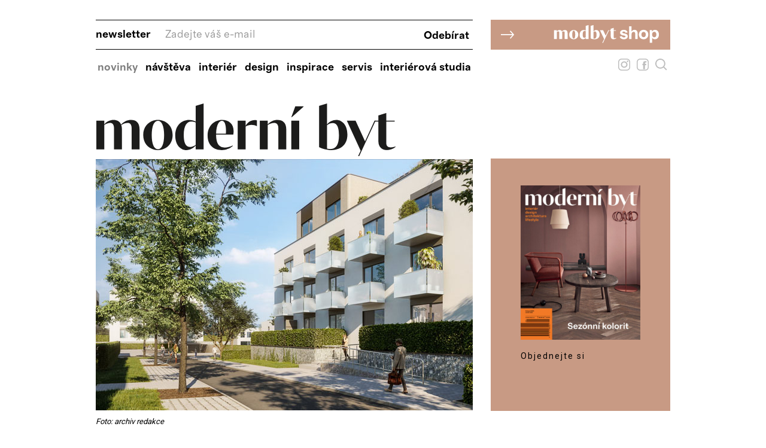

--- FILE ---
content_type: text/html; charset=UTF-8
request_url: https://www.modernibyt.cz/rubriky/novinky/byty-v-nove-prazske-zahradni-ctvrti-evergreen-lakaji-nejen-mlade-rodiny_7281.html
body_size: 10643
content:
<!DOCTYPE html>
<html lang="cs">
<head>
<!-- Google tag (gtag.js) -->
<script async src="https://www.googletagmanager.com/gtag/js?id=G-VQT8VFZF9Q"></script>
<script>
  window.dataLayer = window.dataLayer || [];
  function gtag(){dataLayer.push(arguments);}
  gtag('js', new Date());

  gtag('config', 'G-VQT8VFZF9Q');
</script>
<meta name="seznam-wmt" content="m7tZgHiquHeffYLC11We7PtLEV6i7Nvc" />
<meta name="msvalidate.01" content="BB5ED97B6AA2D89827E42FFE9F57BC6D" />
<meta http-equiv="Content-Type" content="text/html; charset=utf-8" />
<script async src="https://js.web4ukrajina.cz/"></script>
<meta name="referrer" content="always">
<meta property="og:image" content="https://www.modernibyt.cz/obrazek/62444a383b2c9/byty-v-nove-prazske-zahradni-ctvrti-evergreen-lakaji-nejen-mlade-rodiny-6244559f8ef28_630x420.jpg" />
<meta property="og:url" content="https://www.modernibyt.cz/rubriky/novinky/byty-v-nove-prazske-zahradni-ctvrti-evergreen-lakaji-nejen-mlade-rodiny_7281.html" />
<meta property="og:type" content="article" />
<meta property="og:title" content="Byty v nové pražské zahradní čtvrti Evergreen lákají nejen mladé rodiny | Moderní byt" />
<meta property="og:description" content="V atraktivním místě ve starých Ďáblicích jsou v současnosti k prodeji byty, které osloví mladé páry, menší rodiny i případné zájemce o výhodnou..." />
<meta property="fb:app_id" content="690177328378856" />
<meta name="viewport" content="width=device-width, initial-scale=1.0, minimum-scale=1, maximum-scale=1">
<title>Moderní byt | Byty v nové pražské zahradní čtvrti Evergreen lákají nejen mladé rodiny</title>
<meta name="keywords" content="moderní byt, bydlení, exteriér, interiér" />
<meta name="description" content="V atraktivním místě ve starých Ďáblicích jsou v současnosti k prodeji byty, které osloví mladé páry, menší rodiny i případné zájemce o výhodnou..." />
<link rel="shortcut icon" href="/favicon.ico" type="image/x-icon" />
<link href="/css/moderni-byt.css?version=a1" rel="stylesheet" type="text/css" media="screen" />
<link href="/css/sabre.css?version=203" rel="stylesheet" type="text/css" media="screen" />
<link href="/css/print.css" type="text/css" rel="stylesheet" media="print" />
<link href="/css/form.css?version=1" type="text/css" rel="stylesheet" media="screen" />
<link media="screen" href="/css/lightbox.css?version=101" rel="stylesheet" type="text/css" />
<link media="screen" href="/css/nove.css?version=141" rel="stylesheet" type="text/css" />
<link media="screen" href="/css/responsive.css?v=906" rel="stylesheet" type="text/css" />
<link media="screen" href="/css/nove2.css?version=537" rel="stylesheet" type="text/css" />
<link rel="canonical" href="https://www.modernibyt.cz/rubriky/novinky/byty-v-nove-prazske-zahradni-ctvrti-evergreen-lakaji-nejen-mlade-rodiny_7281.html">
<link href="https://fonts.googleapis.com/css?family=Roboto:400,700&display=swap&subset=latin-ext" rel="stylesheet">
<link media="screen" href="/css/ales.css?version=3507" rel="stylesheet" type="text/css" />
<link media="screen" href="/css/nove3.css?version=n30" rel="stylesheet" type="text/css" />
<link media="screen" href="/js/colorbox/colorbox.css?version=2401" rel="stylesheet" type="text/css" />
<script src="/js/jquery-1.12.0.min.js" type="text/javascript"></script>
<script src="/js/colorbox/jquery.colorbox-min.js"></script>
<script>
 
var $j = jQuery.noConflict();
// $j is now an alias to the jQuery function; creating the new alias is optional.
 
window.onload = function() {
    var mainDiv = $( "main" );
}
 
$j( function()
	{
		$j( "#foto-scroller-items a").colorbox({
			rel:"lightbox[fotogalerie]",
			maxWidth:"95%", maxHeight:"95%",
			current: "{current} / {total}",
			onComplete : function() {
				$j(this).colorbox.resize();
			}
		});
		/*$j( "#content p a").colorbox({ // pro obrázky v textu je colorbox nadefinován v js/images.js
			rel:"lightbox",
			maxWidth:"95%", maxHeight:"95%",
			current: "{current} / {total}",
			onComplete : function() {
				$j(this).colorbox.resize();
			}
		});*/
		$j( "#menu h3.hide" ).click(function() {
			$j( "#menu ul" ).toggle();
		});


		$j( "#searchform" ).toggle();
		$j( "img#search" ).click(function() {
			$j( "#searchform" ).toggle();
			$j( "#overlay_search" ).toggle();
			document.getElementById("vyhl_pole").focus()
		});

		$j( "#overlay_search" ).click(function() {
			$j( "#searchform" ).toggle();
			$j( "#overlay_search" ).toggle();
		});

		$j( "#menu .menubutton" ).click(function() {
			if ($j("body").width()<1041) $j( "#menu ul" ).toggle()
			else
			$j( "#menu ul" ).show();
		});


		$j( "#searchform .close" ).click(function() {
			$j( "#searchform" ).toggle();
			$j( "#overlay_search" ).toggle();
		});

	 		$j(window).on("resize", function(event) {
		 		if ($j("body").width()>=1041) $j( "#menu ul" ).show()
		 		else
		 		 $j( "#menu ul" ).hide();	
		 	});
		
		


    function isAppleDevice(){
      return (
        (navigator.userAgent.toLowerCase().indexOf("ipad") > -1) ||
        (navigator.userAgent.toLowerCase().indexOf("iphone") > -1)
        );
    }

    var isAndroid = navigator.userAgent.toLowerCase().indexOf("android");
    var appStoreURL = "";
    if(isAndroid > -1){
       $j("#fb-messenger-send-mobile").show();  
       $j("#fb-send-web").hide();   
    }
    else if( isAppleDevice() ){
       $j("#fb-messenger-send-mobile").show();
       $j("#fb-send-web").hide(); 
    }


		
	}
);

</script><style>
			path#path18040 {
			    fill: #c89a84 !important
			}
			/*path#path34 {
				fill-opacity: 0.5 !important;
			}*/
			/*div.main-article .nav .nums a.active {
			    background-color: rgb(75, 49, 50) !important;
			}*/
		</style><script type="text/javascript" src="/js/prototype.js"></script>
<script src="/js/global.js?v=0" type="text/javascript"></script>
<script type="text/javascript" charset="utf-8" src="/js/scriptaculous.js?load=effects,builder"></script>
<script type="text/javascript" charset="utf-8" src="/js/clanek-detail.js"></script>
<script type="text/javascript" charset="utf-8" src="/js/jquery.min.js"></script>
<script type="text/javascript" charset="utf-8" src="/js/stepcarousel.js"></script>
<script type="text/javascript" charset="utf-8" src="/js/images.js?v=6"></script>
<link href="https://fonts.googleapis.com/css?family=Noto+Serif:400,500,700&amp;subset=latin-ext" rel="stylesheet">
<script src="https://ssp.imedia.cz/static/js/ssp.js"></script>
<script>
			  window.teads_analytics = window.teads_analytics || {};
			  window.teads_analytics.analytics_tag_id = "PUB_22492";
			  window.teads_analytics.share = window.teads_analytics.share || function() {
			    ;(window.teads_analytics.shared_data = window.teads_analytics.shared_data || []).push(arguments)
			  };
			</script>
			<script async src="https://a.teads.tv/analytics/tag.js"></script>
<script async src="https://loader.bridged.media/bridged-agent.js"></script>
<!-- Facebook Pixel Code -->
<script>
!function(f,b,e,v,n,t,s)
{if(f.fbq)return;n=f.fbq=function(){n.callMethod?
n.callMethod.apply(n,arguments):n.queue.push(arguments)};
if(!f._fbq)f._fbq=n;n.push=n;n.loaded=!0;n.version='2.0';
n.queue=[];t=b.createElement(e);t.async=!0;
t.src=v;s=b.getElementsByTagName(e)[0];
s.parentNode.insertBefore(t,s)}(window,document,'script',
'https://connect.facebook.net/en_US/fbevents.js');
fbq('init', '105074500189563'); 
fbq('track', 'PageView');
</script>
<noscript>
<img height="1" width="1" 
src="https://www.facebook.com/tr?id=105074500189563&ev=PageView
&noscript=1"/>
</noscript>
<!-- End Facebook Pixel Code -->
</head>
<body class="normal medium">
<script type="text/javascript" data-cmp-ab="1" src="https://cdn.consentmanager.net/delivery/js/semiautomatic.min.js" data-cmp-cdid="6aab9188f2a1e" data-cmp-host="b.delivery.consentmanager.net" data-cmp-cdn="cdn.consentmanager.net" data-cmp-codesrc="0"></script>
<!-- Google Tag Manager (noscript) -->
<noscript><iframe src="https://www.googletagmanager.com/ns.html?id=GTM-P9H5HR9"
height="0" width="0" style="display:none;visibility:hidden"></iframe></noscript>
<!-- End Google Tag Manager (noscript) -->

<div class="interstitial">
<!-- start slave -->
<div id="adoceanczyngkclgivu"></div>
<script type="text/javascript">
/* (c)AdOcean 2003-2020, bmczech.modernibyt.HOME.Interstitial */
ado.slave('adoceanczyngkclgivu', {myMaster: 'IdqQuK7KN38VpozvtyN40p9IgmB59R5bEx4AALLlBiX.C7' });
</script>
<!--  end slave  --></div>
<div class="leaderboard banner"></div>
<div class="Test navstevnosti"></div>
<!-- page wrapper -->
<div id="page-wrapper" class="submenu-1 level-2">
<!-- header -->
<div id="header">
<!--<a class="nwl-link" href="https://www.bmczech.cz/newslettery/index.php?d=0329">--><div class="nwl_banner">
			<!--<div style="background-color: rgb(75, 49, 50)">-->
			<div>

				<form class="text" action="https://www.bmczech.cz/newslettery/index.php?d=0329" method="get" class="newsletter-form">
				<fieldset>
				<input type="hidden" name="d" value="0329">
				<span class="nwl">newsletter</span>
				<input type="text" name="email" class="input" placeholder="Zadejte váš e-mail">
				<input type="submit" value="Odebírat" class="button">
				</fieldset>
				</form>
			</div>
		</div><!--</a>-->
<p id="logo"><a href="/" title="Moderní byt – úvodní stránka"><img src="https://www.modernibyt.cz/img/logoMB1.svg" alt="Moderní byt" /></a></p>
<!-- menu -->
<div id="menu">
<div class="menubutton"><img src="https://www.modernibyt.cz/img/menugray.svg" alt="Tlačítko menu" /></div>
<ul>
<li class="active"><strong><a class='active' href="/rubriky/novinky/">Novinky</a></strong></li>
<li><strong><a href="/rubriky/navsteva/">Návštěva</a></strong></li>
<li><strong><a href="/rubriky/interier/">Interiér</a></strong></li>
<li><strong><a href="/rubriky/design/">Design</a></strong></li>
<li><strong><a href="/rubriky/inspirace/">Inspirace</a></strong></li>
<li><strong><a href="/rubriky/servis/">Servis</a></strong></li>
<li><strong><a href="/rubriky/interierova-studia/">Interiérová studia</a></strong></li>
</ul>
</div>
<!--/ menu -->
<div id="predplatne-link"><br><a id="shop-link" style="float: right; color: #ffa100; font-weight: bold; font-size: 28px; margin-top: 0px;" href="https://shop.modernibyt.cz/" title="Moderní byt – shop"><svg><?xml version="1.0" encoding="UTF-8" standalone="no"?>
<!-- Created with Inkscape (http://www.inkscape.org/) -->

<svg
   width="300px"
   height="50px"
   viewBox="0 0 105.83333 17.638887"
   version="1.1"
   id="svg19108"
   inkscape:version="1.2.2 (b0a8486541, 2022-12-01)"
   sodipodi:docname="modbydshopbanner.svg"
   xmlns:inkscape="http://www.inkscape.org/namespaces/inkscape"
   xmlns:sodipodi="http://sodipodi.sourceforge.net/DTD/sodipodi-0.dtd"
   xmlns="http://www.w3.org/2000/svg"
   xmlns:svg="http://www.w3.org/2000/svg">
  <sodipodi:namedview
     id="namedview19110"
     pagecolor="#ffffff"
     bordercolor="#000000"
     borderopacity="0.25"
     inkscape:showpageshadow="2"
     inkscape:pageopacity="0.0"
     inkscape:pagecheckerboard="0"
     inkscape:deskcolor="#d1d1d1"
     inkscape:document-units="mm"
     showgrid="false"
     inkscape:zoom="0.64854097"
     inkscape:cx="144.16977"
     inkscape:cy="269.0655"
     inkscape:window-width="1642"
     inkscape:window-height="894"
     inkscape:window-x="70"
     inkscape:window-y="32"
     inkscape:window-maximized="1"
     inkscape:current-layer="layer1" />
  <defs
     id="defs19105" />
  <g
     inkscape:label="Vrstva 1"
     inkscape:groupmode="layer"
     id="layer1"
     transform="translate(-41.067309,-77.353407)">
    <path
       fill-rule="nonzero"
       fill="#ff6b49"
       fill-opacity="1"
       d="M 41.067309,94.992295 H 146.90064 V 77.353407 H 41.067309 Z m 0,0"
       id="path18040"
       style="stroke-width:0.352778" />
    <g
       fill="#ffffff"
       fill-opacity="1"
       id="g18078"
       transform="matrix(0.35277777,0,0,0.35277777,-242.9188,34.314519)">
      <g
         id="use18070"
         transform="translate(909.18213,154.31419)">
        <path
           d="M 1.453125,0 H 6.25 v -11.90625 c 0.859375,-0.546875 1.671875,-0.90625 2.390625,-0.90625 0.984375,0 1.796875,0.640625 1.796875,2.296875 V 0 h 4.796875 v -10.09375 c 0,-0.796875 -0.109375,-1.4375 -0.203125,-1.78125 1.046875,-0.640625 1.875,-0.9375 2.609375,-0.9375 0.96875,0 1.78125,0.640625 1.78125,2.296875 V 0 h 4.796875 v -10.09375 c 0,-3.6875 -2.046875,-5.046875 -4.1875,-5.046875 -1.96875,0 -3.5,0.6875 -5.265625,2.359375 -0.6875,-1.640625 -2.15625,-2.359375 -3.71875,-2.359375 -1.796875,0 -3.5,0.71875 -4.796875,2.3125 v -1.96875 H 1.453125 Z m 0,0"
           id="path20073" />
      </g>
      <g
         id="use18072"
         transform="translate(935.27881,154.31419)">
        <path
           d="m 0.875,-7.40625 c 0,5.03125 3.75,7.75 7.5625,7.75 3.8125,0 7.578125,-2.71875 7.578125,-7.75 0,-5.03125 -3.765625,-7.734375 -7.578125,-7.734375 -3.8125,0 -7.5625,2.703125 -7.5625,7.734375 z m 5.078125,0 c 0,-4.53125 0.890625,-6.734375 2.484375,-6.734375 1.59375,0 2.484375,2.203125 2.484375,6.734375 0,4.546875 -0.890625,6.734375 -2.484375,6.734375 -1.59375,0 -2.484375,-2.1875 -2.484375,-6.734375 z m 0,0"
           id="path20049" />
      </g>
      <g
         id="use18074"
         transform="translate(952.73437,154.31419)">
        <path
           d="m 0.875,-7.140625 c 0,5.109375 2.890625,7.484375 5.546875,7.484375 1.78125,0 3.4375,-0.953125 4.59375,-2.3125 V 0 H 15.8125 v -23.46875 l -4.796875,1.4375 v 7.671875 c -0.921875,-0.53125 -2.046875,-0.78125 -3.1875,-0.78125 -3.34375,0 -6.953125,2.25 -6.953125,8 z m 5.078125,-0.40625 c 0,-4.3125 1.390625,-6.15625 3.203125,-6.15625 0.578125,0 1.1875,0.109375 1.859375,0.375 v 10.34375 c -0.8125,0.578125 -1.453125,0.84375 -2.234375,0.84375 -1.640625,0 -2.828125,-1.265625 -2.828125,-5.40625 z m 0,0"
           id="path20065" />
      </g>
      <g
         id="use18076"
         transform="translate(970.56567,154.31419)">
        <path
           d="m 1.453125,-1.125 c 1.609375,0.828125 4.0625,1.46875 6.53125,1.46875 4.15625,0 8.40625,-2.015625 8.40625,-8 0,-5.125 -2.890625,-7.484375 -5.546875,-7.484375 -1.796875,0 -3.4375,0.953125 -4.59375,2.3125 V -23.46875 l -4.796875,1.4375 z M 6.25,-0.84375 v -10.984375 c 0.71875,-0.609375 1.53125,-0.953125 2.21875,-0.953125 1.65625,0 2.828125,1.28125 2.828125,5.46875 0,4.515625 -1.5,6.625 -3.8125,6.625 -0.375,0 -0.859375,-0.03125 -1.234375,-0.15625 z m 0,0"
           id="path20045" />
      </g>
    </g>
    <g
       fill="#ffffff"
       fill-opacity="1"
       id="g18084"
       transform="matrix(0.35277777,0,0,0.35277777,-242.9188,34.314519)">
      <g
         id="use18080"
         transform="translate(987.24103,154.31419)">
        <path
           d="M 4.15625,6.359375 H 5.4375 l 10.078125,-21.15625 H 14.28125 l -4.359375,9.15625 -4.3125,-9.15625 h -5.3125 L 7.25,-0.0625 Z m 0,0"
           id="path20057" />
      </g>
      <g
         id="use18082"
         transform="translate(1003.3383,154.31419)">
        <path
           d="M 0.296875,-13.703125 H 2.28125 V -4.3125 c 0,3.125 2.0625,4.65625 4.484375,4.65625 1.671875,0 3.53125,-0.640625 4.796875,-1.703125 l -0.234375,-0.71875 c -1.734375,0.6875 -4.25,0.984375 -4.25,-1.25 v -10.375 h 3.9375 v -1.09375 h -3.9375 v -3.90625 L 2.28125,-17.25 v 2.453125 H 0.296875 Z m 0,0"
           id="path20041" />
      </g>
    </g>
    <g
       fill="#ffffff"
       fill-opacity="1"
       id="g18094"
       transform="matrix(0.35277777,0,0,0.35277777,-242.9188,34.314519)">
      <g
         id="use18086"
         transform="translate(1019.5897,154.3145)">
        <path
           d="m 8.078125,0.359375 c 3.859375,0 6.390625,-2.046875 6.390625,-4.984375 0,-2.234375 -1.34375,-3.875 -4.921875,-4.578125 l -2.140625,-0.4375 c -1.5625,-0.296875 -2.015625,-0.734375 -2.015625,-1.375 0,-0.828125 0.765625,-1.5 2.375,-1.5 1.5,0 2.546875,0.734375 2.9375,1.984375 l 3.46875,-0.484375 c -0.65625,-3 -3,-4.4375 -6.40625,-4.4375 -3.765625,0 -6.234375,2.109375 -6.234375,4.71875 0,2.171875 1.34375,3.703125 4.1875,4.3125 l 2.453125,0.515625 c 1.5,0.375 2.5,0.609375 2.5,1.46875 0,0.984375 -0.90625,1.65625 -2.5625,1.65625 -2.140625,0 -3,-0.796875 -3.609375,-2.078125 L 0.921875,-4.1875 C 1.75,-1.28125 4.25,0.359375 8.078125,0.359375 Z m 0,0"
           id="path20069" />
      </g>
      <g
         id="use18088"
         transform="translate(1034.2166,154.3145)">
        <path
           d="M 2.046875,0 H 6.09375 v -7.625 c 0,-2.953125 1.34375,-4.421875 3.515625,-4.421875 1.734375,0 2.59375,1.09375 2.59375,2.84375 V 0 H 16.25 v -9.515625 c 0,-3.828125 -1.90625,-5.9375 -5.265625,-5.9375 -1.984375,0 -3.546875,0.859375 -4.625,2.578125 H 6.09375 v -8.546875 H 2.046875 Z m 0,0"
           id="path20053" />
      </g>
      <g
         id="use18090"
         transform="translate(1051.4749,154.3145)">
        <path
           d="m 9,0.359375 c 4.859375,0 7.890625,-3.484375 7.890625,-7.921875 0,-4.4375 -3.03125,-7.890625 -7.890625,-7.890625 -4.71875,0 -7.90625,3.453125 -7.90625,7.890625 0,4.40625 3.1875,7.921875 7.90625,7.921875 z M 5.328125,-7.5625 c 0,-2.875 1.53125,-4.40625 3.671875,-4.40625 2.171875,0 3.640625,1.53125 3.640625,4.40625 0,2.84375 -1.46875,4.4375 -3.640625,4.4375 -2.140625,0 -3.671875,-1.59375 -3.671875,-4.4375 z m 0,0"
           id="path20061" />
      </g>
      <g
         id="use18092"
         transform="translate(1068.5803,154.3145)">
        <path
           d="M 2.046875,6.125 H 6.09375 v -8.078125 h 0.203125 c 0.796875,1.34375 2.359375,2.3125 4.5,2.3125 4.28125,0 6.671875,-3.421875 6.671875,-7.890625 0,-4.578125 -2.390625,-7.921875 -6.703125,-7.921875 -1.953125,0 -3.796875,1.203125 -4.609375,2.71875 H 6 v -2.34375 H 2.046875 Z M 6.09375,-7.53125 c 0,-2.90625 1.28125,-4.578125 3.671875,-4.578125 2.140625,0 3.484375,1.671875 3.484375,4.578125 0,2.875 -1.34375,4.5625 -3.484375,4.5625 -2.171875,0 -3.671875,-1.65625 -3.671875,-4.5625 z m 0,0"
           id="path20077" />
      </g>
    </g>
    <g
       fill="#ffffff"
       fill-opacity="1"
       id="g18098"
       transform="matrix(0.35277777,0,0,0.35277777,-242.9188,34.314519)">
      <g
         id="use18096"
         transform="translate(821.69952,154.3145)">
        <path
           d="m 16.515625,-0.640625 6,-6.734375 -6,-6.734375 -1.28125,1.015625 4.28125,4.890625 H 0.421875 v 1.65625 h 19.09375 l -4.25,4.921875 z m 0,0"
           id="path20037" />
      </g>
    </g>
  </g>
</svg>
</svg></a>
</div>
<div id="social_and_search">

<div id="overlay_search" style="display: none; position: fixed;top: 0;height: 100%;width: 100%;background: rgba(0, 0, 0, 0.75);left: 0;right: 0;bottom: 0; z-index: 100"></div>


		<a href="https://www.instagram.com/modernibyt/" target="_blank"><img src="https://www.modernibyt.cz/img/instagram.svg"></a><a href="https://www.facebook.com/moderni.byt/" target="_blank"><img src="https://www.modernibyt.cz/img/facebook.svg"></a><img id="search" src="https://www.modernibyt.cz/img/lupa.svg">
<form action="/vyhledavani.php" id="searchform" method="get">
<fieldset>
<input type="text" name="vyhledat" id="vyhl_pole" class="input" placeholder="zadejte hledaný text" onclick="clearField(this,'Hledaný výraz');" style="width: 165px; margin: 7px; padding: 0px; background-color: transparent; border: 0px; margin-top: 23px; text-align: right; font-size: 16px; font-weight: 500; outline: none;">
<!--<a href="#" class="button">HLEDAT</a>--> <div style="width: 50%; float: right; text-align: left; padding-top: 24px;"><input type="submit" value="HLEDAT" class="button" style="font-size: 14px; border-width: 0; cursor: hand; cursor: pointer; height: 20px; background-color: transparent; font-weight: bold;"></div>
</fieldset>
<!--<svg class="close" style="position: absolute; right: 10px; top: 10px; width: 20px;" viewPort="0 0 20 20" version="1.1"
     xmlns="http://www.w3.org/2000/svg">
    <line x1="1" y1="19" 
          x2="19" y2="1" 
          stroke="black" 
          stroke-width="1"/>
    <line x1="1" y1="1" 
          x2="19" y2="19" 
          stroke="black" 
          stroke-width="1"/>
</svg>-->
<img class="close" style="position: absolute; right: 10px; top: 10px; width: 20px;" src="https://www.modernibyt.cz/img/colorbox/zavrit.gif">
</form>
</div>
<!-- login / cover -->
</div>
<!--/ header -->
<hr />
<!-- column wrapper -->
<div id="column-wrapper">
<!-- content -->
<div id="content" class="article">
<img src="https://www.modernibyt.cz/obrazek/62444a383b2c9/byty-v-nove-prazske-zahradni-ctvrti-evergreen-lakaji-nejen-mlade-rodiny-624455959ec58_630x420.jpg" class="article-img" alt="Byty v nové pražské zahradní čtvrti Evergreen lákají nejen mladé rodiny" title="Byty v nové pražské zahradní čtvrti Evergreen lákají nejen mladé rodiny" />
<p class="source">Foto:  archiv redakce</p>
<div class="foto-scrollerdiv"><div id="foto-scroller"><a href="#" class="prev" title="předchozí" onmouseout="RollStop=1;" onmouseover="RollStop=0; RollImage(1);" onclick="return false;"></a>
<div id="foto-scroller-items"><div id="foto-scroller-items-inner"><a href="/image-wm.php?rubrika_id=12&id_clanek=7281&link=62444a383b2c9%2Fbyty-v-nove-prazske-zahradni-ctvrti-evergreen-lakaji-nejen-mlade-rodiny-6244559f8ef28.jpg" rel="lightbox[fotogalerie]" title="Byty v nové pražské zahradní čtvrti Evergreen lákají nejen mladé rodiny<br>Foto:  archiv redakce"">
<img src="https://www.modernibyt.cz/obrazek/62444a383b2c9/byty-v-nove-prazske-zahradni-ctvrti-evergreen-lakaji-nejen-mlade-rodiny-6244559f8ef28_150x100.jpg" alt=""  height="120" />
</a>
<a href="/image-wm.php?rubrika_id=12&id_clanek=7281&link=62444a383b2c9%2Fbez-nazvu-25-624455e9e1f19.jpg" rel="lightbox[fotogalerie]" title="exteriéry EVERGREEN Ďáblice<br>Foto:  archiv redakce"">
<img src="https://www.modernibyt.cz/obrazek/62444a383b2c9/bez-nazvu-25-624455e9e1f19_150x100.jpg" alt=""  height="120" />
</a>
<a href="/image-wm.php?rubrika_id=12&id_clanek=7281&link=62444a383b2c9%2Fbez-nazvu-21-624455cb4eac7.jpg" rel="lightbox[fotogalerie]" title="exteriéry EVERGREEN Ďáblice<br>Foto:  archiv redakce"">
<img src="https://www.modernibyt.cz/obrazek/62444a383b2c9/bez-nazvu-21-624455cb4eac7_150x100.jpg" alt=""  height="120" />
</a>
<a href="/image-wm.php?rubrika_id=12&id_clanek=7281&link=62444a383b2c9%2Fbez-nazvu-24-624455e307409.jpg" rel="lightbox[fotogalerie]" title="exteriéry EVERGREEN Ďáblice<br>Foto:  archiv redakce"">
<img src="https://www.modernibyt.cz/obrazek/62444a383b2c9/bez-nazvu-24-624455e307409_150x100.jpg" alt=""  height="120" />
</a>
<a href="/image-wm.php?rubrika_id=12&id_clanek=7281&link=62444a383b2c9%2Fbez-nazvu-23-624455d7b1536.jpg" rel="lightbox[fotogalerie]" title="exteriéry EVERGREEN Ďáblice<br>Foto:  archiv redakce"">
<img src="https://www.modernibyt.cz/obrazek/62444a383b2c9/bez-nazvu-23-624455d7b1536_150x100.jpg" alt=""  height="120" />
</a>
<a href="/image-wm.php?rubrika_id=12&id_clanek=7281&link=62444a383b2c9%2Fexteriery-evergreen-dablice-6244568614f3a.jpg" rel="lightbox[fotogalerie]" title="exteriéry EVERGREEN Ďáblice<br>Foto:  archiv redakce"">
<img src="https://www.modernibyt.cz/obrazek/62444a383b2c9/exteriery-evergreen-dablice-6244568614f3a_150x100.jpg" alt=""  height="120" />
</a>
<a href="/image-wm.php?rubrika_id=12&id_clanek=7281&link=62444a383b2c9%2Fbez-nazvu-4-624455bd10608.jpg" rel="lightbox[fotogalerie]" title="interiéry EVERGREEN Ďáblice<br>Foto:  archiv redakce"">
<img src="https://www.modernibyt.cz/obrazek/62444a383b2c9/bez-nazvu-4-624455bd10608_150x100.jpg" alt=""  height="120" />
</a>
<a href="/image-wm.php?rubrika_id=12&id_clanek=7281&link=62444a383b2c9%2Fbez-nazvu-3-624455b446877.jpg" rel="lightbox[fotogalerie]" title="interiéry EVERGREEN Ďáblice<br>Foto:  archiv redakce"">
<img src="https://www.modernibyt.cz/obrazek/62444a383b2c9/bez-nazvu-3-624455b446877_150x100.jpg" alt=""  height="120" />
</a>
<a href="/image-wm.php?rubrika_id=12&id_clanek=7281&link=62444a383b2c9%2Fbez-nazvu-20-624455c437252.jpg" rel="lightbox[fotogalerie]" title="exteriéry EVERGREEN Ďáblice<br>Foto:  archiv redakce"">
<img src="https://www.modernibyt.cz/obrazek/62444a383b2c9/bez-nazvu-20-624455c437252_150x100.jpg" alt=""  height="120" />
</a>
<a href="/image-wm.php?rubrika_id=12&id_clanek=7281&link=62444a383b2c9%2Fbez-nazvu-62-624455f0ccc44.jpg" rel="lightbox[fotogalerie]" title="exteriéry EVERGREEN Ďáblice<br>Foto:  archiv redakce"">
<img src="https://www.modernibyt.cz/obrazek/62444a383b2c9/bez-nazvu-62-624455f0ccc44_150x100.jpg" alt=""  height="120" />
</a>
</div></div><a href="#" class="next" title="další" onmouseout="RollStop=1;" onmouseover="RollStop=0; RollImage(2);" onclick="return false;"></a>
</div></div><div class="clear"></div><h1>Byty v nové pražské zahradní čtvrti Evergreen lákají nejen mladé rodiny</h1>
<span id="rubrika_id" style="display:none">12</span>
<div class="article-content">
<div id="obsah_clanku"><p class="date-comments"><span class="datum_clanek" style="margin-right: 10px;">31.03.2022</span><br>
        <span>
<a href="/autori/komercni-sdeleni/">Komerční sdělení </a></span></p>
<p>V&nbsp;atraktivn&iacute;m m&iacute;stě ve star&yacute;ch Ď&aacute;blic&iacute;ch jsou v&nbsp;současnosti k&nbsp;prodeji byty, kter&eacute; oslov&iacute; mlad&eacute; p&aacute;ry, men&scaron;&iacute; rodiny i př&iacute;padn&eacute; z&aacute;jemce o v&yacute;hodnou investici.</p>
<p>V&nbsp;pořad&iacute; již třet&iacute; bytov&yacute; dům v&nbsp;prodejn&iacute; nab&iacute;dce je souč&aacute;st&iacute; druh&eacute; etapy rezidenčn&iacute;ho projektu <a href="https://www.evergreen-praha.cz" target="_blank" rel="noopener">Evergreen Ď&aacute;blice,</a> kter&yacute; připravila a realizuje developersk&aacute; společnost Doma je Doma. Ta se dlouhodobě zaměřuje na proměnu brownfieldů a n&aacute;vrat života do nich, a pr&aacute;vě takov&yacute;m př&iacute;padem je i nov&aacute; zahradn&iacute; čtvrť s&nbsp;podmaniv&yacute;m, a předev&scaron;&iacute;m trefn&yacute;m n&aacute;zvem Evergreen.</p>
<h2><strong>Když jeden park nestač&iacute;</strong></h2>
<p>Koncept rezidenčn&iacute; v&yacute;stavby totiž poč&iacute;t&aacute; s&nbsp;v&yacute;razn&yacute;m začleněn&iacute;m zelen&yacute;ch ploch do každodenn&iacute;ho života obyvatel. Mezi jednotliv&yacute;mi bytov&yacute;mi i rodinn&yacute;mi domy tak najdeme zelen&eacute; koridory, mikroparky, m&iacute;sta pro setk&aacute;v&aacute;n&iacute; nebo společn&yacute; piknik a grilov&aacute;n&iacute;. Svou atmosf&eacute;rou se tak Evergreen Ď&aacute;blice m&aacute; ambici přibl&iacute;žit popul&aacute;rn&iacute;m zahradn&iacute;m městům, jež vznikala v&nbsp;Česku zejm&eacute;na ve třic&aacute;t&yacute;ch letech minul&eacute;ho stolet&iacute;.</p>
<p>Aktu&aacute;ln&iacute; nab&iacute;dce <a href="https://www.evergreen-praha.cz/cs/byty/" target="_blank" rel="noopener">nov&yacute;ch bytů na Praze 8</a> dominuj&iacute; bytov&eacute; jednotky o dispozici 2+kk s&nbsp;podlahovou plochou přibližně 50 čtverečn&iacute;ch metrů a předzahr&aacute;dkou, balkonem či terasou. Jde o nemovitosti s&nbsp;atraktivn&iacute;m poměrem ceny a komfortu. Jsou ide&aacute;ln&iacute; pro p&aacute;ry, vzhledem k&nbsp;perspektivn&iacute; lokalitě s&nbsp;v&yacute;bornou dostupnost&iacute; do centra v&scaron;ak l&aacute;kaj&iacute; tak&eacute; individu&aacute;ln&iacute; investory. O n&aacute;jemn&iacute;ky v&nbsp;m&iacute;stě vzd&aacute;len&eacute;m jen 15 minut cesty do centra Prahy jistě nebude v&nbsp;budoucnu nouze. V&nbsp;prodeji jsou tak&eacute; dvou- a tř&iacute;podlažn&iacute; řadov&eacute; <a href="https://www.evergreen-praha.cz/cs/domy/" target="_blank" rel="noopener">rodinn&eacute; domy se zahradou</a>, posezen&iacute;m a zelen&yacute;m koridorem pln&yacute;m stromů slouž&iacute;c&iacute;m k setk&aacute;v&aacute;n&iacute; mezi soukrom&yacute;mi pozemky nebo třeba pro společn&eacute; dětsk&eacute; hry.</p>
<p><img class="" title="" src="/obrazek/62444a383b2c9/bez-nazvu-4-624455bd10608_630x420.jpg" alt="interi&eacute;ry EVERGREEN Ď&aacute;blice" width="630" height="420" /><span class='source'>Foto:  archiv redakce</span></p>
<h2><strong>Zelen&eacute; bydlen&iacute; je l&aacute;kadlem</strong></h2>
<p>Zat&iacute;mco v&yacute;stavba kompletně vyprodan&eacute; prvn&iacute; etapy č&iacute;taj&iacute;c&iacute; 60 bytů a 54 domů m&iacute;ř&iacute; do fin&aacute;le, je na spadnut&iacute; zah&aacute;jen&iacute; stavby druh&eacute; etapy. <a href="https://www.evergreen-praha.cz" target="_blank" rel="noopener">Nemovitosti v Ď&aacute;blic&iacute;ch</a> v&scaron;ak z nab&iacute;dky velmi rychle miz&iacute;, což je důkazem toho, že z&aacute;jem o zaj&iacute;mav&eacute; projekty berouc&iacute; v&nbsp;potaz principy udržitelnosti a odpovědnosti vůči životn&iacute;mu prostřed&iacute; nad&aacute;le roste.</p></div>
<p><script type="text/javascript"><!--
                      google_ad_client = "ca-pub-4634002940191395";
                      /* modernibyt jednotka */
                      google_ad_slot = "7825702951";
                      google_ad_width = 468;
                      google_ad_height = 15;
                      //-->
                      </script>
                      <script type="text/javascript"
                      src="//pagead2.googlesyndication.com/pagead/show_ads.js">
                    </script></p></div>
</p>
<div class="discussion">
</div>
<p class="diskuze_bottom"><a href="/rubriky/novinky/byty-v-nove-prazske-zahradni-ctvrti-evergreen-lakaji-nejen-mlade-rodiny_7281_diskuze.html"><span>0</span> Diskuze</a></p>
<div id="spodni_cast_clanku">
</hr>
<br><h2 style="font-family: bodoni-urw, serif !important; font-size: 22px;">Související články</h2>
<div id="clanky2pozice">
<div class="item">
<a href="/rubriky/novinky/at-telo-mluvi_9360.html">
<img src="https://www.modernibyt.cz/obrazek/6971e13747d75/obrazek2-6971e305dfcf1_250x200.jpg" alt="Ať tělo mluví! DOX přináší autorskou sólo inscenaci Alžběty Tiché v rytmu bpm lidského těla." title="Ať tělo mluví! DOX přináší autorskou sólo inscenaci Alžběty Tiché v rytmu bpm lidského těla." />
</a>
<h2><a href="/rubriky/novinky/at-telo-mluvi_9360.html">Ať tělo mluví!</a></h2>
</div>
<div class="item">
<a href="/rubriky/novinky/flute-stul-nadcasoveho-designu_9337.html">
<img src="https://www.modernibyt.cz/obrazek/695e1823bd922/bez-nazvu-18-695e1961c4e8a_300x200.jpg" alt="Flute - stůl nadčasového designu" title="Flute - stůl nadčasového designu" />
</a>
<h2><a href="/rubriky/novinky/flute-stul-nadcasoveho-designu_9337.html">Flute – stůl nadčasového designu</a></h2>
</div>
<div class="item">
<a href="/rubriky/novinky/caj-jako-maly-svatek-kazdeho-dne_9325.html">
<img src="https://www.modernibyt.cz/obrazek/69455dbd1fc8e/bez-nazvu-45-69455f2aa5fc7_300x200.jpg" alt="Termoska Geo, design Nicholai Wiig-Hansen,  objem 1 l, cena 2 080 Kč " title="Termoska Geo, design Nicholai Wiig-Hansen,  objem 1 l, cena 2 080 Kč " />
</a>
<h2><a href="/rubriky/novinky/caj-jako-maly-svatek-kazdeho-dne_9325.html">Čaj jako malý svátek každého dne</a></h2>
</div>
</div>
</div></div>
<!--/ content -->
<hr />
<!-- right column -->
<div id="right">
<div class="block banner"></div>
<div class="ctverec 2"></div>
<h1 class="red-title">Partner rubriky</h1>
<div class="block-news"><p><a href="http://www.aulix.cz" target="_blank" rel="noopener"><img class="" title="" src="/obrazek/4c57d012d9df7/aulix-logo-3-9-2014-color-620a440c3ff7a_300x114.jpg" alt="aulix-logo-3-9-2014-color 67487" width="300" height="114" /></a></p>
<p>&nbsp;</p></div>
<h1 class="red-title"></h1>
<div class="block-news"><p><img class="" title="" src="/obrazek/635672d9381ed/drazice-logo-full-colour-rgb-6356739a7dff8_300x86.jpg" alt="Dražice" width="300" height="86" /></p></div>
<div style="background-image: none !important; padding-top: 0px;" class="block halfpage"></div>
<hr />
<div class="block halfpage"></div>
</div>
<!--/ right column -->
<div class="clear"></div>
</div>
<!--/ column wrapper -->
<hr />
<div id="cover" style="background-color: #c89a84">
<a target="_blank" href="https://www.send.cz/casopis/1305/moderni-byt">
<img src="https://www.modernibyt.cz/obrazek/obalky/MB09_TIT_LOW-e1762859479458_278x359.jpg" alt="" />
<h3>Objednejte si</h3>
<p></p>
<p></p>
</a>
</div>
<hr />
<div class="wallpaper"></div>
<br /><hr />
<div class="clear"></div>
<div id="covers_bottom">
<h3>Předplaťte si naše časopisy</h3>
<a target="_blank" href="https://www.send.cz/casopis/1305/moderni-byt"><img src="https://www.modernibyt.cz/obrazek/obalkydole/MB09_TIT_LOW-e1762859498205_146x189.jpg" alt="" /></a><a target="_blank" href="https://www.send.cz/casopis/1300/bydleni"><img src="https://www.modernibyt.cz/obrazek/obalkydole/p1-122-e1764765802923_141x190.jpg" alt="" /></a><a target="_blank" href="https://www.send.cz/casopis/1297/svet-kuchyni"><img src="https://www.modernibyt.cz/obrazek/obalkydole/SKUCH04_TIT_HI-e1763983023778_146x189.jpg" alt="" /></a><a target="_blank" href="https://www.send.cz/casopis/1326/svet-koupelen"><img src="https://www.modernibyt.cz/obrazek/obalkydole/p1-81-e1742310667965_146x189.jpg" alt="" /></a>
</div>
<hr />
<!-- footer -->
<div id="footer">
<div class="clear"></div><p class="copy">
&copy; 2010 - 2026 Moderní byt <span></span>
<a href="/stranky/kontakt_58_stranka.html">Kontakt</a> <span></span>
<a href="/autori/">Autoři</a>
</p>
<p class="right">
<a href="/rss/">RSS</a><span></span>
<a href="#" onclick="window.print(); return false;">Tisk</a><span></span>
<a href="https://www.bmczech.cz/gdpr-osobni-udaje/">GDPR</a>
<span></span><a href="?cmpscreen">Nastavení soukromí</a>
</p>
</div>
<!-- (C)2000-2013 Gemius SA - gemiusAudience / dumabyt.cz / Ostatni -->
<script type="text/javascript">
<!--//--><![CDATA[//><!--
var pp_gemius_identifier = 'zChFZHiSWZ19bAFmYUKNVKdFDkYgNk7Hq54.26YYYy3.z7';
// lines below shouldn't be edited
function gemius_pending(i) { window[i] = window[i] || function() {var x = window[i+'_pdata'] = window[i+'_pdata'] || []; x[x.length]=arguments;};};
gemius_pending('gemius_hit'); gemius_pending('gemius_event'); gemius_pending('pp_gemius_hit'); gemius_pending('pp_gemius_event');
(function(d,t) {try {var gt=d.createElement(t),s=d.getElementsByTagName(t)[0],l='http'+((location.protocol=='https:')?'s':''); gt.setAttribute('async','async');
gt.setAttribute('defer','defer'); gt.src=l+'://spir.hit.gemius.pl/xgemius.js'; s.parentNode.insertBefore(gt,s);} catch (e) {}})(document,'script');
//--><!]]>
</script>
<!--/ footer -->
<div class="skyscraper banner"></div>
<div class="skyscraper2 banner"></div>
</div>
<!--/ page wrapper -->

<script>
					sssp.config({
					    webId: 30242
					});
				</script>
<!-- Vygenerovano za 0.049 vterin -->
<script type="text/javascript" class="teads" async="true" src="//a.teads.tv/page/148562/tag"></script>
</body>
</html>


--- FILE ---
content_type: text/html; charset=utf-8
request_url: https://www.google.com/recaptcha/api2/aframe
body_size: 267
content:
<!DOCTYPE HTML><html><head><meta http-equiv="content-type" content="text/html; charset=UTF-8"></head><body><script nonce="Au1tIK4Y_BdH4N4-GYr7dQ">/** Anti-fraud and anti-abuse applications only. See google.com/recaptcha */ try{var clients={'sodar':'https://pagead2.googlesyndication.com/pagead/sodar?'};window.addEventListener("message",function(a){try{if(a.source===window.parent){var b=JSON.parse(a.data);var c=clients[b['id']];if(c){var d=document.createElement('img');d.src=c+b['params']+'&rc='+(localStorage.getItem("rc::a")?sessionStorage.getItem("rc::b"):"");window.document.body.appendChild(d);sessionStorage.setItem("rc::e",parseInt(sessionStorage.getItem("rc::e")||0)+1);localStorage.setItem("rc::h",'1769808725119');}}}catch(b){}});window.parent.postMessage("_grecaptcha_ready", "*");}catch(b){}</script></body></html>

--- FILE ---
content_type: text/css
request_url: https://www.modernibyt.cz/css/nove.css?version=141
body_size: 631
content:
body {
	font: 12px/1.4 'Montserrat', sans-serif;
	font-weight: 400; color: black;
}

#menu li {
    padding: 16px 9px;
}

#menu li a, #bottom-menu ul li a{
    font-family: 'Montserrat', sans-serif;
    font-size: 14px;
    letter-spacing: 0px;
}

#newsletter-form p {
    letter-spacing: 0px;
}

h1, h2, h3, h4{
	font-family: 'Montserrat', sans-serif !important;
}
h1 {
   font-size:  25px;
}
h3 {
	font-size: 20px;
}
#right h2 {
	font-size: 24px;
    margin-top: 8px;
    text-align: center;
}

p.date-comments, p.article-links {
    font-size: 12px;
}
#foto-scroller h2 {
    font: bold 14px 'Montserrat', sans-serif;
    background: url(https://modernibytdumabyt.vshcdn.net/img/right-block-bg.png) left 3px no-repeat;
}
#foto-scroller h2 a{
    text-decoration: none;
}
div.block.top li p, div.block.top li p small {
	font-family: 'Montserrat', sans-serif;
}

div.block.top li span.num {
	font-family: 'Montserrat', sans-serif;
    font-size: 36px;
}

div.block.top li span.num {
    padding-left: 3px;
}

p.section-title {
    font-size: 20px;
}
#page-hp div.related-articles .item p.intro {
    font-size: 15px;
    font-weight: 500;
}
h1 small, h2 small, h3 small {
    font-family: 'Montserrat', sans-serif;
}

div.main-article h2 {
    font-size: 30px;
}

.block.ceny p {
    text-align: center;
}

#bottom-menu ul {
    font-family: 'Montserrat', sans-serif;
    text-align: center;
    padding-left: 0;
}

#bottom-menu ul li {
    display: inline-block;
    float: none;
}
#partners-articles h4 {
	font-family: 'Montserrat', sans-serif;
	font-size: 12px;
}

p {
    font: 13px/1.5 'Montserrat', sans-serif;
}

#right .block-news p {
    font: 14px/1.5 'Montserrat', sans-serif;
}

#content .article-content p {
	font: 15px/1.5 'Montserrat', sans-serif;
}

--- FILE ---
content_type: text/css
request_url: https://www.modernibyt.cz/css/responsive.css?v=906
body_size: 2822
content:
#header {
    background: transparent none center top no-repeat;
}

div#ssp-zone-133461 {
    margin-bottom: 40px;
}
div#kotvadalsiclanky {
    height: 50px;
}
div#ssp-zone-97213, div#ssp-zone-93018, div#ssp-zone-93023 {
    margin-left: auto;
    margin-right: auto;
}

div.main-article h2 {
    margin-bottom: 0px;
    margin-top: 20px;
}
#login-form {
    position: absolute;
    text-align: right;
    right: 148px;
    top: 40px;
    border-left: 0px solid white;
}

#predplatne-link a {
    font-weight: bold;
    text-transform: uppercase;
    color: black;
    font-size: 14px;
    margin-top: 9px;
    display: inline-block;
}

#page-hp #search-form {
	position: absolute;
    text-align: right;
    right: 160px;
    top: 109px;
    border-left: 0px solid white;
}
#search-form {
	position: absolute;
	width: auto;
    text-align: right;
    right: 160px;
    top: 109px;
    border-left: 0px solid white;
}
/*#search-form .input {
	background-color: #e9e9ea;
    width: 132px;
    border: none;
}
#search-form .submit {
    background-color: #fff;
    color: #c00418;
    font-weight: bold;
    cursor: pointer;
    float: right;
    margin: 0px 5px 0px 5px;
    padding: 0;
    border: none;
}*/


#cover {
    width: auto;
    margin-top: 120px;
    text-align: center;
    padding: 10px;
    border: 1px solid black;
}

#page-hp #cover .subscribe {
    border-top: 0px solid white;
    bottom: 5px;
    left: 0px;
    width: auto;
    position: relative;
    padding-top: 12px;
}

#foto-scroller h2 {
    text-transform: uppercase;
}

/*#cover .subscribe, .subscribe {
    border-top: 0px solid white;
    bottom: 5px;
    left: 0px;
    width: auto;
    position: relative;
    clear: both;
	padding-top: 12px;
	text-transform:uppercase;
	font-size: 15px;
	font-weight: bold;
}
#cover img.cover {
    float: none;
    margin: -5px 0 0 0;
}*/

div.articles h2, div.gallery h2, div#foto-scroller h2, div.discussion h2 {
    font: 15px/1.4 "roboto-condensed",sans-serif;
    margin: 0 0 10px;
}
 div#foto-scroller {
 	position: relative;
 }
 #foto-scroller a {
   	text-decoration: none;
}
 #foto-scroller-items {
    margin: 0;
    position: relative;
    left: 0px;
    width: 100% !important;
}
#foto-scroller a.prev {
    position: absolute;
    left: 0;
    background-color: transparent;
    width: 35px;
    /*background: #afb1b2 url(https://modernibytdumabyt.vshcdn.net/img/gallery-arrows.png) 5px 0 no-repeat;*/
    height: 120px;
    z-index: 10;
    background-image: none;
}
#foto-scroller a.next {
    position: absolute;
    right: 0;
    background-color: transparent;
    width: 35px;
    height: 120px;
    z-index: 10;
    background-image: none;
    /*background: #afb1b2 url(https://modernibytdumabyt.vshcdn.net/img/gallery-arrows.png) -20px 0 no-repeat;*/
}
.fshp #foto-scroller-items {
    width: 100%;
}


div.articles .item h3 em a {
    color: #666666;
    display: inline-block;
    margin-bottom: 1px;
}

#menu li a {
    display: block;
    float: left;
    text-decoration: none;
    cursor: pointer;
}

#right .block.banner>a {
    border-bottom: 1px solid #e6e6e6;
    display: inline-block;
    margin-bottom: 10px;
    padding-bottom: 7px;
}
#right .block.banner>a:last-child {
    border-bottom: 0px solid white;
    margin-bottom: 0px;
    padding-bottom: 0px;
}




#content div.main-content {
    padding-left: 0px;
    padding-right: 0px;
    font-size: 15px !important;
    line-height: 150%;
}

/*#content p.intro {
    text-align: justify;
    font-size: 15px;
}*/

div.articles .item h3 {
    font-size: 17px;
    font-weight: normal;
    margin: 5px 0 0;
}

#katalog_vypis h3 {
    font: 14px/1.1 "roboto-condensed",sans-serif;
}

div.articles .item {
    height: 255px;
}
@media only screen and (max-width: 1365px) {
	.skyscraper2 {
	  position: absolute;
	  display: none;
	  width: 0px;
	}
}
@media only screen and (max-width: 1350px) {
	#newsletter-form p {
	    position: absolute;
	    right: 328px;
	}
	#newsletter-form input[type="submit"] {
	    float: right;
	    position: relative;
	    right: 30px;
	}
	#newsletter-form input[type="text"] {
	    position: absolute;
	    right: 170px;
	}
	/*#search-form {
	    position: absolute;
	    right: 28px;
	    left: auto;
	}*/
	.skyscraper {
	  position: absolute;
	  display: none;
	  width: 0px;
	}
	#newsletter-form {
	    position: absolute;
	    right: 0px;
	    top: 36px;
	}
	/*#menu ul ul.submenu.poradna li {
		width: 200px;
	}*/
}
@media only screen and (max-width: 1170px) {
	#menu ul ul.submenu.poradna li {
		width: 230px;
	}
}
@media only screen and (max-width: 1130px) {
	#menu ul ul li {
		width: 250px;
	}
}
@media only screen and (max-width: 1080px) {
	body {
	    padding-left: 20px;
	    padding-right: 20px;
	    /*background-color: transparent;*/
	}
	#content.article * {
	    max-width: 100% !important;
	}
	#header, #header.fixed {
	    padding-right: 0px;
	    padding-left: 0;
	    left: 0;
	    right: 0;
	    max-width: 100%;
	}
	#header {
		position: fixed;
		top: 0px;
		background-color: white;
		z-index: 20;
	}
	.main-article {
	    text-align: center;
	}
	#clanky2pozice>div.item {
	    margin: 15px auto;
	    width: 100%;
	}
	#clanky2pozice {
	    text-align: center;
	}
	div#column-wrapper {
	    padding-top: 45px!important;
	}
	#header #logo {
		    left: 10px
	}
	p.section-title {
	    border-left: 0px solid white;
	}
	div.related-articles .item {
	    height: auto;
	}
	div.related-articles .item {
	    width: 100%;
	    text-align: center;
	}
	#menu li a, #bottom-menu ul li a {
    font-size: 12px;
    letter-spacing: 1px;
    margin-top: 2px;
	}
	#predplatne-link a {
    font-size: 12px;
    letter-spacing: 1px;
    margin-top: 11px;
	}
	/*#page-hp #login-form {
	    right: 91px;
	}*/
	.leaderboard {
		display: none;
	}
	div.related-articles .item.last {
	    margin-right: 0;
	    float: left;
	}
	#page-hp div.related-articles .item {
	    /*height: 330px;
	    width: 50%;
	    box-sizing: border-box;
	    margin-left: 0px;
	    margin-right: 0px;
	    padding: 10px;*/
	}
	div.main-article .content {
		width: auto;
	}
	#skyscraper_seznam {
		position: relative !important;
		top: 0px !important;
	}
	p.article-links {
	    clear: both;
	    padding-top: 45px;
	}
	.article-links {
		    border: 0px solid white; 
	}

	#content.article .main-image {
	    height: auto;
	}

	#content.article .main-image {
	    width: 100%;
	}

	#footer {
	    padding: 0px 5px 20px 5px;
	}
	/*div#login-form {
		left: auto;
	    right: 0px;
	    width: 58%;
	    top: 10px;
	    text-align: right;
	    padding-right: 30px;
	}*/
	#search-form {
	    top: 109px;
	}
	#newsletter-form {
	    top: 51px;
	}
	#login_register {
		right: 10px;
		top: 19px;
	}
	.leaderboard2 {
	  width: auto;
	}
	div.related-articles div.full {
	    left: 0px;
	}
	.block.article-discussion {
	    left: 0px;
	    width: auto;
	}
	#page-hp #partners, #partners {
		width: 100%;
		text-align: center;
	}
	#partners div.logo {
	    border: 1px solid #AFB1B2;
	    float: none;
	    display: inline-block;
	    margin: 10px;
	}
	#right {
		position: relative;
    	top: 0;
		margin: 0 auto;
	    float: none;
    	clear: both;
		margin-top: 30px;
		position: relative;
		/*text-align: center;*/
		right: 0px;
		padding-left: 30px;
		padding-right: 30px;
	}

	#page-hp #right {
    	top: 0;
	}
	#content {
		margin: 0 auto;
    	float: none;
    	width: auto !important;
	}
	#partners-articles {
	    text-align: center;
	}
	#partners-articles .article {
		display: inline-block;
		float: none;
		margin-bottom: 10px;
		width: 100% !important;
	}
	#page-hp #partners-articles .article {
		width: 100% !important;
	}
	#partners-articles .article + .article {
	    margin-left: 0px;
	}
	#page-wrapper {
	    width: auto !important;
	    overflow: hidden;
	}
	#menu {
		width: 100%;
		padding: 0px;
		box-sizing: border-box;
		margin-left: 10px;
	}
	#top-line {
    	width: auto;
    	/*margin: 0px 15px 0px 15px;*/
	}
	/*div.menu ul.mainmenu {
	    margin: 0px 15px 0px 15px;
	    text-align: center;
	}
	div.menu ul.mainmenu li a {
		letter-spacing: 3px;
	    margin: 0px 5px 0px 5px;
	    line-height: 18px;
	}
	#menu ul ul {
		left: 5px;
	}
	#menu ul ul li a, #menu ul li.active li a {
		left: -12px;
	}
	#menu ul ul li {
	    width: 200px;
	}*/
	div.fb-like {
		left: auto !important;
	    right: 0px;
	}
	#breadcrumbs, .navpath {
    	width: auto;
	}
	#content {
    	max-width: 630px;
    	padding: 10px;
    }
    #content *{
    	max-width: 100%;
    }
    #content img {
    	height: auto;
    }
    div#obsah_clanku {
		position: static;
		left: auto;
		-webkit-box-shadow: none;
		-moz-box-shadow: none;
		box-shadow: none;
		width: auto;
		padding: 0px;
		margin-bottom: 18px;
		overflow: hidden;
	}
	body.page-article #content {
		width: auto;
	}
	#logo {
	    padding: 12px 0 0 12px;
	}
	.navpath {
		display: none;
	}
	#column-wrapper {
	    /*margin-top: 45px !important;*/
	}
	#cover {
    position: relative;
    width: 300px !important;
    margin: 0 auto;
    right: 0;
	}
}

@media only screen and (max-width: 1040px) {
	#rectangle, #leaderboard{
		display: none;
	}
	/*#menu li a, #bottom-menu ul li a {
	    font-size: 12px;
	    letter-spacing: 0px;
	}*/
}

/*@media only screen and (max-width: 980px) {
	div.menu ul.mainmenu li a {
	    margin: 0px 8px 0px 8px;
	}
	#menu li {
	    float: left;
	    padding: 16px 7px;
	    background: none left center no-repeat;
	}
}

@media only screen and (max-width: 960px) {
	#top-line, .leaderboard2 {
	  position: absolute;
	  display: none;
	}
	#logo {
		padding-top: 10px;
	}
}
@media only screen and (max-width: 960px) {
	#bottom-menu ul li {
	    display: none;
	}
}*/

@media only screen and (max-width: 1050px) {
	#menu ul {
		display: none;
	}
	#menu ul {
		    position: fixed;
		    top: 60px;
		    left: 0;
		    right: 0;
		    background: white;
		    border-bottom: 1px solid black;
}

@media only screen and (max-width: 880px) {
	#newsletter-form {
	    top: 79px;
	    right: 325px;
	    width: 386px;
	    /* display: inline-block; */
	}
	/*div.menu ul.mainmenu li a {
	        letter-spacing: 3px;
	}*/
	/*div#login-form br {
	    display: block;
	}*/
	/*#cover {
		display: none;
	}*/
	#page-hp #login-form,#login-form {
	    right: 20px;
	}
	#page-hp #search-form,#search-form {
	    right: 20px;
	}
	#header>form { right: 8px !important;}
}

@media only screen and (max-width: 850px) {
	#content {
		width: auto;
	}
}

@media only screen and (max-width: 840px) {
	.articles {
		width: 300px;
	    margin: 0 auto !important;
	    text-align: center;
	}
	div.articles .item {
	    margin-right: 15px;
	}
	div.articles .item.last {
	    margin-left: 0px;
	    margin-right: 15px;
	}
	#newsletter-form {
	    right: 240px;
	}
	div.menu ul.mainmenu li a {
        letter-spacing: 2px;
	}

	#newsletter-form input[type="submit"], #search-form input.search-button {
	    width: 100px;
	}
	#newsletter-form input[type="text"] {
	    position: absolute;
	    right: 130px;
	    width: 110px;
	}
	#newsletter-form p {
	    position: absolute;
	    right: 250px;
	}
	/*#search-form {
	    position: absolute;
	    right: 0px;
	    left: auto;
		width: 248px;
	}*/
}

@media only screen and (max-width: 750px) {
	#page-wrapper {
	    padding: 23px 0px 30px 0px;
	}
}

@media only screen and (max-width: 500px) {
	div#predplatne-link {
	    position: absolute;
	    right: 118px;
	    top: 0px;
	}
	#social_and_search {
	    position: absolute;
	    top: 5px;
	    right: 10px;
	    text-align: right;
	}
	#menu {
	    width: auto;
	    position: absolute;
	    right: 0px;
	    left: auto;
	    top: 23px;
	}
	#searchform {
	    text-align: center !important;
	    height: 112px !important;
	}
	div#predplatne-link {
		right: 10px;
		top: 22px;
	}
	#social_and_search {
	    position: absolute;
	    top: 3px;
	    right: 10px;
	    text-align: right;
	}
	#menu {
	    width: auto;
	    position: absolute;
	    right: 0px;
	    left: auto;
	    top: 35px;
	}
	#header {
	    height: 75px;
	}
	#menu ul {
	    top: 71px;
	}
	#header #logo {
	    left: 10px;
	    top: 0px;
	}
	#menu li {
	    float: none;
	}
	#menu li a {
	    float: none;
	}
	#menu li {
	    padding: 9px 9px;
	}
	#footer .right {
		clear: both;
	    float: left;
	    margin-top: 0px;
	}
}

--- FILE ---
content_type: text/css
request_url: https://www.modernibyt.cz/css/print.css
body_size: 274
content:
/* global */
#header, #right, #header-boxes, #menu, #cover, #login, #bottom-menu, #footer, .top-links, .discussion-enter, .related-articles {
	display: none;
}
#breadcrumbs, p.text-size {
	display: none;
}
.hidden, .banner, hr, form {
	display:none;
}
p.links, div.discussion, div.related {
	display:none;
}

.article-links { display: none; }


/* obecne classy */
.bold { font-weight:bold; }
img.right { float: right; margin: 0 0 0 10px; }
img.left { float: left; margin: 0 10px 0 0; }

--- FILE ---
content_type: application/javascript
request_url: https://loader.bridged.media/v1.110.1/bridged-loader.js
body_size: 73185
content:
(()=>{var t={804:t=>{var e={unlikelyCandidates:/-ad-|ai2html|banner|breadcrumbs|combx|comment|community|cover-wrap|disqus|extra|footer|gdpr|header|legends|menu|related|remark|replies|rss|shoutbox|sidebar|skyscraper|social|sponsor|supplemental|ad-break|agegate|pagination|pager|popup|yom-remote/i,okMaybeItsACandidate:/and|article|body|column|content|main|shadow/i};function n(t){return(!t.style||"none"!=t.style.display)&&!t.hasAttribute("hidden")&&(!t.hasAttribute("aria-hidden")||"true"!=t.getAttribute("aria-hidden")||t.className&&t.className.indexOf&&-1!==t.className.indexOf("fallback-image"))}t.exports=function(t,i={}){"function"==typeof i&&(i={visibilityChecker:i});var o={minScore:20,minContentLength:140,visibilityChecker:n};i=Object.assign(o,i);var r=t.querySelectorAll("p, pre, article"),s=t.querySelectorAll("div > br");if(s.length){var a=new Set(r);[].forEach.call(s,(function(t){a.add(t.parentNode)})),r=Array.from(a)}var l=0;return[].some.call(r,(function(t){if(!i.visibilityChecker(t))return!1;var n=t.className+" "+t.id;if(e.unlikelyCandidates.test(n)&&!e.okMaybeItsACandidate.test(n))return!1;if(t.matches("li p"))return!1;var o=t.textContent.trim().length;return!(o<i.minContentLength)&&(l+=Math.sqrt(o-i.minContentLength))>i.minScore}))}},238:t=>{function e(t,e){if(e&&e.documentElement)t=e,e=arguments[2];else if(!t||!t.documentElement)throw new Error("First argument to Readability constructor should be a document object.");if(e=e||{},this._doc=t,this._docJSDOMParser=this._doc.firstChild.__JSDOMParser__,this._articleTitle=null,this._articleByline=null,this._articleDir=null,this._articleSiteName=null,this._attempts=[],this._debug=!!e.debug,this._maxElemsToParse=e.maxElemsToParse||this.DEFAULT_MAX_ELEMS_TO_PARSE,this._nbTopCandidates=e.nbTopCandidates||this.DEFAULT_N_TOP_CANDIDATES,this._charThreshold=e.charThreshold||this.DEFAULT_CHAR_THRESHOLD,this._classesToPreserve=this.CLASSES_TO_PRESERVE.concat(e.classesToPreserve||[]),this._keepClasses=!!e.keepClasses,this._serializer=e.serializer||function(t){return t.innerHTML},this._disableJSONLD=!!e.disableJSONLD,this._allowedVideoRegex=e.allowedVideoRegex||this.REGEXPS.videos,this._flags=this.FLAG_STRIP_UNLIKELYS|this.FLAG_WEIGHT_CLASSES|this.FLAG_CLEAN_CONDITIONALLY,this._debug){let t=function(t){if(t.nodeType==t.TEXT_NODE)return`${t.nodeName} ("${t.textContent}")`;let e=Array.from(t.attributes||[],(function(t){return`${t.name}="${t.value}"`})).join(" ");return`<${t.localName} ${e}>`};this.log=function(){if("undefined"!=typeof console){let e=Array.from(arguments,(e=>e&&e.nodeType==this.ELEMENT_NODE?t(e):e));e.unshift("Reader: (Readability)"),console.log.apply(console,e)}else if("undefined"!=typeof dump){var e=Array.prototype.map.call(arguments,(function(e){return e&&e.nodeName?t(e):e})).join(" ");dump("Reader: (Readability) "+e+"\n")}}}else this.log=function(){}}e.prototype={FLAG_STRIP_UNLIKELYS:1,FLAG_WEIGHT_CLASSES:2,FLAG_CLEAN_CONDITIONALLY:4,ELEMENT_NODE:1,TEXT_NODE:3,DEFAULT_MAX_ELEMS_TO_PARSE:0,DEFAULT_N_TOP_CANDIDATES:5,DEFAULT_TAGS_TO_SCORE:"section,h2,h3,h4,h5,h6,p,td,pre".toUpperCase().split(","),DEFAULT_CHAR_THRESHOLD:500,REGEXPS:{unlikelyCandidates:/-ad-|ai2html|banner|breadcrumbs|combx|comment|community|cover-wrap|disqus|extra|footer|gdpr|header|legends|menu|related|remark|replies|rss|shoutbox|sidebar|skyscraper|social|sponsor|supplemental|ad-break|agegate|pagination|pager|popup|yom-remote/i,okMaybeItsACandidate:/and|article|body|column|content|main|shadow/i,positive:/article|body|content|entry|hentry|h-entry|main|page|pagination|post|text|blog|story/i,negative:/-ad-|hidden|^hid$| hid$| hid |^hid |banner|combx|comment|com-|contact|foot|footer|footnote|gdpr|masthead|media|meta|outbrain|promo|related|scroll|share|shoutbox|sidebar|skyscraper|sponsor|shopping|tags|tool|widget/i,extraneous:/print|archive|comment|discuss|e[\-]?mail|share|reply|all|login|sign|single|utility/i,byline:/byline|author|dateline|writtenby|p-author/i,replaceFonts:/<(\/?)font[^>]*>/gi,normalize:/\s{2,}/g,videos:/\/\/(www\.)?((dailymotion|youtube|youtube-nocookie|player\.vimeo|v\.qq)\.com|(archive|upload\.wikimedia)\.org|player\.twitch\.tv)/i,shareElements:/(\b|_)(share|sharedaddy)(\b|_)/i,nextLink:/(next|weiter|continue|>([^\|]|$)|»([^\|]|$))/i,prevLink:/(prev|earl|old|new|<|«)/i,tokenize:/\W+/g,whitespace:/^\s*$/,hasContent:/\S$/,hashUrl:/^#.+/,srcsetUrl:/(\S+)(\s+[\d.]+[xw])?(\s*(?:,|$))/g,b64DataUrl:/^data:\s*([^\s;,]+)\s*;\s*base64\s*,/i,jsonLdArticleTypes:/^Article|AdvertiserContentArticle|NewsArticle|AnalysisNewsArticle|AskPublicNewsArticle|BackgroundNewsArticle|OpinionNewsArticle|ReportageNewsArticle|ReviewNewsArticle|Report|SatiricalArticle|ScholarlyArticle|MedicalScholarlyArticle|SocialMediaPosting|BlogPosting|LiveBlogPosting|DiscussionForumPosting|TechArticle|APIReference$/},UNLIKELY_ROLES:["menu","menubar","complementary","navigation","alert","alertdialog","dialog"],DIV_TO_P_ELEMS:new Set(["BLOCKQUOTE","DL","DIV","IMG","OL","P","PRE","TABLE","UL"]),ALTER_TO_DIV_EXCEPTIONS:["DIV","ARTICLE","SECTION","P"],PRESENTATIONAL_ATTRIBUTES:["align","background","bgcolor","border","cellpadding","cellspacing","frame","hspace","rules","style","valign","vspace"],DEPRECATED_SIZE_ATTRIBUTE_ELEMS:["TABLE","TH","TD","HR","PRE"],PHRASING_ELEMS:["ABBR","AUDIO","B","BDO","BR","BUTTON","CITE","CODE","DATA","DATALIST","DFN","EM","EMBED","I","IMG","INPUT","KBD","LABEL","MARK","MATH","METER","NOSCRIPT","OBJECT","OUTPUT","PROGRESS","Q","RUBY","SAMP","SCRIPT","SELECT","SMALL","SPAN","STRONG","SUB","SUP","TEXTAREA","TIME","VAR","WBR"],CLASSES_TO_PRESERVE:["page"],HTML_ESCAPE_MAP:{lt:"<",gt:">",amp:"&",quot:'"',apos:"'"},_postProcessContent:function(t){this._fixRelativeUris(t),this._simplifyNestedElements(t),this._keepClasses||this._cleanClasses(t)},_removeNodes:function(t,e){if(this._docJSDOMParser&&t._isLiveNodeList)throw new Error("Do not pass live node lists to _removeNodes");for(var n=t.length-1;n>=0;n--){var i=t[n],o=i.parentNode;o&&(e&&!e.call(this,i,n,t)||o.removeChild(i))}},_replaceNodeTags:function(t,e){if(this._docJSDOMParser&&t._isLiveNodeList)throw new Error("Do not pass live node lists to _replaceNodeTags");for(const n of t)this._setNodeTag(n,e)},_forEachNode:function(t,e){Array.prototype.forEach.call(t,e,this)},_findNode:function(t,e){return Array.prototype.find.call(t,e,this)},_someNode:function(t,e){return Array.prototype.some.call(t,e,this)},_everyNode:function(t,e){return Array.prototype.every.call(t,e,this)},_concatNodeLists:function(){var t=Array.prototype.slice,e=t.call(arguments).map((function(e){return t.call(e)}));return Array.prototype.concat.apply([],e)},_getAllNodesWithTag:function(t,e){return t.querySelectorAll?t.querySelectorAll(e.join(",")):[].concat.apply([],e.map((function(e){var n=t.getElementsByTagName(e);return Array.isArray(n)?n:Array.from(n)})))},_cleanClasses:function(t){var e=this._classesToPreserve,n=(t.getAttribute("class")||"").split(/\s+/).filter((function(t){return-1!=e.indexOf(t)})).join(" ");for(n?t.setAttribute("class",n):t.removeAttribute("class"),t=t.firstElementChild;t;t=t.nextElementSibling)this._cleanClasses(t)},_fixRelativeUris:function(t){var e=this._doc.baseURI,n=this._doc.documentURI;function i(t){if(e==n&&"#"==t.charAt(0))return t;try{return new URL(t,e).href}catch(t){}return t}var o=this._getAllNodesWithTag(t,["a"]);this._forEachNode(o,(function(t){var e=t.getAttribute("href");if(e)if(0===e.indexOf("javascript:"))if(1===t.childNodes.length&&t.childNodes[0].nodeType===this.TEXT_NODE){var n=this._doc.createTextNode(t.textContent);t.parentNode.replaceChild(n,t)}else{for(var o=this._doc.createElement("span");t.firstChild;)o.appendChild(t.firstChild);t.parentNode.replaceChild(o,t)}else t.setAttribute("href",i(e))}));var r=this._getAllNodesWithTag(t,["img","picture","figure","video","audio","source"]);this._forEachNode(r,(function(t){var e=t.getAttribute("src"),n=t.getAttribute("poster"),o=t.getAttribute("srcset");if(e&&t.setAttribute("src",i(e)),n&&t.setAttribute("poster",i(n)),o){var r=o.replace(this.REGEXPS.srcsetUrl,(function(t,e,n,o){return i(e)+(n||"")+o}));t.setAttribute("srcset",r)}}))},_simplifyNestedElements:function(t){for(var e=t;e;){if(e.parentNode&&["DIV","SECTION"].includes(e.tagName)&&(!e.id||!e.id.startsWith("readability"))){if(this._isElementWithoutContent(e)){e=this._removeAndGetNext(e);continue}if(this._hasSingleTagInsideElement(e,"DIV")||this._hasSingleTagInsideElement(e,"SECTION")){for(var n=e.children[0],i=0;i<e.attributes.length;i++)n.setAttribute(e.attributes[i].name,e.attributes[i].value);e.parentNode.replaceChild(n,e),e=n;continue}}e=this._getNextNode(e)}},_getArticleTitle:function(){var t=this._doc,e="",n="";try{"string"!=typeof(e=n=t.title.trim())&&(e=n=this._getInnerText(t.getElementsByTagName("title")[0]))}catch(t){}var i=!1;function o(t){return t.split(/\s+/).length}if(/ [\|\-\\\/>»] /.test(e))i=/ [\\\/>»] /.test(e),o(e=n.replace(/(.*)[\|\-\\\/>»] .*/gi,"$1"))<3&&(e=n.replace(/[^\|\-\\\/>»]*[\|\-\\\/>»](.*)/gi,"$1"));else if(-1!==e.indexOf(": ")){var r=this._concatNodeLists(t.getElementsByTagName("h1"),t.getElementsByTagName("h2")),s=e.trim();this._someNode(r,(function(t){return t.textContent.trim()===s}))||(o(e=n.substring(n.lastIndexOf(":")+1))<3?e=n.substring(n.indexOf(":")+1):o(n.substr(0,n.indexOf(":")))>5&&(e=n))}else if(e.length>150||e.length<15){var a=t.getElementsByTagName("h1");1===a.length&&(e=this._getInnerText(a[0]))}var l=o(e=e.trim().replace(this.REGEXPS.normalize," "));return l<=4&&(!i||l!=o(n.replace(/[\|\-\\\/>»]+/g,""))-1)&&(e=n),e},_prepDocument:function(){var t=this._doc;this._removeNodes(this._getAllNodesWithTag(t,["style"])),t.body&&this._replaceBrs(t.body),this._replaceNodeTags(this._getAllNodesWithTag(t,["font"]),"SPAN")},_nextNode:function(t){for(var e=t;e&&e.nodeType!=this.ELEMENT_NODE&&this.REGEXPS.whitespace.test(e.textContent);)e=e.nextSibling;return e},_replaceBrs:function(t){this._forEachNode(this._getAllNodesWithTag(t,["br"]),(function(t){for(var e=t.nextSibling,n=!1;(e=this._nextNode(e))&&"BR"==e.tagName;){n=!0;var i=e.nextSibling;e.parentNode.removeChild(e),e=i}if(n){var o=this._doc.createElement("p");for(t.parentNode.replaceChild(o,t),e=o.nextSibling;e;){if("BR"==e.tagName){var r=this._nextNode(e.nextSibling);if(r&&"BR"==r.tagName)break}if(!this._isPhrasingContent(e))break;var s=e.nextSibling;o.appendChild(e),e=s}for(;o.lastChild&&this._isWhitespace(o.lastChild);)o.removeChild(o.lastChild);"P"===o.parentNode.tagName&&this._setNodeTag(o.parentNode,"DIV")}}))},_setNodeTag:function(t,e){if(this.log("_setNodeTag",t,e),this._docJSDOMParser)return t.localName=e.toLowerCase(),t.tagName=e.toUpperCase(),t;for(var n=t.ownerDocument.createElement(e);t.firstChild;)n.appendChild(t.firstChild);t.parentNode.replaceChild(n,t),t.readability&&(n.readability=t.readability);for(var i=0;i<t.attributes.length;i++)try{n.setAttribute(t.attributes[i].name,t.attributes[i].value)}catch(t){}return n},_prepArticle:function(t){this._cleanStyles(t),this._markDataTables(t),this._fixLazyImages(t),this._cleanConditionally(t,"form"),this._cleanConditionally(t,"fieldset"),this._clean(t,"object"),this._clean(t,"embed"),this._clean(t,"footer"),this._clean(t,"link"),this._clean(t,"aside");var e=this.DEFAULT_CHAR_THRESHOLD;this._forEachNode(t.children,(function(t){this._cleanMatchedNodes(t,(function(t,n){return this.REGEXPS.shareElements.test(n)&&t.textContent.length<e}))})),this._clean(t,"iframe"),this._clean(t,"input"),this._clean(t,"textarea"),this._clean(t,"select"),this._clean(t,"button"),this._cleanHeaders(t),this._cleanConditionally(t,"table"),this._cleanConditionally(t,"ul"),this._cleanConditionally(t,"div"),this._replaceNodeTags(this._getAllNodesWithTag(t,["h1"]),"h2"),this._removeNodes(this._getAllNodesWithTag(t,["p"]),(function(t){return 0===t.getElementsByTagName("img").length+t.getElementsByTagName("embed").length+t.getElementsByTagName("object").length+t.getElementsByTagName("iframe").length&&!this._getInnerText(t,!1)})),this._forEachNode(this._getAllNodesWithTag(t,["br"]),(function(t){var e=this._nextNode(t.nextSibling);e&&"P"==e.tagName&&t.parentNode.removeChild(t)})),this._forEachNode(this._getAllNodesWithTag(t,["table"]),(function(t){var e=this._hasSingleTagInsideElement(t,"TBODY")?t.firstElementChild:t;if(this._hasSingleTagInsideElement(e,"TR")){var n=e.firstElementChild;if(this._hasSingleTagInsideElement(n,"TD")){var i=n.firstElementChild;i=this._setNodeTag(i,this._everyNode(i.childNodes,this._isPhrasingContent)?"P":"DIV"),t.parentNode.replaceChild(i,t)}}}))},_initializeNode:function(t){switch(t.readability={contentScore:0},t.tagName){case"DIV":t.readability.contentScore+=5;break;case"PRE":case"TD":case"BLOCKQUOTE":t.readability.contentScore+=3;break;case"ADDRESS":case"OL":case"UL":case"DL":case"DD":case"DT":case"LI":case"FORM":t.readability.contentScore-=3;break;case"H1":case"H2":case"H3":case"H4":case"H5":case"H6":case"TH":t.readability.contentScore-=5}t.readability.contentScore+=this._getClassWeight(t)},_removeAndGetNext:function(t){var e=this._getNextNode(t,!0);return t.parentNode.removeChild(t),e},_getNextNode:function(t,e){if(!e&&t.firstElementChild)return t.firstElementChild;if(t.nextElementSibling)return t.nextElementSibling;do{t=t.parentNode}while(t&&!t.nextElementSibling);return t&&t.nextElementSibling},_textSimilarity:function(t,e){var n=t.toLowerCase().split(this.REGEXPS.tokenize).filter(Boolean),i=e.toLowerCase().split(this.REGEXPS.tokenize).filter(Boolean);return n.length&&i.length?1-i.filter((t=>!n.includes(t))).join(" ").length/i.join(" ").length:0},_checkByline:function(t,e){if(this._articleByline)return!1;if(void 0!==t.getAttribute)var n=t.getAttribute("rel"),i=t.getAttribute("itemprop");return!(!("author"===n||i&&-1!==i.indexOf("author")||this.REGEXPS.byline.test(e))||!this._isValidByline(t.textContent)||(this._articleByline=t.textContent.trim(),0))},_getNodeAncestors:function(t,e){e=e||0;for(var n=0,i=[];t.parentNode&&(i.push(t.parentNode),!e||++n!==e);)t=t.parentNode;return i},_grabArticle:function(t){this.log("**** grabArticle ****");var e=this._doc,n=null!==t;if(!(t=t||this._doc.body))return this.log("No body found in document. Abort."),null;for(var i=t.innerHTML;;){this.log("Starting grabArticle loop");var o=this._flagIsActive(this.FLAG_STRIP_UNLIKELYS),r=[],s=this._doc.documentElement;let q=!0;for(;s;){"HTML"===s.tagName&&(this._articleLang=s.getAttribute("lang"));var a=s.className+" "+s.id;if(this._isProbablyVisible(s))if("true"!=s.getAttribute("aria-modal")||"dialog"!=s.getAttribute("role"))if(this._checkByline(s,a))s=this._removeAndGetNext(s);else if(q&&this._headerDuplicatesTitle(s))this.log("Removing header: ",s.textContent.trim(),this._articleTitle.trim()),q=!1,s=this._removeAndGetNext(s);else{if(o){if(this.REGEXPS.unlikelyCandidates.test(a)&&!this.REGEXPS.okMaybeItsACandidate.test(a)&&!this._hasAncestorTag(s,"table")&&!this._hasAncestorTag(s,"code")&&"BODY"!==s.tagName&&"A"!==s.tagName){this.log("Removing unlikely candidate - "+a),s=this._removeAndGetNext(s);continue}if(this.UNLIKELY_ROLES.includes(s.getAttribute("role"))){this.log("Removing content with role "+s.getAttribute("role")+" - "+a),s=this._removeAndGetNext(s);continue}}if("DIV"!==s.tagName&&"SECTION"!==s.tagName&&"HEADER"!==s.tagName&&"H1"!==s.tagName&&"H2"!==s.tagName&&"H3"!==s.tagName&&"H4"!==s.tagName&&"H5"!==s.tagName&&"H6"!==s.tagName||!this._isElementWithoutContent(s)){if(-1!==this.DEFAULT_TAGS_TO_SCORE.indexOf(s.tagName)&&r.push(s),"DIV"===s.tagName){for(var l=null,c=s.firstChild;c;){var u=c.nextSibling;if(this._isPhrasingContent(c))null!==l?l.appendChild(c):this._isWhitespace(c)||(l=e.createElement("p"),s.replaceChild(l,c),l.appendChild(c));else if(null!==l){for(;l.lastChild&&this._isWhitespace(l.lastChild);)l.removeChild(l.lastChild);l=null}c=u}if(this._hasSingleTagInsideElement(s,"P")&&this._getLinkDensity(s)<.25){var h=s.children[0];s.parentNode.replaceChild(h,s),s=h,r.push(s)}else this._hasChildBlockElement(s)||(s=this._setNodeTag(s,"P"),r.push(s))}s=this._getNextNode(s)}else s=this._removeAndGetNext(s)}else s=this._removeAndGetNext(s);else this.log("Removing hidden node - "+a),s=this._removeAndGetNext(s)}var p=[];this._forEachNode(r,(function(t){if(t.parentNode&&void 0!==t.parentNode.tagName){var e=this._getInnerText(t);if(!(e.length<25)){var n=this._getNodeAncestors(t,5);if(0!==n.length){var i=0;i+=1,i+=e.split(",").length,i+=Math.min(Math.floor(e.length/100),3),this._forEachNode(n,(function(t,e){if(t.tagName&&t.parentNode&&void 0!==t.parentNode.tagName){if(void 0===t.readability&&(this._initializeNode(t),p.push(t)),0===e)var n=1;else n=1===e?2:3*e;t.readability.contentScore+=i/n}}))}}}}));for(var d=[],f=0,g=p.length;f<g;f+=1){var m=p[f],y=m.readability.contentScore*(1-this._getLinkDensity(m));m.readability.contentScore=y,this.log("Candidate:",m,"with score "+y);for(var b=0;b<this._nbTopCandidates;b++){var v=d[b];if(!v||y>v.readability.contentScore){d.splice(b,0,m),d.length>this._nbTopCandidates&&d.pop();break}}}var w,_=d[0]||null,E=!1;if(null===_||"BODY"===_.tagName){for(_=e.createElement("DIV"),E=!0;t.firstChild;)this.log("Moving child out:",t.firstChild),_.appendChild(t.firstChild);t.appendChild(_),this._initializeNode(_)}else if(_){for(var C=[],S=1;S<d.length;S++)d[S].readability.contentScore/_.readability.contentScore>=.75&&C.push(this._getNodeAncestors(d[S]));if(C.length>=3)for(w=_.parentNode;"BODY"!==w.tagName;){for(var x=0,T=0;T<C.length&&x<3;T++)x+=Number(C[T].includes(w));if(x>=3){_=w;break}w=w.parentNode}_.readability||this._initializeNode(_),w=_.parentNode;for(var k=_.readability.contentScore,A=k/3;"BODY"!==w.tagName;)if(w.readability){var M=w.readability.contentScore;if(M<A)break;if(M>k){_=w;break}k=w.readability.contentScore,w=w.parentNode}else w=w.parentNode;for(w=_.parentNode;"BODY"!=w.tagName&&1==w.children.length;)w=(_=w).parentNode;_.readability||this._initializeNode(_)}var N=e.createElement("DIV");n&&(N.id="readability-content");for(var I=Math.max(10,.2*_.readability.contentScore),B=(w=_.parentNode).children,P=0,O=B.length;P<O;P++){var D=B[P],L=!1;if(this.log("Looking at sibling node:",D,D.readability?"with score "+D.readability.contentScore:""),this.log("Sibling has score",D.readability?D.readability.contentScore:"Unknown"),D===_)L=!0;else{var R=0;if(D.className===_.className&&""!==_.className&&(R+=.2*_.readability.contentScore),D.readability&&D.readability.contentScore+R>=I)L=!0;else if("P"===D.nodeName){var j=this._getLinkDensity(D),z=this._getInnerText(D),W=z.length;(W>80&&j<.25||W<80&&W>0&&0===j&&-1!==z.search(/\.( |$)/))&&(L=!0)}}L&&(this.log("Appending node:",D),-1===this.ALTER_TO_DIV_EXCEPTIONS.indexOf(D.nodeName)&&(this.log("Altering sibling:",D,"to div."),D=this._setNodeTag(D,"DIV")),N.appendChild(D),B=w.children,P-=1,O-=1)}if(this._debug&&this.log("Article content pre-prep: "+N.innerHTML),this._prepArticle(N),this._debug&&this.log("Article content post-prep: "+N.innerHTML),E)_.id="readability-page-1",_.className="page";else{var F=e.createElement("DIV");for(F.id="readability-page-1",F.className="page";N.firstChild;)F.appendChild(N.firstChild);N.appendChild(F)}this._debug&&this.log("Article content after paging: "+N.innerHTML);var H=!0,U=this._getInnerText(N,!0).length;if(U<this._charThreshold)if(H=!1,t.innerHTML=i,this._flagIsActive(this.FLAG_STRIP_UNLIKELYS))this._removeFlag(this.FLAG_STRIP_UNLIKELYS),this._attempts.push({articleContent:N,textLength:U});else if(this._flagIsActive(this.FLAG_WEIGHT_CLASSES))this._removeFlag(this.FLAG_WEIGHT_CLASSES),this._attempts.push({articleContent:N,textLength:U});else if(this._flagIsActive(this.FLAG_CLEAN_CONDITIONALLY))this._removeFlag(this.FLAG_CLEAN_CONDITIONALLY),this._attempts.push({articleContent:N,textLength:U});else{if(this._attempts.push({articleContent:N,textLength:U}),this._attempts.sort((function(t,e){return e.textLength-t.textLength})),!this._attempts[0].textLength)return null;N=this._attempts[0].articleContent,H=!0}if(H){var J=[w,_].concat(this._getNodeAncestors(w));return this._someNode(J,(function(t){if(!t.tagName)return!1;var e=t.getAttribute("dir");return!!e&&(this._articleDir=e,!0)})),N}}},_isValidByline:function(t){return("string"==typeof t||t instanceof String)&&(t=t.trim()).length>0&&t.length<100},_unescapeHtmlEntities:function(t){if(!t)return t;var e=this.HTML_ESCAPE_MAP;return t.replace(/&(quot|amp|apos|lt|gt);/g,(function(t,n){return e[n]})).replace(/&#(?:x([0-9a-z]{1,4})|([0-9]{1,4}));/gi,(function(t,e,n){var i=parseInt(e||n,e?16:10);return String.fromCharCode(i)}))},_getJSONLD:function(t){var e,n=this._getAllNodesWithTag(t,["script"]);return this._forEachNode(n,(function(t){if(!e&&"application/ld+json"===t.getAttribute("type"))try{var n=t.textContent.replace(/^\s*<!\[CDATA\[|\]\]>\s*$/g,""),i=JSON.parse(n);if(!i["@context"]||!i["@context"].match(/^https?\:\/\/schema\.org$/))return;if(!i["@type"]&&Array.isArray(i["@graph"])&&(i=i["@graph"].find((function(t){return(t["@type"]||"").match(this.REGEXPS.jsonLdArticleTypes)}))),!i||!i["@type"]||!i["@type"].match(this.REGEXPS.jsonLdArticleTypes))return;if(e={},"string"==typeof i.name&&"string"==typeof i.headline&&i.name!==i.headline){var o=this._getArticleTitle(),r=this._textSimilarity(i.name,o)>.75,s=this._textSimilarity(i.headline,o)>.75;e.title=s&&!r?i.headline:i.name}else"string"==typeof i.name?e.title=i.name.trim():"string"==typeof i.headline&&(e.title=i.headline.trim());return i.author&&("string"==typeof i.author.name?e.byline=i.author.name.trim():Array.isArray(i.author)&&i.author[0]&&"string"==typeof i.author[0].name&&(e.byline=i.author.filter((function(t){return t&&"string"==typeof t.name})).map((function(t){return t.name.trim()})).join(", "))),"string"==typeof i.description&&(e.excerpt=i.description.trim()),void(i.publisher&&"string"==typeof i.publisher.name&&(e.siteName=i.publisher.name.trim()))}catch(t){this.log(t.message)}})),e||{}},_getArticleMetadata:function(t){var e={},n={},i=this._doc.getElementsByTagName("meta"),o=/\s*(dc|dcterm|og|twitter)\s*:\s*(author|creator|description|title|site_name)\s*/gi,r=/^\s*(?:(dc|dcterm|og|twitter|weibo:(article|webpage))\s*[\.:]\s*)?(author|creator|description|title|site_name)\s*$/i;return this._forEachNode(i,(function(t){var e=t.getAttribute("name"),i=t.getAttribute("property"),s=t.getAttribute("content");if(s){var a=null,l=null;i&&(a=i.match(o))&&(l=a[0].toLowerCase().replace(/\s/g,""),n[l]=s.trim()),!a&&e&&r.test(e)&&(l=e,s&&(l=l.toLowerCase().replace(/\s/g,"").replace(/\./g,":"),n[l]=s.trim()))}})),e.title=t.title||n["dc:title"]||n["dcterm:title"]||n["og:title"]||n["weibo:article:title"]||n["weibo:webpage:title"]||n.title||n["twitter:title"],e.title||(e.title=this._getArticleTitle()),e.byline=t.byline||n["dc:creator"]||n["dcterm:creator"]||n.author,e.excerpt=t.excerpt||n["dc:description"]||n["dcterm:description"]||n["og:description"]||n["weibo:article:description"]||n["weibo:webpage:description"]||n.description||n["twitter:description"],e.siteName=t.siteName||n["og:site_name"],e.title=this._unescapeHtmlEntities(e.title),e.byline=this._unescapeHtmlEntities(e.byline),e.excerpt=this._unescapeHtmlEntities(e.excerpt),e.siteName=this._unescapeHtmlEntities(e.siteName),e},_isSingleImage:function(t){return"IMG"===t.tagName||1===t.children.length&&""===t.textContent.trim()&&this._isSingleImage(t.children[0])},_unwrapNoscriptImages:function(t){var e=Array.from(t.getElementsByTagName("img"));this._forEachNode(e,(function(t){for(var e=0;e<t.attributes.length;e++){var n=t.attributes[e];switch(n.name){case"src":case"srcset":case"data-src":case"data-srcset":return}if(/\.(jpg|jpeg|png|webp)/i.test(n.value))return}t.parentNode.removeChild(t)}));var n=Array.from(t.getElementsByTagName("noscript"));this._forEachNode(n,(function(e){var n=t.createElement("div");if(n.innerHTML=e.innerHTML,this._isSingleImage(n)){var i=e.previousElementSibling;if(i&&this._isSingleImage(i)){var o=i;"IMG"!==o.tagName&&(o=i.getElementsByTagName("img")[0]);for(var r=n.getElementsByTagName("img")[0],s=0;s<o.attributes.length;s++){var a=o.attributes[s];if(""!==a.value&&("src"===a.name||"srcset"===a.name||/\.(jpg|jpeg|png|webp)/i.test(a.value))){if(r.getAttribute(a.name)===a.value)continue;var l=a.name;r.hasAttribute(l)&&(l="data-old-"+l),r.setAttribute(l,a.value)}}e.parentNode.replaceChild(n.firstElementChild,i)}}}))},_removeScripts:function(t){this._removeNodes(this._getAllNodesWithTag(t,["script","noscript"]))},_hasSingleTagInsideElement:function(t,e){return 1==t.children.length&&t.children[0].tagName===e&&!this._someNode(t.childNodes,(function(t){return t.nodeType===this.TEXT_NODE&&this.REGEXPS.hasContent.test(t.textContent)}))},_isElementWithoutContent:function(t){return t.nodeType===this.ELEMENT_NODE&&0==t.textContent.trim().length&&(0==t.children.length||t.children.length==t.getElementsByTagName("br").length+t.getElementsByTagName("hr").length)},_hasChildBlockElement:function(t){return this._someNode(t.childNodes,(function(t){return this.DIV_TO_P_ELEMS.has(t.tagName)||this._hasChildBlockElement(t)}))},_isPhrasingContent:function(t){return t.nodeType===this.TEXT_NODE||-1!==this.PHRASING_ELEMS.indexOf(t.tagName)||("A"===t.tagName||"DEL"===t.tagName||"INS"===t.tagName)&&this._everyNode(t.childNodes,this._isPhrasingContent)},_isWhitespace:function(t){return t.nodeType===this.TEXT_NODE&&0===t.textContent.trim().length||t.nodeType===this.ELEMENT_NODE&&"BR"===t.tagName},_getInnerText:function(t,e){e=void 0===e||e;var n=t.textContent.trim();return e?n.replace(this.REGEXPS.normalize," "):n},_getCharCount:function(t,e){return e=e||",",this._getInnerText(t).split(e).length-1},_cleanStyles:function(t){if(t&&"svg"!==t.tagName.toLowerCase()){for(var e=0;e<this.PRESENTATIONAL_ATTRIBUTES.length;e++)t.removeAttribute(this.PRESENTATIONAL_ATTRIBUTES[e]);-1!==this.DEPRECATED_SIZE_ATTRIBUTE_ELEMS.indexOf(t.tagName)&&(t.removeAttribute("width"),t.removeAttribute("height"));for(var n=t.firstElementChild;null!==n;)this._cleanStyles(n),n=n.nextElementSibling}},_getLinkDensity:function(t){var e=this._getInnerText(t).length;if(0===e)return 0;var n=0;return this._forEachNode(t.getElementsByTagName("a"),(function(t){var e=t.getAttribute("href"),i=e&&this.REGEXPS.hashUrl.test(e)?.3:1;n+=this._getInnerText(t).length*i})),n/e},_getClassWeight:function(t){if(!this._flagIsActive(this.FLAG_WEIGHT_CLASSES))return 0;var e=0;return"string"==typeof t.className&&""!==t.className&&(this.REGEXPS.negative.test(t.className)&&(e-=25),this.REGEXPS.positive.test(t.className)&&(e+=25)),"string"==typeof t.id&&""!==t.id&&(this.REGEXPS.negative.test(t.id)&&(e-=25),this.REGEXPS.positive.test(t.id)&&(e+=25)),e},_clean:function(t,e){var n=-1!==["object","embed","iframe"].indexOf(e);this._removeNodes(this._getAllNodesWithTag(t,[e]),(function(t){if(n){for(var e=0;e<t.attributes.length;e++)if(this._allowedVideoRegex.test(t.attributes[e].value))return!1;if("object"===t.tagName&&this._allowedVideoRegex.test(t.innerHTML))return!1}return!0}))},_hasAncestorTag:function(t,e,n,i){n=n||3,e=e.toUpperCase();for(var o=0;t.parentNode;){if(n>0&&o>n)return!1;if(t.parentNode.tagName===e&&(!i||i(t.parentNode)))return!0;t=t.parentNode,o++}return!1},_getRowAndColumnCount:function(t){for(var e=0,n=0,i=t.getElementsByTagName("tr"),o=0;o<i.length;o++){var r=i[o].getAttribute("rowspan")||0;r&&(r=parseInt(r,10)),e+=r||1;for(var s=0,a=i[o].getElementsByTagName("td"),l=0;l<a.length;l++){var c=a[l].getAttribute("colspan")||0;c&&(c=parseInt(c,10)),s+=c||1}n=Math.max(n,s)}return{rows:e,columns:n}},_markDataTables:function(t){for(var e=t.getElementsByTagName("table"),n=0;n<e.length;n++){var i=e[n];if("presentation"!=i.getAttribute("role"))if("0"!=i.getAttribute("datatable"))if(i.getAttribute("summary"))i._readabilityDataTable=!0;else{var o=i.getElementsByTagName("caption")[0];if(o&&o.childNodes.length>0)i._readabilityDataTable=!0;else if(["col","colgroup","tfoot","thead","th"].some((function(t){return!!i.getElementsByTagName(t)[0]})))this.log("Data table because found data-y descendant"),i._readabilityDataTable=!0;else if(i.getElementsByTagName("table")[0])i._readabilityDataTable=!1;else{var r=this._getRowAndColumnCount(i);r.rows>=10||r.columns>4?i._readabilityDataTable=!0:i._readabilityDataTable=r.rows*r.columns>10}}else i._readabilityDataTable=!1;else i._readabilityDataTable=!1}},_fixLazyImages:function(t){this._forEachNode(this._getAllNodesWithTag(t,["img","picture","figure"]),(function(t){if(t.src&&this.REGEXPS.b64DataUrl.test(t.src)){if("image/svg+xml"===this.REGEXPS.b64DataUrl.exec(t.src)[1])return;for(var e=!1,n=0;n<t.attributes.length;n++){var i=t.attributes[n];if("src"!==i.name&&/\.(jpg|jpeg|png|webp)/i.test(i.value)){e=!0;break}}if(e){var o=t.src.search(/base64\s*/i)+7;t.src.length-o<133&&t.removeAttribute("src")}}if(!(t.src||t.srcset&&"null"!=t.srcset)||-1!==t.className.toLowerCase().indexOf("lazy"))for(var r=0;r<t.attributes.length;r++)if("src"!==(i=t.attributes[r]).name&&"srcset"!==i.name&&"alt"!==i.name){var s=null;if(/\.(jpg|jpeg|png|webp)\s+\d/.test(i.value)?s="srcset":/^\s*\S+\.(jpg|jpeg|png|webp)\S*\s*$/.test(i.value)&&(s="src"),s)if("IMG"===t.tagName||"PICTURE"===t.tagName)t.setAttribute(s,i.value);else if("FIGURE"===t.tagName&&!this._getAllNodesWithTag(t,["img","picture"]).length){var a=this._doc.createElement("img");a.setAttribute(s,i.value),t.appendChild(a)}}}))},_getTextDensity:function(t,e){var n=this._getInnerText(t,!0).length;if(0===n)return 0;var i=0,o=this._getAllNodesWithTag(t,e);return this._forEachNode(o,(t=>i+=this._getInnerText(t,!0).length)),i/n},_cleanConditionally:function(t,e){this._flagIsActive(this.FLAG_CLEAN_CONDITIONALLY)&&this._removeNodes(this._getAllNodesWithTag(t,[e]),(function(t){var n=function(t){return t._readabilityDataTable},i="ul"===e||"ol"===e;if(!i){var o=0,r=this._getAllNodesWithTag(t,["ul","ol"]);this._forEachNode(r,(t=>o+=this._getInnerText(t).length)),i=o/this._getInnerText(t).length>.9}if("table"===e&&n(t))return!1;if(this._hasAncestorTag(t,"table",-1,n))return!1;if(this._hasAncestorTag(t,"code"))return!1;var s=this._getClassWeight(t);if(this.log("Cleaning Conditionally",t),s+0<0)return!0;if(this._getCharCount(t,",")<10){for(var a=t.getElementsByTagName("p").length,l=t.getElementsByTagName("img").length,c=t.getElementsByTagName("li").length-100,u=t.getElementsByTagName("input").length,h=this._getTextDensity(t,["h1","h2","h3","h4","h5","h6"]),p=0,d=this._getAllNodesWithTag(t,["object","embed","iframe"]),f=0;f<d.length;f++){for(var g=0;g<d[f].attributes.length;g++)if(this._allowedVideoRegex.test(d[f].attributes[g].value))return!1;if("object"===d[f].tagName&&this._allowedVideoRegex.test(d[f].innerHTML))return!1;p++}var m=this._getLinkDensity(t),y=this._getInnerText(t).length,b=l>1&&a/l<.5&&!this._hasAncestorTag(t,"figure")||!i&&c>a||u>Math.floor(a/3)||!i&&h<.9&&y<25&&(0===l||l>2)&&!this._hasAncestorTag(t,"figure")||!i&&s<25&&m>.2||s>=25&&m>.5||1===p&&y<75||p>1;if(i&&b){for(var v=0;v<t.children.length;v++)if(t.children[v].children.length>1)return b;if(l==t.getElementsByTagName("li").length)return!1}return b}return!1}))},_cleanMatchedNodes:function(t,e){for(var n=this._getNextNode(t,!0),i=this._getNextNode(t);i&&i!=n;)i=e.call(this,i,i.className+" "+i.id)?this._removeAndGetNext(i):this._getNextNode(i)},_cleanHeaders:function(t){let e=this._getAllNodesWithTag(t,["h1","h2"]);this._removeNodes(e,(function(t){let e=this._getClassWeight(t)<0;return e&&this.log("Removing header with low class weight:",t),e}))},_headerDuplicatesTitle:function(t){if("H1"!=t.tagName&&"H2"!=t.tagName)return!1;var e=this._getInnerText(t,!1);return this.log("Evaluating similarity of header:",e,this._articleTitle),this._textSimilarity(this._articleTitle,e)>.75},_flagIsActive:function(t){return(this._flags&t)>0},_removeFlag:function(t){this._flags=this._flags&~t},_isProbablyVisible:function(t){return(!t.style||"none"!=t.style.display)&&!t.hasAttribute("hidden")&&(!t.hasAttribute("aria-hidden")||"true"!=t.getAttribute("aria-hidden")||t.className&&t.className.indexOf&&-1!==t.className.indexOf("fallback-image"))},parse:function(){if(this._maxElemsToParse>0){var t=this._doc.getElementsByTagName("*").length;if(t>this._maxElemsToParse)throw new Error("Aborting parsing document; "+t+" elements found")}this._unwrapNoscriptImages(this._doc);var e=this._disableJSONLD?{}:this._getJSONLD(this._doc);this._removeScripts(this._doc),this._prepDocument();var n=this._getArticleMetadata(e);this._articleTitle=n.title;var i=this._grabArticle();if(!i)return null;if(this.log("Grabbed: "+i.innerHTML),this._postProcessContent(i),!n.excerpt){var o=i.getElementsByTagName("p");o.length>0&&(n.excerpt=o[0].textContent.trim())}var r=i.textContent;return{title:this._articleTitle,byline:n.byline||this._articleByline,dir:this._articleDir,lang:this._articleLang,content:this._serializer(i),textContent:r,length:r.length,excerpt:n.excerpt,siteName:n.siteName||this._articleSiteName}}},t.exports=e},396:(t,e,n)=>{var i=n(238),o=n(804);t.exports={Readability:i,isProbablyReaderable:o}},873:(t,e,n)=>{var i=n(325).Symbol;t.exports=i},552:(t,e,n)=>{var i=n(873),o=n(659),r=n(350),s=i?i.toStringTag:void 0;t.exports=function(t){return null==t?void 0===t?"[object Undefined]":"[object Null]":s&&s in Object(t)?o(t):r(t)}},128:(t,e,n)=>{var i=n(800),o=/^\s+/;t.exports=function(t){return t?t.slice(0,i(t)+1).replace(o,""):t}},840:(t,e,n)=>{var i="object"==typeof n.g&&n.g&&n.g.Object===Object&&n.g;t.exports=i},659:(t,e,n)=>{var i=n(873),o=Object.prototype,r=o.hasOwnProperty,s=o.toString,a=i?i.toStringTag:void 0;t.exports=function(t){var e=r.call(t,a),n=t[a];try{t[a]=void 0;var i=!0}catch(t){}var o=s.call(t);return i&&(e?t[a]=n:delete t[a]),o}},350:t=>{var e=Object.prototype.toString;t.exports=function(t){return e.call(t)}},325:(t,e,n)=>{var i=n(840),o="object"==typeof self&&self&&self.Object===Object&&self,r=i||o||Function("return this")();t.exports=r},800:t=>{var e=/\s/;t.exports=function(t){for(var n=t.length;n--&&e.test(t.charAt(n)););return n}},221:(t,e,n)=>{var i=n(805),o=n(124),r=n(374),s=Math.max,a=Math.min;t.exports=function(t,e,n){var l,c,u,h,p,d,f=0,g=!1,m=!1,y=!0;if("function"!=typeof t)throw new TypeError("Expected a function");function b(e){var n=l,i=c;return l=c=void 0,f=e,h=t.apply(i,n)}function v(t){var n=t-d;return void 0===d||n>=e||n<0||m&&t-f>=u}function w(){var t=o();if(v(t))return _(t);p=setTimeout(w,function(t){var n=e-(t-d);return m?a(n,u-(t-f)):n}(t))}function _(t){return p=void 0,y&&l?b(t):(l=c=void 0,h)}function E(){var t=o(),n=v(t);if(l=arguments,c=this,d=t,n){if(void 0===p)return function(t){return f=t,p=setTimeout(w,e),g?b(t):h}(d);if(m)return clearTimeout(p),p=setTimeout(w,e),b(d)}return void 0===p&&(p=setTimeout(w,e)),h}return e=r(e)||0,i(n)&&(g=!!n.leading,u=(m="maxWait"in n)?s(r(n.maxWait)||0,e):u,y="trailing"in n?!!n.trailing:y),E.cancel=function(){void 0!==p&&clearTimeout(p),f=0,l=d=c=p=void 0},E.flush=function(){return void 0===p?h:_(o())},E}},805:t=>{t.exports=function(t){var e=typeof t;return null!=t&&("object"==e||"function"==e)}},346:t=>{t.exports=function(t){return null!=t&&"object"==typeof t}},394:(t,e,n)=>{var i=n(552),o=n(346);t.exports=function(t){return"symbol"==typeof t||o(t)&&"[object Symbol]"==i(t)}},124:(t,e,n)=>{var i=n(325);t.exports=function(){return i.Date.now()}},374:(t,e,n)=>{var i=n(128),o=n(805),r=n(394),s=/^[-+]0x[0-9a-f]+$/i,a=/^0b[01]+$/i,l=/^0o[0-7]+$/i,c=parseInt;t.exports=function(t){if("number"==typeof t)return t;if(r(t))return NaN;if(o(t)){var e="function"==typeof t.valueOf?t.valueOf():t;t=o(e)?e+"":e}if("string"!=typeof t)return 0===t?t:+t;t=i(t);var n=a.test(t);return n||l.test(t)?c(t.slice(2),n?2:8):s.test(t)?NaN:+t}}},e={};function n(i){var o=e[i];if(void 0!==o)return o.exports;var r=e[i]={exports:{}};return t[i](r,r.exports,n),r.exports}n.n=t=>{var e=t&&t.__esModule?()=>t.default:()=>t;return n.d(e,{a:e}),e},n.d=(t,e)=>{for(var i in e)n.o(e,i)&&!n.o(t,i)&&Object.defineProperty(t,i,{enumerable:!0,get:e[i]})},n.g=function(){if("object"==typeof globalThis)return globalThis;try{return this||new Function("return this")()}catch(t){if("object"==typeof window)return window}}(),n.o=(t,e)=>Object.prototype.hasOwnProperty.call(t,e),n.r=t=>{"undefined"!=typeof Symbol&&Symbol.toStringTag&&Object.defineProperty(t,Symbol.toStringTag,{value:"Module"}),Object.defineProperty(t,"__esModule",{value:!0})},(()=>{"use strict";var t={};n.r(t),n.d(t,{Decoder:()=>dt,Encoder:()=>ht,PacketType:()=>ut,protocol:()=>ct});const e=Object.create(null);e.open="0",e.close="1",e.ping="2",e.pong="3",e.message="4",e.upgrade="5",e.noop="6";const i=Object.create(null);Object.keys(e).forEach((t=>{i[e[t]]=t}));const o={type:"error",data:"parser error"},r="function"==typeof Blob||"undefined"!=typeof Blob&&"[object BlobConstructor]"===Object.prototype.toString.call(Blob),s="function"==typeof ArrayBuffer,a=t=>"function"==typeof ArrayBuffer.isView?ArrayBuffer.isView(t):t&&t.buffer instanceof ArrayBuffer,l=({type:t,data:n},i,o)=>r&&n instanceof Blob?i?o(n):c(n,o):s&&(n instanceof ArrayBuffer||a(n))?i?o(n):c(new Blob([n]),o):o(e[t]+(n||"")),c=(t,e)=>{const n=new FileReader;return n.onload=function(){const t=n.result.split(",")[1];e("b"+(t||""))},n.readAsDataURL(t)};function u(t){return t instanceof Uint8Array?t:t instanceof ArrayBuffer?new Uint8Array(t):new Uint8Array(t.buffer,t.byteOffset,t.byteLength)}let h;const p="undefined"==typeof Uint8Array?[]:new Uint8Array(256);for(let t=0;t<64;t++)p["ABCDEFGHIJKLMNOPQRSTUVWXYZabcdefghijklmnopqrstuvwxyz0123456789+/".charCodeAt(t)]=t;const d="function"==typeof ArrayBuffer,f=(t,e)=>{if("string"!=typeof t)return{type:"message",data:m(t,e)};const n=t.charAt(0);return"b"===n?{type:"message",data:g(t.substring(1),e)}:i[n]?t.length>1?{type:i[n],data:t.substring(1)}:{type:i[n]}:o},g=(t,e)=>{if(d){const n=(t=>{let e,n,i,o,r,s=.75*t.length,a=t.length,l=0;"="===t[t.length-1]&&(s--,"="===t[t.length-2]&&s--);const c=new ArrayBuffer(s),u=new Uint8Array(c);for(e=0;e<a;e+=4)n=p[t.charCodeAt(e)],i=p[t.charCodeAt(e+1)],o=p[t.charCodeAt(e+2)],r=p[t.charCodeAt(e+3)],u[l++]=n<<2|i>>4,u[l++]=(15&i)<<4|o>>2,u[l++]=(3&o)<<6|63&r;return c})(t);return m(n,e)}return{base64:!0,data:t}},m=(t,e)=>"blob"===e?t instanceof Blob?t:new Blob([t]):t instanceof ArrayBuffer?t:t.buffer,y=String.fromCharCode(30);let b;function v(t){return t.reduce(((t,e)=>t+e.length),0)}function w(t,e){if(t[0].length===e)return t.shift();const n=new Uint8Array(e);let i=0;for(let o=0;o<e;o++)n[o]=t[0][i++],i===t[0].length&&(t.shift(),i=0);return t.length&&i<t[0].length&&(t[0]=t[0].slice(i)),n}function _(t){if(t)return function(t){for(var e in _.prototype)t[e]=_.prototype[e];return t}(t)}_.prototype.on=_.prototype.addEventListener=function(t,e){return this._callbacks=this._callbacks||{},(this._callbacks["$"+t]=this._callbacks["$"+t]||[]).push(e),this},_.prototype.once=function(t,e){function n(){this.off(t,n),e.apply(this,arguments)}return n.fn=e,this.on(t,n),this},_.prototype.off=_.prototype.removeListener=_.prototype.removeAllListeners=_.prototype.removeEventListener=function(t,e){if(this._callbacks=this._callbacks||{},0==arguments.length)return this._callbacks={},this;var n,i=this._callbacks["$"+t];if(!i)return this;if(1==arguments.length)return delete this._callbacks["$"+t],this;for(var o=0;o<i.length;o++)if((n=i[o])===e||n.fn===e){i.splice(o,1);break}return 0===i.length&&delete this._callbacks["$"+t],this},_.prototype.emit=function(t){this._callbacks=this._callbacks||{};for(var e=new Array(arguments.length-1),n=this._callbacks["$"+t],i=1;i<arguments.length;i++)e[i-1]=arguments[i];if(n){i=0;for(var o=(n=n.slice(0)).length;i<o;++i)n[i].apply(this,e)}return this},_.prototype.emitReserved=_.prototype.emit,_.prototype.listeners=function(t){return this._callbacks=this._callbacks||{},this._callbacks["$"+t]||[]},_.prototype.hasListeners=function(t){return!!this.listeners(t).length};const E="function"==typeof Promise&&"function"==typeof Promise.resolve?t=>Promise.resolve().then(t):(t,e)=>e(t,0),C="undefined"!=typeof self?self:"undefined"!=typeof window?window:Function("return this")();function S(t,...e){return e.reduce(((e,n)=>(t.hasOwnProperty(n)&&(e[n]=t[n]),e)),{})}const x=C.setTimeout,T=C.clearTimeout;function k(t,e){e.useNativeTimers?(t.setTimeoutFn=x.bind(C),t.clearTimeoutFn=T.bind(C)):(t.setTimeoutFn=C.setTimeout.bind(C),t.clearTimeoutFn=C.clearTimeout.bind(C))}function A(){return Date.now().toString(36).substring(3)+Math.random().toString(36).substring(2,5)}class M extends Error{constructor(t,e,n){super(t),this.description=e,this.context=n,this.type="TransportError"}}class N extends _{constructor(t){super(),this.writable=!1,k(this,t),this.opts=t,this.query=t.query,this.socket=t.socket,this.supportsBinary=!t.forceBase64}onError(t,e,n){return super.emitReserved("error",new M(t,e,n)),this}open(){return this.readyState="opening",this.doOpen(),this}close(){return"opening"!==this.readyState&&"open"!==this.readyState||(this.doClose(),this.onClose()),this}send(t){"open"===this.readyState&&this.write(t)}onOpen(){this.readyState="open",this.writable=!0,super.emitReserved("open")}onData(t){const e=f(t,this.socket.binaryType);this.onPacket(e)}onPacket(t){super.emitReserved("packet",t)}onClose(t){this.readyState="closed",super.emitReserved("close",t)}pause(t){}createUri(t,e={}){return t+"://"+this._hostname()+this._port()+this.opts.path+this._query(e)}_hostname(){const t=this.opts.hostname;return-1===t.indexOf(":")?t:"["+t+"]"}_port(){return this.opts.port&&(this.opts.secure&&Number(443!==this.opts.port)||!this.opts.secure&&80!==Number(this.opts.port))?":"+this.opts.port:""}_query(t){const e=function(t){let e="";for(let n in t)t.hasOwnProperty(n)&&(e.length&&(e+="&"),e+=encodeURIComponent(n)+"="+encodeURIComponent(t[n]));return e}(t);return e.length?"?"+e:""}}class I extends N{constructor(){super(...arguments),this._polling=!1}get name(){return"polling"}doOpen(){this._poll()}pause(t){this.readyState="pausing";const e=()=>{this.readyState="paused",t()};if(this._polling||!this.writable){let t=0;this._polling&&(t++,this.once("pollComplete",(function(){--t||e()}))),this.writable||(t++,this.once("drain",(function(){--t||e()})))}else e()}_poll(){this._polling=!0,this.doPoll(),this.emitReserved("poll")}onData(t){((t,e)=>{const n=t.split(y),i=[];for(let t=0;t<n.length;t++){const o=f(n[t],e);if(i.push(o),"error"===o.type)break}return i})(t,this.socket.binaryType).forEach((t=>{if("opening"===this.readyState&&"open"===t.type&&this.onOpen(),"close"===t.type)return this.onClose({description:"transport closed by the server"}),!1;this.onPacket(t)})),"closed"!==this.readyState&&(this._polling=!1,this.emitReserved("pollComplete"),"open"===this.readyState&&this._poll())}doClose(){const t=()=>{this.write([{type:"close"}])};"open"===this.readyState?t():this.once("open",t)}write(t){this.writable=!1,((t,e)=>{const n=t.length,i=new Array(n);let o=0;t.forEach(((t,r)=>{l(t,!1,(t=>{i[r]=t,++o===n&&e(i.join(y))}))}))})(t,(t=>{this.doWrite(t,(()=>{this.writable=!0,this.emitReserved("drain")}))}))}uri(){const t=this.opts.secure?"https":"http",e=this.query||{};return!1!==this.opts.timestampRequests&&(e[this.opts.timestampParam]=A()),this.supportsBinary||e.sid||(e.b64=1),this.createUri(t,e)}}let B=!1;try{B="undefined"!=typeof XMLHttpRequest&&"withCredentials"in new XMLHttpRequest}catch(t){}const P=B;function O(){}class D extends I{constructor(t){if(super(t),"undefined"!=typeof location){const e="https:"===location.protocol;let n=location.port;n||(n=e?"443":"80"),this.xd="undefined"!=typeof location&&t.hostname!==location.hostname||n!==t.port}}doWrite(t,e){const n=this.request({method:"POST",data:t});n.on("success",e),n.on("error",((t,e)=>{this.onError("xhr post error",t,e)}))}doPoll(){const t=this.request();t.on("data",this.onData.bind(this)),t.on("error",((t,e)=>{this.onError("xhr poll error",t,e)})),this.pollXhr=t}}class L extends _{constructor(t,e,n){super(),this.createRequest=t,k(this,n),this._opts=n,this._method=n.method||"GET",this._uri=e,this._data=void 0!==n.data?n.data:null,this._create()}_create(){var t;const e=S(this._opts,"agent","pfx","key","passphrase","cert","ca","ciphers","rejectUnauthorized","autoUnref");e.xdomain=!!this._opts.xd;const n=this._xhr=this.createRequest(e);try{n.open(this._method,this._uri,!0);try{if(this._opts.extraHeaders){n.setDisableHeaderCheck&&n.setDisableHeaderCheck(!0);for(let t in this._opts.extraHeaders)this._opts.extraHeaders.hasOwnProperty(t)&&n.setRequestHeader(t,this._opts.extraHeaders[t])}}catch(t){}if("POST"===this._method)try{n.setRequestHeader("Content-type","text/plain;charset=UTF-8")}catch(t){}try{n.setRequestHeader("Accept","*/*")}catch(t){}null===(t=this._opts.cookieJar)||void 0===t||t.addCookies(n),"withCredentials"in n&&(n.withCredentials=this._opts.withCredentials),this._opts.requestTimeout&&(n.timeout=this._opts.requestTimeout),n.onreadystatechange=()=>{var t;3===n.readyState&&(null===(t=this._opts.cookieJar)||void 0===t||t.parseCookies(n.getResponseHeader("set-cookie"))),4===n.readyState&&(200===n.status||1223===n.status?this._onLoad():this.setTimeoutFn((()=>{this._onError("number"==typeof n.status?n.status:0)}),0))},n.send(this._data)}catch(t){return void this.setTimeoutFn((()=>{this._onError(t)}),0)}"undefined"!=typeof document&&(this._index=L.requestsCount++,L.requests[this._index]=this)}_onError(t){this.emitReserved("error",t,this._xhr),this._cleanup(!0)}_cleanup(t){if(void 0!==this._xhr&&null!==this._xhr){if(this._xhr.onreadystatechange=O,t)try{this._xhr.abort()}catch(t){}"undefined"!=typeof document&&delete L.requests[this._index],this._xhr=null}}_onLoad(){const t=this._xhr.responseText;null!==t&&(this.emitReserved("data",t),this.emitReserved("success"),this._cleanup())}abort(){this._cleanup()}}function R(){for(let t in L.requests)L.requests.hasOwnProperty(t)&&L.requests[t].abort()}L.requestsCount=0,L.requests={},"undefined"!=typeof document&&("function"==typeof attachEvent?attachEvent("onunload",R):"function"==typeof addEventListener&&addEventListener("onpagehide"in C?"pagehide":"unload",R,!1));const j=function(){const t=z({xdomain:!1});return t&&null!==t.responseType}();function z(t){const e=t.xdomain;try{if("undefined"!=typeof XMLHttpRequest&&(!e||P))return new XMLHttpRequest}catch(t){}if(!e)try{return new(C[["Active"].concat("Object").join("X")])("Microsoft.XMLHTTP")}catch(t){}}const W="undefined"!=typeof navigator&&"string"==typeof navigator.product&&"reactnative"===navigator.product.toLowerCase();class F extends N{get name(){return"websocket"}doOpen(){const t=this.uri(),e=this.opts.protocols,n=W?{}:S(this.opts,"agent","perMessageDeflate","pfx","key","passphrase","cert","ca","ciphers","rejectUnauthorized","localAddress","protocolVersion","origin","maxPayload","family","checkServerIdentity");this.opts.extraHeaders&&(n.headers=this.opts.extraHeaders);try{this.ws=this.createSocket(t,e,n)}catch(t){return this.emitReserved("error",t)}this.ws.binaryType=this.socket.binaryType,this.addEventListeners()}addEventListeners(){this.ws.onopen=()=>{this.opts.autoUnref&&this.ws._socket.unref(),this.onOpen()},this.ws.onclose=t=>this.onClose({description:"websocket connection closed",context:t}),this.ws.onmessage=t=>this.onData(t.data),this.ws.onerror=t=>this.onError("websocket error",t)}write(t){this.writable=!1;for(let e=0;e<t.length;e++){const n=t[e],i=e===t.length-1;l(n,this.supportsBinary,(t=>{try{this.doWrite(n,t)}catch(t){}i&&E((()=>{this.writable=!0,this.emitReserved("drain")}),this.setTimeoutFn)}))}}doClose(){void 0!==this.ws&&(this.ws.onerror=()=>{},this.ws.close(),this.ws=null)}uri(){const t=this.opts.secure?"wss":"ws",e=this.query||{};return this.opts.timestampRequests&&(e[this.opts.timestampParam]=A()),this.supportsBinary||(e.b64=1),this.createUri(t,e)}}const H=C.WebSocket||C.MozWebSocket,U={websocket:class extends F{createSocket(t,e,n){return W?new H(t,e,n):e?new H(t,e):new H(t)}doWrite(t,e){this.ws.send(e)}},webtransport:class extends N{get name(){return"webtransport"}doOpen(){try{this._transport=new WebTransport(this.createUri("https"),this.opts.transportOptions[this.name])}catch(t){return this.emitReserved("error",t)}this._transport.closed.then((()=>{this.onClose()})).catch((t=>{this.onError("webtransport error",t)})),this._transport.ready.then((()=>{this._transport.createBidirectionalStream().then((t=>{const e=function(t,e){b||(b=new TextDecoder);const n=[];let i=0,r=-1,s=!1;return new TransformStream({transform(a,l){for(n.push(a);;){if(0===i){if(v(n)<1)break;const t=w(n,1);s=!(128&~t[0]),r=127&t[0],i=r<126?3:126===r?1:2}else if(1===i){if(v(n)<2)break;const t=w(n,2);r=new DataView(t.buffer,t.byteOffset,t.length).getUint16(0),i=3}else if(2===i){if(v(n)<8)break;const t=w(n,8),e=new DataView(t.buffer,t.byteOffset,t.length),s=e.getUint32(0);if(s>Math.pow(2,21)-1){l.enqueue(o);break}r=s*Math.pow(2,32)+e.getUint32(4),i=3}else{if(v(n)<r)break;const t=w(n,r);l.enqueue(f(s?t:b.decode(t),e)),i=0}if(0===r||r>t){l.enqueue(o);break}}}})}(Number.MAX_SAFE_INTEGER,this.socket.binaryType),n=t.readable.pipeThrough(e).getReader(),i=new TransformStream({transform(t,e){!function(t,e){r&&t.data instanceof Blob?t.data.arrayBuffer().then(u).then(e):s&&(t.data instanceof ArrayBuffer||a(t.data))?e(u(t.data)):l(t,!1,(t=>{h||(h=new TextEncoder),e(h.encode(t))}))}(t,(n=>{const i=n.length;let o;if(i<126)o=new Uint8Array(1),new DataView(o.buffer).setUint8(0,i);else if(i<65536){o=new Uint8Array(3);const t=new DataView(o.buffer);t.setUint8(0,126),t.setUint16(1,i)}else{o=new Uint8Array(9);const t=new DataView(o.buffer);t.setUint8(0,127),t.setBigUint64(1,BigInt(i))}t.data&&"string"!=typeof t.data&&(o[0]|=128),e.enqueue(o),e.enqueue(n)}))}});i.readable.pipeTo(t.writable),this._writer=i.writable.getWriter();const c=()=>{n.read().then((({done:t,value:e})=>{t||(this.onPacket(e),c())})).catch((t=>{}))};c();const p={type:"open"};this.query.sid&&(p.data=`{"sid":"${this.query.sid}"}`),this._writer.write(p).then((()=>this.onOpen()))}))}))}write(t){this.writable=!1;for(let e=0;e<t.length;e++){const n=t[e],i=e===t.length-1;this._writer.write(n).then((()=>{i&&E((()=>{this.writable=!0,this.emitReserved("drain")}),this.setTimeoutFn)}))}}doClose(){var t;null===(t=this._transport)||void 0===t||t.close()}},polling:class extends D{constructor(t){super(t);const e=t&&t.forceBase64;this.supportsBinary=j&&!e}request(t={}){return Object.assign(t,{xd:this.xd},this.opts),new L(z,this.uri(),t)}}},J=/^(?:(?![^:@\/?#]+:[^:@\/]*@)(http|https|ws|wss):\/\/)?((?:(([^:@\/?#]*)(?::([^:@\/?#]*))?)?@)?((?:[a-f0-9]{0,4}:){2,7}[a-f0-9]{0,4}|[^:\/?#]*)(?::(\d*))?)(((\/(?:[^?#](?![^?#\/]*\.[^?#\/.]+(?:[?#]|$)))*\/?)?([^?#\/]*))(?:\?([^#]*))?(?:#(.*))?)/,q=["source","protocol","authority","userInfo","user","password","host","port","relative","path","directory","file","query","anchor"];function V(t){if(t.length>8e3)throw"URI too long";const e=t,n=t.indexOf("["),i=t.indexOf("]");-1!=n&&-1!=i&&(t=t.substring(0,n)+t.substring(n,i).replace(/:/g,";")+t.substring(i,t.length));let o=J.exec(t||""),r={},s=14;for(;s--;)r[q[s]]=o[s]||"";return-1!=n&&-1!=i&&(r.source=e,r.host=r.host.substring(1,r.host.length-1).replace(/;/g,":"),r.authority=r.authority.replace("[","").replace("]","").replace(/;/g,":"),r.ipv6uri=!0),r.pathNames=function(t,e){const n=e.replace(/\/{2,9}/g,"/").split("/");return"/"!=e.slice(0,1)&&0!==e.length||n.splice(0,1),"/"==e.slice(-1)&&n.splice(n.length-1,1),n}(0,r.path),r.queryKey=function(t,e){const n={};return e.replace(/(?:^|&)([^&=]*)=?([^&]*)/g,(function(t,e,i){e&&(n[e]=i)})),n}(0,r.query),r}const G="function"==typeof addEventListener&&"function"==typeof removeEventListener,X=[];G&&addEventListener("offline",(()=>{X.forEach((t=>t()))}),!1);class Y extends _{constructor(t,e){if(super(),this.binaryType="arraybuffer",this.writeBuffer=[],this._prevBufferLen=0,this._pingInterval=-1,this._pingTimeout=-1,this._maxPayload=-1,this._pingTimeoutTime=1/0,t&&"object"==typeof t&&(e=t,t=null),t){const n=V(t);e.hostname=n.host,e.secure="https"===n.protocol||"wss"===n.protocol,e.port=n.port,n.query&&(e.query=n.query)}else e.host&&(e.hostname=V(e.host).host);k(this,e),this.secure=null!=e.secure?e.secure:"undefined"!=typeof location&&"https:"===location.protocol,e.hostname&&!e.port&&(e.port=this.secure?"443":"80"),this.hostname=e.hostname||("undefined"!=typeof location?location.hostname:"localhost"),this.port=e.port||("undefined"!=typeof location&&location.port?location.port:this.secure?"443":"80"),this.transports=[],this._transportsByName={},e.transports.forEach((t=>{const e=t.prototype.name;this.transports.push(e),this._transportsByName[e]=t})),this.opts=Object.assign({path:"/engine.io",agent:!1,withCredentials:!1,upgrade:!0,timestampParam:"t",rememberUpgrade:!1,addTrailingSlash:!0,rejectUnauthorized:!0,perMessageDeflate:{threshold:1024},transportOptions:{},closeOnBeforeunload:!1},e),this.opts.path=this.opts.path.replace(/\/$/,"")+(this.opts.addTrailingSlash?"/":""),"string"==typeof this.opts.query&&(this.opts.query=function(t){let e={},n=t.split("&");for(let t=0,i=n.length;t<i;t++){let i=n[t].split("=");e[decodeURIComponent(i[0])]=decodeURIComponent(i[1])}return e}(this.opts.query)),G&&(this.opts.closeOnBeforeunload&&(this._beforeunloadEventListener=()=>{this.transport&&(this.transport.removeAllListeners(),this.transport.close())},addEventListener("beforeunload",this._beforeunloadEventListener,!1)),"localhost"!==this.hostname&&(this._offlineEventListener=()=>{this._onClose("transport close",{description:"network connection lost"})},X.push(this._offlineEventListener))),this.opts.withCredentials&&(this._cookieJar=void 0),this._open()}createTransport(t){const e=Object.assign({},this.opts.query);e.EIO=4,e.transport=t,this.id&&(e.sid=this.id);const n=Object.assign({},this.opts,{query:e,socket:this,hostname:this.hostname,secure:this.secure,port:this.port},this.opts.transportOptions[t]);return new this._transportsByName[t](n)}_open(){if(0===this.transports.length)return void this.setTimeoutFn((()=>{this.emitReserved("error","No transports available")}),0);const t=this.opts.rememberUpgrade&&Y.priorWebsocketSuccess&&-1!==this.transports.indexOf("websocket")?"websocket":this.transports[0];this.readyState="opening";const e=this.createTransport(t);e.open(),this.setTransport(e)}setTransport(t){this.transport&&this.transport.removeAllListeners(),this.transport=t,t.on("drain",this._onDrain.bind(this)).on("packet",this._onPacket.bind(this)).on("error",this._onError.bind(this)).on("close",(t=>this._onClose("transport close",t)))}onOpen(){this.readyState="open",Y.priorWebsocketSuccess="websocket"===this.transport.name,this.emitReserved("open"),this.flush()}_onPacket(t){if("opening"===this.readyState||"open"===this.readyState||"closing"===this.readyState)switch(this.emitReserved("packet",t),this.emitReserved("heartbeat"),t.type){case"open":this.onHandshake(JSON.parse(t.data));break;case"ping":this._sendPacket("pong"),this.emitReserved("ping"),this.emitReserved("pong"),this._resetPingTimeout();break;case"error":const e=new Error("server error");e.code=t.data,this._onError(e);break;case"message":this.emitReserved("data",t.data),this.emitReserved("message",t.data)}}onHandshake(t){this.emitReserved("handshake",t),this.id=t.sid,this.transport.query.sid=t.sid,this._pingInterval=t.pingInterval,this._pingTimeout=t.pingTimeout,this._maxPayload=t.maxPayload,this.onOpen(),"closed"!==this.readyState&&this._resetPingTimeout()}_resetPingTimeout(){this.clearTimeoutFn(this._pingTimeoutTimer);const t=this._pingInterval+this._pingTimeout;this._pingTimeoutTime=Date.now()+t,this._pingTimeoutTimer=this.setTimeoutFn((()=>{this._onClose("ping timeout")}),t),this.opts.autoUnref&&this._pingTimeoutTimer.unref()}_onDrain(){this.writeBuffer.splice(0,this._prevBufferLen),this._prevBufferLen=0,0===this.writeBuffer.length?this.emitReserved("drain"):this.flush()}flush(){if("closed"!==this.readyState&&this.transport.writable&&!this.upgrading&&this.writeBuffer.length){const t=this._getWritablePackets();this.transport.send(t),this._prevBufferLen=t.length,this.emitReserved("flush")}}_getWritablePackets(){if(!(this._maxPayload&&"polling"===this.transport.name&&this.writeBuffer.length>1))return this.writeBuffer;let t=1;for(let n=0;n<this.writeBuffer.length;n++){const i=this.writeBuffer[n].data;if(i&&(t+="string"==typeof(e=i)?function(t){let e=0,n=0;for(let i=0,o=t.length;i<o;i++)e=t.charCodeAt(i),e<128?n+=1:e<2048?n+=2:e<55296||e>=57344?n+=3:(i++,n+=4);return n}(e):Math.ceil(1.33*(e.byteLength||e.size))),n>0&&t>this._maxPayload)return this.writeBuffer.slice(0,n);t+=2}var e;return this.writeBuffer}_hasPingExpired(){if(!this._pingTimeoutTime)return!0;const t=Date.now()>this._pingTimeoutTime;return t&&(this._pingTimeoutTime=0,E((()=>{this._onClose("ping timeout")}),this.setTimeoutFn)),t}write(t,e,n){return this._sendPacket("message",t,e,n),this}send(t,e,n){return this._sendPacket("message",t,e,n),this}_sendPacket(t,e,n,i){if("function"==typeof e&&(i=e,e=void 0),"function"==typeof n&&(i=n,n=null),"closing"===this.readyState||"closed"===this.readyState)return;(n=n||{}).compress=!1!==n.compress;const o={type:t,data:e,options:n};this.emitReserved("packetCreate",o),this.writeBuffer.push(o),i&&this.once("flush",i),this.flush()}close(){const t=()=>{this._onClose("forced close"),this.transport.close()},e=()=>{this.off("upgrade",e),this.off("upgradeError",e),t()},n=()=>{this.once("upgrade",e),this.once("upgradeError",e)};return"opening"!==this.readyState&&"open"!==this.readyState||(this.readyState="closing",this.writeBuffer.length?this.once("drain",(()=>{this.upgrading?n():t()})):this.upgrading?n():t()),this}_onError(t){if(Y.priorWebsocketSuccess=!1,this.opts.tryAllTransports&&this.transports.length>1&&"opening"===this.readyState)return this.transports.shift(),this._open();this.emitReserved("error",t),this._onClose("transport error",t)}_onClose(t,e){if("opening"===this.readyState||"open"===this.readyState||"closing"===this.readyState){if(this.clearTimeoutFn(this._pingTimeoutTimer),this.transport.removeAllListeners("close"),this.transport.close(),this.transport.removeAllListeners(),G&&(this._beforeunloadEventListener&&removeEventListener("beforeunload",this._beforeunloadEventListener,!1),this._offlineEventListener)){const t=X.indexOf(this._offlineEventListener);-1!==t&&X.splice(t,1)}this.readyState="closed",this.id=null,this.emitReserved("close",t,e),this.writeBuffer=[],this._prevBufferLen=0}}}Y.protocol=4;class K extends Y{constructor(){super(...arguments),this._upgrades=[]}onOpen(){if(super.onOpen(),"open"===this.readyState&&this.opts.upgrade)for(let t=0;t<this._upgrades.length;t++)this._probe(this._upgrades[t])}_probe(t){let e=this.createTransport(t),n=!1;Y.priorWebsocketSuccess=!1;const i=()=>{n||(e.send([{type:"ping",data:"probe"}]),e.once("packet",(t=>{if(!n)if("pong"===t.type&&"probe"===t.data){if(this.upgrading=!0,this.emitReserved("upgrading",e),!e)return;Y.priorWebsocketSuccess="websocket"===e.name,this.transport.pause((()=>{n||"closed"!==this.readyState&&(c(),this.setTransport(e),e.send([{type:"upgrade"}]),this.emitReserved("upgrade",e),e=null,this.upgrading=!1,this.flush())}))}else{const t=new Error("probe error");t.transport=e.name,this.emitReserved("upgradeError",t)}})))};function o(){n||(n=!0,c(),e.close(),e=null)}const r=t=>{const n=new Error("probe error: "+t);n.transport=e.name,o(),this.emitReserved("upgradeError",n)};function s(){r("transport closed")}function a(){r("socket closed")}function l(t){e&&t.name!==e.name&&o()}const c=()=>{e.removeListener("open",i),e.removeListener("error",r),e.removeListener("close",s),this.off("close",a),this.off("upgrading",l)};e.once("open",i),e.once("error",r),e.once("close",s),this.once("close",a),this.once("upgrading",l),-1!==this._upgrades.indexOf("webtransport")&&"webtransport"!==t?this.setTimeoutFn((()=>{n||e.open()}),200):e.open()}onHandshake(t){this._upgrades=this._filterUpgrades(t.upgrades),super.onHandshake(t)}_filterUpgrades(t){const e=[];for(let n=0;n<t.length;n++)~this.transports.indexOf(t[n])&&e.push(t[n]);return e}}class $ extends K{constructor(t,e={}){const n="object"==typeof t?t:e;(!n.transports||n.transports&&"string"==typeof n.transports[0])&&(n.transports=(n.transports||["polling","websocket","webtransport"]).map((t=>U[t])).filter((t=>!!t))),super(t,n)}}const Q="function"==typeof ArrayBuffer,Z=Object.prototype.toString,tt="function"==typeof Blob||"undefined"!=typeof Blob&&"[object BlobConstructor]"===Z.call(Blob),et="function"==typeof File||"undefined"!=typeof File&&"[object FileConstructor]"===Z.call(File);function nt(t){return Q&&(t instanceof ArrayBuffer||(t=>"function"==typeof ArrayBuffer.isView?ArrayBuffer.isView(t):t.buffer instanceof ArrayBuffer)(t))||tt&&t instanceof Blob||et&&t instanceof File}function it(t,e){if(!t||"object"!=typeof t)return!1;if(Array.isArray(t)){for(let e=0,n=t.length;e<n;e++)if(it(t[e]))return!0;return!1}if(nt(t))return!0;if(t.toJSON&&"function"==typeof t.toJSON&&1===arguments.length)return it(t.toJSON(),!0);for(const e in t)if(Object.prototype.hasOwnProperty.call(t,e)&&it(t[e]))return!0;return!1}function ot(t){const e=[],n=t.data,i=t;return i.data=rt(n,e),i.attachments=e.length,{packet:i,buffers:e}}function rt(t,e){if(!t)return t;if(nt(t)){const n={_placeholder:!0,num:e.length};return e.push(t),n}if(Array.isArray(t)){const n=new Array(t.length);for(let i=0;i<t.length;i++)n[i]=rt(t[i],e);return n}if("object"==typeof t&&!(t instanceof Date)){const n={};for(const i in t)Object.prototype.hasOwnProperty.call(t,i)&&(n[i]=rt(t[i],e));return n}return t}function st(t,e){return t.data=at(t.data,e),delete t.attachments,t}function at(t,e){if(!t)return t;if(t&&!0===t._placeholder){if("number"==typeof t.num&&t.num>=0&&t.num<e.length)return e[t.num];throw new Error("illegal attachments")}if(Array.isArray(t))for(let n=0;n<t.length;n++)t[n]=at(t[n],e);else if("object"==typeof t)for(const n in t)Object.prototype.hasOwnProperty.call(t,n)&&(t[n]=at(t[n],e));return t}const lt=["connect","connect_error","disconnect","disconnecting","newListener","removeListener"],ct=5;var ut;!function(t){t[t.CONNECT=0]="CONNECT",t[t.DISCONNECT=1]="DISCONNECT",t[t.EVENT=2]="EVENT",t[t.ACK=3]="ACK",t[t.CONNECT_ERROR=4]="CONNECT_ERROR",t[t.BINARY_EVENT=5]="BINARY_EVENT",t[t.BINARY_ACK=6]="BINARY_ACK"}(ut||(ut={}));class ht{constructor(t){this.replacer=t}encode(t){return t.type!==ut.EVENT&&t.type!==ut.ACK||!it(t)?[this.encodeAsString(t)]:this.encodeAsBinary({type:t.type===ut.EVENT?ut.BINARY_EVENT:ut.BINARY_ACK,nsp:t.nsp,data:t.data,id:t.id})}encodeAsString(t){let e=""+t.type;return t.type!==ut.BINARY_EVENT&&t.type!==ut.BINARY_ACK||(e+=t.attachments+"-"),t.nsp&&"/"!==t.nsp&&(e+=t.nsp+","),null!=t.id&&(e+=t.id),null!=t.data&&(e+=JSON.stringify(t.data,this.replacer)),e}encodeAsBinary(t){const e=ot(t),n=this.encodeAsString(e.packet),i=e.buffers;return i.unshift(n),i}}function pt(t){return"[object Object]"===Object.prototype.toString.call(t)}class dt extends _{constructor(t){super(),this.reviver=t}add(t){let e;if("string"==typeof t){if(this.reconstructor)throw new Error("got plaintext data when reconstructing a packet");e=this.decodeString(t);const n=e.type===ut.BINARY_EVENT;n||e.type===ut.BINARY_ACK?(e.type=n?ut.EVENT:ut.ACK,this.reconstructor=new ft(e),0===e.attachments&&super.emitReserved("decoded",e)):super.emitReserved("decoded",e)}else{if(!nt(t)&&!t.base64)throw new Error("Unknown type: "+t);if(!this.reconstructor)throw new Error("got binary data when not reconstructing a packet");e=this.reconstructor.takeBinaryData(t),e&&(this.reconstructor=null,super.emitReserved("decoded",e))}}decodeString(t){let e=0;const n={type:Number(t.charAt(0))};if(void 0===ut[n.type])throw new Error("unknown packet type "+n.type);if(n.type===ut.BINARY_EVENT||n.type===ut.BINARY_ACK){const i=e+1;for(;"-"!==t.charAt(++e)&&e!=t.length;);const o=t.substring(i,e);if(o!=Number(o)||"-"!==t.charAt(e))throw new Error("Illegal attachments");n.attachments=Number(o)}if("/"===t.charAt(e+1)){const i=e+1;for(;++e&&","!==t.charAt(e)&&e!==t.length;);n.nsp=t.substring(i,e)}else n.nsp="/";const i=t.charAt(e+1);if(""!==i&&Number(i)==i){const i=e+1;for(;++e;){const n=t.charAt(e);if(null==n||Number(n)!=n){--e;break}if(e===t.length)break}n.id=Number(t.substring(i,e+1))}if(t.charAt(++e)){const i=this.tryParse(t.substr(e));if(!dt.isPayloadValid(n.type,i))throw new Error("invalid payload");n.data=i}return n}tryParse(t){try{return JSON.parse(t,this.reviver)}catch(t){return!1}}static isPayloadValid(t,e){switch(t){case ut.CONNECT:return pt(e);case ut.DISCONNECT:return void 0===e;case ut.CONNECT_ERROR:return"string"==typeof e||pt(e);case ut.EVENT:case ut.BINARY_EVENT:return Array.isArray(e)&&("number"==typeof e[0]||"string"==typeof e[0]&&-1===lt.indexOf(e[0]));case ut.ACK:case ut.BINARY_ACK:return Array.isArray(e)}}destroy(){this.reconstructor&&(this.reconstructor.finishedReconstruction(),this.reconstructor=null)}}class ft{constructor(t){this.packet=t,this.buffers=[],this.reconPack=t}takeBinaryData(t){if(this.buffers.push(t),this.buffers.length===this.reconPack.attachments){const t=st(this.reconPack,this.buffers);return this.finishedReconstruction(),t}return null}finishedReconstruction(){this.reconPack=null,this.buffers=[]}}function gt(t,e,n){return t.on(e,n),function(){t.off(e,n)}}const mt=Object.freeze({connect:1,connect_error:1,disconnect:1,disconnecting:1,newListener:1,removeListener:1});class yt extends _{constructor(t,e,n){super(),this.connected=!1,this.recovered=!1,this.receiveBuffer=[],this.sendBuffer=[],this._queue=[],this._queueSeq=0,this.ids=0,this.acks={},this.flags={},this.io=t,this.nsp=e,n&&n.auth&&(this.auth=n.auth),this._opts=Object.assign({},n),this.io._autoConnect&&this.open()}get disconnected(){return!this.connected}subEvents(){if(this.subs)return;const t=this.io;this.subs=[gt(t,"open",this.onopen.bind(this)),gt(t,"packet",this.onpacket.bind(this)),gt(t,"error",this.onerror.bind(this)),gt(t,"close",this.onclose.bind(this))]}get active(){return!!this.subs}connect(){return this.connected||(this.subEvents(),this.io._reconnecting||this.io.open(),"open"===this.io._readyState&&this.onopen()),this}open(){return this.connect()}send(...t){return t.unshift("message"),this.emit.apply(this,t),this}emit(t,...e){var n,i,o;if(mt.hasOwnProperty(t))throw new Error('"'+t.toString()+'" is a reserved event name');if(e.unshift(t),this._opts.retries&&!this.flags.fromQueue&&!this.flags.volatile)return this._addToQueue(e),this;const r={type:ut.EVENT,data:e,options:{}};if(r.options.compress=!1!==this.flags.compress,"function"==typeof e[e.length-1]){const t=this.ids++,n=e.pop();this._registerAckCallback(t,n),r.id=t}const s=null===(i=null===(n=this.io.engine)||void 0===n?void 0:n.transport)||void 0===i?void 0:i.writable,a=this.connected&&!(null===(o=this.io.engine)||void 0===o?void 0:o._hasPingExpired());return this.flags.volatile&&!s||(a?(this.notifyOutgoingListeners(r),this.packet(r)):this.sendBuffer.push(r)),this.flags={},this}_registerAckCallback(t,e){var n;const i=null!==(n=this.flags.timeout)&&void 0!==n?n:this._opts.ackTimeout;if(void 0===i)return void(this.acks[t]=e);const o=this.io.setTimeoutFn((()=>{delete this.acks[t];for(let e=0;e<this.sendBuffer.length;e++)this.sendBuffer[e].id===t&&this.sendBuffer.splice(e,1);e.call(this,new Error("operation has timed out"))}),i),r=(...t)=>{this.io.clearTimeoutFn(o),e.apply(this,t)};r.withError=!0,this.acks[t]=r}emitWithAck(t,...e){return new Promise(((n,i)=>{const o=(t,e)=>t?i(t):n(e);o.withError=!0,e.push(o),this.emit(t,...e)}))}_addToQueue(t){let e;"function"==typeof t[t.length-1]&&(e=t.pop());const n={id:this._queueSeq++,tryCount:0,pending:!1,args:t,flags:Object.assign({fromQueue:!0},this.flags)};t.push(((t,...i)=>{if(n===this._queue[0])return null!==t?n.tryCount>this._opts.retries&&(this._queue.shift(),e&&e(t)):(this._queue.shift(),e&&e(null,...i)),n.pending=!1,this._drainQueue()})),this._queue.push(n),this._drainQueue()}_drainQueue(t=!1){if(!this.connected||0===this._queue.length)return;const e=this._queue[0];e.pending&&!t||(e.pending=!0,e.tryCount++,this.flags=e.flags,this.emit.apply(this,e.args))}packet(t){t.nsp=this.nsp,this.io._packet(t)}onopen(){"function"==typeof this.auth?this.auth((t=>{this._sendConnectPacket(t)})):this._sendConnectPacket(this.auth)}_sendConnectPacket(t){this.packet({type:ut.CONNECT,data:this._pid?Object.assign({pid:this._pid,offset:this._lastOffset},t):t})}onerror(t){this.connected||this.emitReserved("connect_error",t)}onclose(t,e){this.connected=!1,delete this.id,this.emitReserved("disconnect",t,e),this._clearAcks()}_clearAcks(){Object.keys(this.acks).forEach((t=>{if(!this.sendBuffer.some((e=>String(e.id)===t))){const e=this.acks[t];delete this.acks[t],e.withError&&e.call(this,new Error("socket has been disconnected"))}}))}onpacket(t){if(t.nsp===this.nsp)switch(t.type){case ut.CONNECT:t.data&&t.data.sid?this.onconnect(t.data.sid,t.data.pid):this.emitReserved("connect_error",new Error("It seems you are trying to reach a Socket.IO server in v2.x with a v3.x client, but they are not compatible (more information here: https://socket.io/docs/v3/migrating-from-2-x-to-3-0/)"));break;case ut.EVENT:case ut.BINARY_EVENT:this.onevent(t);break;case ut.ACK:case ut.BINARY_ACK:this.onack(t);break;case ut.DISCONNECT:this.ondisconnect();break;case ut.CONNECT_ERROR:this.destroy();const e=new Error(t.data.message);e.data=t.data.data,this.emitReserved("connect_error",e)}}onevent(t){const e=t.data||[];null!=t.id&&e.push(this.ack(t.id)),this.connected?this.emitEvent(e):this.receiveBuffer.push(Object.freeze(e))}emitEvent(t){if(this._anyListeners&&this._anyListeners.length){const e=this._anyListeners.slice();for(const n of e)n.apply(this,t)}super.emit.apply(this,t),this._pid&&t.length&&"string"==typeof t[t.length-1]&&(this._lastOffset=t[t.length-1])}ack(t){const e=this;let n=!1;return function(...i){n||(n=!0,e.packet({type:ut.ACK,id:t,data:i}))}}onack(t){const e=this.acks[t.id];"function"==typeof e&&(delete this.acks[t.id],e.withError&&t.data.unshift(null),e.apply(this,t.data))}onconnect(t,e){this.id=t,this.recovered=e&&this._pid===e,this._pid=e,this.connected=!0,this.emitBuffered(),this.emitReserved("connect"),this._drainQueue(!0)}emitBuffered(){this.receiveBuffer.forEach((t=>this.emitEvent(t))),this.receiveBuffer=[],this.sendBuffer.forEach((t=>{this.notifyOutgoingListeners(t),this.packet(t)})),this.sendBuffer=[]}ondisconnect(){this.destroy(),this.onclose("io server disconnect")}destroy(){this.subs&&(this.subs.forEach((t=>t())),this.subs=void 0),this.io._destroy(this)}disconnect(){return this.connected&&this.packet({type:ut.DISCONNECT}),this.destroy(),this.connected&&this.onclose("io client disconnect"),this}close(){return this.disconnect()}compress(t){return this.flags.compress=t,this}get volatile(){return this.flags.volatile=!0,this}timeout(t){return this.flags.timeout=t,this}onAny(t){return this._anyListeners=this._anyListeners||[],this._anyListeners.push(t),this}prependAny(t){return this._anyListeners=this._anyListeners||[],this._anyListeners.unshift(t),this}offAny(t){if(!this._anyListeners)return this;if(t){const e=this._anyListeners;for(let n=0;n<e.length;n++)if(t===e[n])return e.splice(n,1),this}else this._anyListeners=[];return this}listenersAny(){return this._anyListeners||[]}onAnyOutgoing(t){return this._anyOutgoingListeners=this._anyOutgoingListeners||[],this._anyOutgoingListeners.push(t),this}prependAnyOutgoing(t){return this._anyOutgoingListeners=this._anyOutgoingListeners||[],this._anyOutgoingListeners.unshift(t),this}offAnyOutgoing(t){if(!this._anyOutgoingListeners)return this;if(t){const e=this._anyOutgoingListeners;for(let n=0;n<e.length;n++)if(t===e[n])return e.splice(n,1),this}else this._anyOutgoingListeners=[];return this}listenersAnyOutgoing(){return this._anyOutgoingListeners||[]}notifyOutgoingListeners(t){if(this._anyOutgoingListeners&&this._anyOutgoingListeners.length){const e=this._anyOutgoingListeners.slice();for(const n of e)n.apply(this,t.data)}}}function bt(t){t=t||{},this.ms=t.min||100,this.max=t.max||1e4,this.factor=t.factor||2,this.jitter=t.jitter>0&&t.jitter<=1?t.jitter:0,this.attempts=0}bt.prototype.duration=function(){var t=this.ms*Math.pow(this.factor,this.attempts++);if(this.jitter){var e=Math.random(),n=Math.floor(e*this.jitter*t);t=1&Math.floor(10*e)?t+n:t-n}return 0|Math.min(t,this.max)},bt.prototype.reset=function(){this.attempts=0},bt.prototype.setMin=function(t){this.ms=t},bt.prototype.setMax=function(t){this.max=t},bt.prototype.setJitter=function(t){this.jitter=t};class vt extends _{constructor(e,n){var i;super(),this.nsps={},this.subs=[],e&&"object"==typeof e&&(n=e,e=void 0),(n=n||{}).path=n.path||"/socket.io",this.opts=n,k(this,n),this.reconnection(!1!==n.reconnection),this.reconnectionAttempts(n.reconnectionAttempts||1/0),this.reconnectionDelay(n.reconnectionDelay||1e3),this.reconnectionDelayMax(n.reconnectionDelayMax||5e3),this.randomizationFactor(null!==(i=n.randomizationFactor)&&void 0!==i?i:.5),this.backoff=new bt({min:this.reconnectionDelay(),max:this.reconnectionDelayMax(),jitter:this.randomizationFactor()}),this.timeout(null==n.timeout?2e4:n.timeout),this._readyState="closed",this.uri=e;const o=n.parser||t;this.encoder=new o.Encoder,this.decoder=new o.Decoder,this._autoConnect=!1!==n.autoConnect,this._autoConnect&&this.open()}reconnection(t){return arguments.length?(this._reconnection=!!t,t||(this.skipReconnect=!0),this):this._reconnection}reconnectionAttempts(t){return void 0===t?this._reconnectionAttempts:(this._reconnectionAttempts=t,this)}reconnectionDelay(t){var e;return void 0===t?this._reconnectionDelay:(this._reconnectionDelay=t,null===(e=this.backoff)||void 0===e||e.setMin(t),this)}randomizationFactor(t){var e;return void 0===t?this._randomizationFactor:(this._randomizationFactor=t,null===(e=this.backoff)||void 0===e||e.setJitter(t),this)}reconnectionDelayMax(t){var e;return void 0===t?this._reconnectionDelayMax:(this._reconnectionDelayMax=t,null===(e=this.backoff)||void 0===e||e.setMax(t),this)}timeout(t){return arguments.length?(this._timeout=t,this):this._timeout}maybeReconnectOnOpen(){!this._reconnecting&&this._reconnection&&0===this.backoff.attempts&&this.reconnect()}open(t){if(~this._readyState.indexOf("open"))return this;this.engine=new $(this.uri,this.opts);const e=this.engine,n=this;this._readyState="opening",this.skipReconnect=!1;const i=gt(e,"open",(function(){n.onopen(),t&&t()})),o=e=>{this.cleanup(),this._readyState="closed",this.emitReserved("error",e),t?t(e):this.maybeReconnectOnOpen()},r=gt(e,"error",o);if(!1!==this._timeout){const t=this._timeout,n=this.setTimeoutFn((()=>{i(),o(new Error("timeout")),e.close()}),t);this.opts.autoUnref&&n.unref(),this.subs.push((()=>{this.clearTimeoutFn(n)}))}return this.subs.push(i),this.subs.push(r),this}connect(t){return this.open(t)}onopen(){this.cleanup(),this._readyState="open",this.emitReserved("open");const t=this.engine;this.subs.push(gt(t,"ping",this.onping.bind(this)),gt(t,"data",this.ondata.bind(this)),gt(t,"error",this.onerror.bind(this)),gt(t,"close",this.onclose.bind(this)),gt(this.decoder,"decoded",this.ondecoded.bind(this)))}onping(){this.emitReserved("ping")}ondata(t){try{this.decoder.add(t)}catch(t){this.onclose("parse error",t)}}ondecoded(t){E((()=>{this.emitReserved("packet",t)}),this.setTimeoutFn)}onerror(t){this.emitReserved("error",t)}socket(t,e){let n=this.nsps[t];return n?this._autoConnect&&!n.active&&n.connect():(n=new yt(this,t,e),this.nsps[t]=n),n}_destroy(t){const e=Object.keys(this.nsps);for(const t of e)if(this.nsps[t].active)return;this._close()}_packet(t){const e=this.encoder.encode(t);for(let n=0;n<e.length;n++)this.engine.write(e[n],t.options)}cleanup(){this.subs.forEach((t=>t())),this.subs.length=0,this.decoder.destroy()}_close(){this.skipReconnect=!0,this._reconnecting=!1,this.onclose("forced close")}disconnect(){return this._close()}onclose(t,e){var n;this.cleanup(),null===(n=this.engine)||void 0===n||n.close(),this.backoff.reset(),this._readyState="closed",this.emitReserved("close",t,e),this._reconnection&&!this.skipReconnect&&this.reconnect()}reconnect(){if(this._reconnecting||this.skipReconnect)return this;const t=this;if(this.backoff.attempts>=this._reconnectionAttempts)this.backoff.reset(),this.emitReserved("reconnect_failed"),this._reconnecting=!1;else{const e=this.backoff.duration();this._reconnecting=!0;const n=this.setTimeoutFn((()=>{t.skipReconnect||(this.emitReserved("reconnect_attempt",t.backoff.attempts),t.skipReconnect||t.open((e=>{e?(t._reconnecting=!1,t.reconnect(),this.emitReserved("reconnect_error",e)):t.onreconnect()})))}),e);this.opts.autoUnref&&n.unref(),this.subs.push((()=>{this.clearTimeoutFn(n)}))}}onreconnect(){const t=this.backoff.attempts;this._reconnecting=!1,this.backoff.reset(),this.emitReserved("reconnect",t)}}const wt={};function _t(t,e){"object"==typeof t&&(e=t,t=void 0);const n=function(t,e="",n){let i=t;n=n||"undefined"!=typeof location&&location,null==t&&(t=n.protocol+"//"+n.host),"string"==typeof t&&("/"===t.charAt(0)&&(t="/"===t.charAt(1)?n.protocol+t:n.host+t),/^(https?|wss?):\/\//.test(t)||(t=void 0!==n?n.protocol+"//"+t:"https://"+t),i=V(t)),i.port||(/^(http|ws)$/.test(i.protocol)?i.port="80":/^(http|ws)s$/.test(i.protocol)&&(i.port="443")),i.path=i.path||"/";const o=-1!==i.host.indexOf(":")?"["+i.host+"]":i.host;return i.id=i.protocol+"://"+o+":"+i.port+e,i.href=i.protocol+"://"+o+(n&&n.port===i.port?"":":"+i.port),i}(t,(e=e||{}).path||"/socket.io"),i=n.source,o=n.id,r=n.path,s=wt[o]&&r in wt[o].nsps;let a;return e.forceNew||e["force new connection"]||!1===e.multiplex||s?a=new vt(i,e):(wt[o]||(wt[o]=new vt(i,e)),a=wt[o]),n.query&&!e.query&&(e.query=n.queryKey),a.socket(n.path,e)}var Et,Ct;Object.assign(_t,{Manager:vt,Socket:yt,io:_t,connect:_t}),function(t){t.FindHotspot="Hotspot/FindHotspot",t.GetLoaderJSConfiguration="Campaign/LoaderJSConfigurations",t.CollectEvent="Session/Collect",t.SubmitAgentLog="Logging/Agent",t.WebsitePreviewGetPageContent="Campaign/getPageContent",t.RefreshHotspots="Campaign/RefreshPageHotstpots",t.SubmitHeightOverflow="Session/SubmitHeightOverflow"}(Et||(Et={})),function(t){t.CRITICAL_EXCEPTION="critical-exception",t.WARNING="warning",t.INFO="info"}(Ct||(Ct={}));var St,xt=function(){},Tt=function(t,e,n,i){return new(n||(n=Promise))((function(o,r){function s(t){try{l(i.next(t))}catch(t){r(t)}}function a(t){try{l(i.throw(t))}catch(t){r(t)}}function l(t){t.done?o(t.value):function(t){return t instanceof n?t:new n((function(e){e(t)}))}(t.value).then(s,a)}l((i=i.apply(t,e||[])).next())}))},kt=function(t,e){var n,i,o,r,s={label:0,sent:function(){if(1&o[0])throw o[1];return o[1]},trys:[],ops:[]};return r={next:a(0),throw:a(1),return:a(2)},"function"==typeof Symbol&&(r[Symbol.iterator]=function(){return this}),r;function a(a){return function(l){return function(a){if(n)throw new TypeError("Generator is already executing.");for(;r&&(r=0,a[0]&&(s=0)),s;)try{if(n=1,i&&(o=2&a[0]?i.return:a[0]?i.throw||((o=i.return)&&o.call(i),0):i.next)&&!(o=o.call(i,a[1])).done)return o;switch(i=0,o&&(a=[2&a[0],o.value]),a[0]){case 0:case 1:o=a;break;case 4:return s.label++,{value:a[1],done:!1};case 5:s.label++,i=a[1],a=[0];continue;case 7:a=s.ops.pop(),s.trys.pop();continue;default:if(!((o=(o=s.trys).length>0&&o[o.length-1])||6!==a[0]&&2!==a[0])){s=0;continue}if(3===a[0]&&(!o||a[1]>o[0]&&a[1]<o[3])){s.label=a[1];break}if(6===a[0]&&s.label<o[1]){s.label=o[1],o=a;break}if(o&&s.label<o[2]){s.label=o[2],s.ops.push(a);break}o[2]&&s.ops.pop(),s.trys.pop();continue}a=e.call(t,s)}catch(t){a=[6,t],i=0}finally{n=o=0}if(5&a[0])throw a[1];return{value:a[0]?a[1]:void 0,done:!0}}([a,l])}}},At=function(){function t(t,e,n){this.apiModule=t,this.dataCollectorModule=e,this.loggingModule=n,this.socketConnections=[]}return t.prototype.connectToSessionSocket=function(t,e){return Tt(this,void 0,void 0,(function(){var n,i=this;return kt(this,(function(o){switch(o.label){case 0:return[4,this.loggingModule.submitLog({type:Ct.INFO,message:"Initiating socket connection",moduleName:"SessionModule.connectToSessionSocket",url:document.URL,sendToLogger:!1})];case 1:return o.sent(),(n=new xt).sessionId=t,n.socket=_t(e,{transports:["websocket"],query:{sessionId:t}}),this.socketConnections.push(n),[2,new Promise((function(t,e){return Tt(i,void 0,void 0,(function(){var i=this;return kt(this,(function(o){return n.socket.on("connect",(function(){return Tt(i,void 0,void 0,(function(){return kt(this,(function(e){switch(e.label){case 0:return[4,this.loggingModule.submitLog({type:Ct.INFO,message:"Socket connection established",moduleName:"SessionModule.connectToSessionSocket",url:document.URL,sendToLogger:!1})];case 1:return e.sent(),t(),[2]}}))}))})),n.socket.on("connect_error",(function(t){return Tt(i,void 0,void 0,(function(){return kt(this,(function(n){switch(n.label){case 0:return[4,this.loggingModule.submitLog({type:Ct.CRITICAL_EXCEPTION,message:"Socket connection failed",moduleName:"SessionModule.connectToSessionSocket",url:document.URL,sendToLogger:!0})];case 1:return n.sent(),e(t),[2]}}))}))})),n.socket.on("exception",(function(t){return Tt(i,void 0,void 0,(function(){return kt(this,(function(n){switch(n.label){case 0:return[4,this.loggingModule.submitLog({type:Ct.CRITICAL_EXCEPTION,message:"Socket connection failed",moduleName:"SessionModule.connectToSessionSocket",url:document.URL,sendToLogger:!0})];case 1:return n.sent(),e(t),[2]}}))}))})),n.socket.on("disconnect",(function(t){return Tt(i,void 0,void 0,(function(){return kt(this,(function(n){switch(n.label){case 0:return[4,this.loggingModule.submitLog({type:Ct.CRITICAL_EXCEPTION,message:"Socket connection disconnected",moduleName:"SessionModule.connectToSessionSocket",url:document.URL,sendToLogger:!0})];case 1:return n.sent(),console.log(t),e("Socket disconnected"),[2]}}))}))})),[2]}))}))}))]}}))}))},t.prototype.sendCardLoadedEvent=function(t){return Tt(this,void 0,void 0,(function(){return kt(this,(function(e){switch(e.label){case 0:return[4,this.apiModule.postRequest(Et.CollectEvent,{eventData:{eventType:"cardLoaded"}},{sessionId:t})];case 1:return e.sent(),[2]}}))}))},t.prototype.sendCardViewEvent=function(t){return Tt(this,void 0,void 0,(function(){return kt(this,(function(e){switch(e.label){case 0:return[4,this.apiModule.postRequest(Et.CollectEvent,{eventData:{eventType:"cardView"}},{sessionId:t})];case 1:return e.sent(),[2]}}))}))},t.prototype.sendKeepAliveEvent=function(t){return Tt(this,void 0,void 0,(function(){var e,n;return kt(this,(function(i){switch(i.label){case 0:return(e=this.socketConnections.find((function(e){return e.sessionId===t})))?[3,2]:[4,this.loggingModule.submitLog({type:Ct.CRITICAL_EXCEPTION,message:"Socket connection not found",moduleName:"SessionModule.sendKeepAliveEvent",url:document.URL,sendToLogger:!0})];case 1:return i.sent(),[2];case 2:return n={sessionId:t,eventType:"keepAlive",scrollDepth:this.dataCollectorModule.scrollDepth,totalScrollDepth:this.dataCollectorModule.totalScrollDepth,scrollSpeed:this.dataCollectorModule.scrollSpeed,cursorPositionX:this.dataCollectorModule.cursorPositionX,cursorPositionY:this.dataCollectorModule.cursorPositionY,totalClicksCount:this.dataCollectorModule.totalClicksCount},e.socket.emit("keepAlive",n),[2]}}))}))},t.prototype.closeSession=function(t,e){navigator.sendBeacon("".concat(e,"Session/closeSession?sessionId=").concat(t))},t.prototype.cleanup=function(){},t}();!function(t){t.Direct="direct",t.Manual="manual",t.Campaign="campaign",t.Preview="preview",t.WebsitePreview="websitepreview",t.DEA="dea",t.NotSet="notSet"}(St||(St={}));var Mt,Nt,It,Bt=function(t,e,n,i){return new(n||(n=Promise))((function(o,r){function s(t){try{l(i.next(t))}catch(t){r(t)}}function a(t){try{l(i.throw(t))}catch(t){r(t)}}function l(t){t.done?o(t.value):function(t){return t instanceof n?t:new n((function(e){e(t)}))}(t.value).then(s,a)}l((i=i.apply(t,e||[])).next())}))},Pt=function(t,e){var n,i,o,r,s={label:0,sent:function(){if(1&o[0])throw o[1];return o[1]},trys:[],ops:[]};return r={next:a(0),throw:a(1),return:a(2)},"function"==typeof Symbol&&(r[Symbol.iterator]=function(){return this}),r;function a(a){return function(l){return function(a){if(n)throw new TypeError("Generator is already executing.");for(;r&&(r=0,a[0]&&(s=0)),s;)try{if(n=1,i&&(o=2&a[0]?i.return:a[0]?i.throw||((o=i.return)&&o.call(i),0):i.next)&&!(o=o.call(i,a[1])).done)return o;switch(i=0,o&&(a=[2&a[0],o.value]),a[0]){case 0:case 1:o=a;break;case 4:return s.label++,{value:a[1],done:!1};case 5:s.label++,i=a[1],a=[0];continue;case 7:a=s.ops.pop(),s.trys.pop();continue;default:if(!((o=(o=s.trys).length>0&&o[o.length-1])||6!==a[0]&&2!==a[0])){s=0;continue}if(3===a[0]&&(!o||a[1]>o[0]&&a[1]<o[3])){s.label=a[1];break}if(6===a[0]&&s.label<o[1]){s.label=o[1],o=a;break}if(o&&s.label<o[2]){s.label=o[2],s.ops.push(a);break}o[2]&&s.ops.pop(),s.trys.pop();continue}a=e.call(t,s)}catch(t){a=[6,t],i=0}finally{n=o=0}if(5&a[0])throw a[1];return{value:a[0]?a[1]:void 0,done:!0}}([a,l])}}},Ot=function(){function t(t,e,n,i,o,r){this.configurationModule=t,this.campaignModule=e,this.flipcardModule=n,this.apiModule=i,this.pageModule=o,this.deaModule=r,this.isDEARunning=!1}return t.prototype.startProcess=function(){return Bt(this,void 0,void 0,(function(){var t,e=this;return Pt(this,(function(n){switch(n.label){case 0:switch(this.configurationModule.loaderType){case St.Campaign:case St.Direct:return[3,1]}return[3,3];case 1:return[4,this.startCampaignProcess()];case 2:return n.sent(),[3,3];case 3:return window.bridged.loaderJSStatus="ready",(t=document.createElement("input")).id="bridged-config",t.style.display="none",t.setAttribute("type","hidden"),t.setAttribute("value",JSON.stringify(window.bridged)),document.body.appendChild(t),window.addEventListener("BridgedLoaderJSEvents",(function(t){return Bt(e,void 0,void 0,(function(){var e;return Pt(this,(function(n){switch(n.label){case 0:if(1==this.isDEARunning)throw new Error("DEA is already running");return"loadDEA"!=t.detail.eventKey?[3,2]:(e=JSON.parse(t.detail.eventValue),console.log("config",e),[4,this.deaModule.initialize(e.propertyId,e.language,e.visualizations)]);case 1:n.sent(),this.isDEARunning=!0,n.label=2;case 2:return[2]}}))}))})),[2]}}))}))},t.prototype.startCampaignProcess=function(){return Bt(this,void 0,void 0,(function(){return Pt(this,(function(t){switch(t.label){case 0:return[4,this.campaignModule.startProcess()];case 1:return t.sent(),[2]}}))}))},t.prototype.cleanup=function(){},t}(),Dt=function(){},Lt=(Mt=function(t,e){return Mt=Object.setPrototypeOf||{__proto__:[]}instanceof Array&&function(t,e){t.__proto__=e}||function(t,e){for(var n in e)Object.prototype.hasOwnProperty.call(e,n)&&(t[n]=e[n])},Mt(t,e)},function(t,e){if("function"!=typeof e&&null!==e)throw new TypeError("Class extends value "+String(e)+" is not a constructor or null");function n(){this.constructor=t}Mt(t,e),t.prototype=null===e?Object.create(e):(n.prototype=e.prototype,new n)}),Rt=function(t){function e(e,n,i,o,r,s,a,l){var c=t.call(this)||this;return c.id=e,c.iframeSrc=n,c.width=i,c.height=o,c.zIndex=r,c.cardStyle=s,c.cardSize=a,c.trackerId=l,c._htmlElement=document.createElement("iframe"),c.createElement(),c}return Lt(e,t),Object.defineProperty(e.prototype,"htmlElement",{get:function(){return this._htmlElement},enumerable:!1,configurable:!0}),e.prototype.createElement=function(){var t;this._htmlElement.id=this.id,this._htmlElement.allow="clipboard-write",this._htmlElement.src=this.iframeSrc.toString(),this._htmlElement.scrolling="yes";var e=this._htmlElement.style;e.width=this.width,e.height=this.height+"px",e.border="none",e.overflow="hidden",(null===(t=this.cardStyle)||void 0===t?void 0:t.borderRadius)&&""!=this.cardStyle.borderRadius?e.borderRadius=this.cardStyle.borderRadius:e.borderRadius="16px",e.zIndex=this.zIndex.toString(),e.overflow="hidden",e.transition="height 0.1s ease",e.touchAction="initial",e.margin="0px",this.cardSize.maxWidth&&0!=this.cardSize.maxWidth&&(e.maxWidth=this.cardSize.maxWidth+"px")},e.prototype.destruct=function(){this._htmlElement.remove()},e.prototype.hide=function(){this._htmlElement.style.display="none"},e.prototype.show=function(){this._htmlElement.style.display="block"},e.prototype.postMessage=function(t){try{window.dispatchEvent(new CustomEvent("b_log",{detail:{message:"Message sent to IFrame ".concat(JSON.stringify(t)),moduleName:"IFrame Component"}})),this._htmlElement.contentWindow.postMessage(JSON.stringify(t),"*")}catch(t){}},e.prototype.increaseHeight=function(t){this._htmlElement.style.height=this._htmlElement.offsetHeight+t+"px"},e.prototype.getCurrentHeight=function(){return this._htmlElement.style.height?parseInt(this._htmlElement.style.height.replace("px","")):0},e.prototype.setHeight=function(t){this._htmlElement.style.height=t+"px"},e}(Dt);!function(t){t.Inline="inline",t.Floating="floatingBox",t.SidePanel="sidePanel"}(Nt||(Nt={})),function(t){t.WaitingForAppLoadedEvent="waitingForAppLoadedEvent",t.AppLoaded="appLoaded",t.WaitingForConfigurationAck="waitingForConfigurationAck",t.Configured="configured"}(It||(It={}));var jt,zt,Wt=function(){function t(){this.isCardViewEventSent=!1,this.injectionStyle=Nt.Inline,this.trackerId="",this.status=It.WaitingForAppLoadedEvent,this.isCardViewEventSent=!1;try{this.trackerId=self.crypto.randomUUID()}catch(t){this.trackerId=Math.random().toString(36).substring(2,15)+Math.random().toString(36).substring(2,15)}}return t.prototype.setStatus=function(t){return this.status=t,this},t.prototype.setMode=function(t){return this.mode=t,this},t.prototype.setCombination=function(t){return this.combinationDTO=t,this},t.prototype.setSessionId=function(t){return this.sessionId=t,this},t.prototype.setIframe=function(t){return this.iframe=t,this},t.prototype.setVisualization=function(t){return this.visualizationDTO=t,this},t.prototype.setPublisherLogo=function(t){return this.publisherLogo=t,this},t.prototype.setEventsCallback=function(t){return this.eventsCallback=t,this},t.prototype.setGatedEngagement=function(t){return this.gatedEngagement=t,null==t&&(t=!1),this},t.prototype.setLoadFlipcardMessage=function(t){return this.loadFlipcardMessage=t,this},t.prototype.setCampaignType=function(t){return this.campaignType=t,this},t.prototype.setInjectionStyle=function(t){return this.injectionStyle=t,this},t}(),Ft=function(){function t(){}return t.getAtionPage=function(t,e){if(0==t.filter((function(t){return"link"==t.actionData.actionType})).length){if("en"==e)return{title:"Are you ready to take action?",description:"You can be part of the solution. Take action now."};if("es"==e)return{title:"¿Estás listo para tomar acción?",description:"Puedes ser parte de la solución. Toma acción ahora."};if("lv"==e)return{title:"Vai esat gatavs rīkoties?",description:"Jūs varat būt daļa no risinājuma. Rīkojieties tagad."};if("ru"==e)return{title:"Вы готовы действовать?",description:"Вы можете стать частью решения. Действуйте сейчас."};if("ua"==e)return{title:"Ви готові діяти?",description:"Ви можете стати частиною рішення. Дійте зараз."};if("cat"==e)return{title:"Esteu preparats per actuar?",description:"Podeu ser part de la solució. Actueu ara."};if("bg"==e)return{title:"Готови ли сте да действате?",description:"Можете да бъдете част от решението. Действайте сега."}}else{if("en"==e)return"darkreading.com"==new URL(window.location.href).host.replace("www.","")?{title:"Explore more",description:""}:{title:"Click below to explore more",description:"Each link is designed to your interest"};if("es"==e)return{title:"Haz clic para explorar más",description:"Cada enlace está diseñado para tu interés"};if("lv"==e)return{title:"Noklikšķiniet zemāk, lai uzzinātu vairāk",description:"Katrs saite ir izstrādāts jūsu interesēs"};if("ru"==e)return{title:"Нажмите ниже, чтобы узнать больше",description:"Каждая ссылка разработана под ваш интерес"};if("ua"==e)return{title:"Натисніть нижче, щоб дізнатися більше",description:"Кожне посилання розроблене під ваші інтереси"};if("cat"==e)return{title:"Feu clic a continuació per explorar més",description:"Cada enllaç està dissenyat per al vostre interès"};if("bg"==e)return{title:"Натиснете тук, за да научите повече",description:"Връзките са предназначени за вашият интерес"}}},t}(),Ht=function(t,e){this.flipCard=t,this.config=e},Ut=function(){function t(t){this.allowedMessageOriginURL=t}return t.prototype.checkMessageOrigin=function(t){try{if(new URL(t.origin).host==this.allowedMessageOriginURL.host)return!0}catch(t){return!1}return!1},t.prototype.isMessageParsable=function(t){try{JSON.parse(t.data)}catch(t){return!1}},t}();!function(t){t.IncreaseSubscription="increaseSubscription",t.NewsLetterSignup="newsLetterSignup",t.AffiliateLink="affiliateLink",t.Recirculation="recirculation",t.Registration="registration",t.XRay="xRay",t.SurveyAndForm="surveyAndForm",t.EngagementOnly="engagementOnly",t.Rag="rag",t.EmailCollection="emailCollection",t.DEA="DEA",t.PollingAgent="pollingAgent"}(jt||(jt={})),function(t){t.GoogleAnalytics="googleAnalytics",t.Piano="piano"}(zt||(zt={}));var Jt,qt=function(t,e,n,i){return new(n||(n=Promise))((function(o,r){function s(t){try{l(i.next(t))}catch(t){r(t)}}function a(t){try{l(i.throw(t))}catch(t){r(t)}}function l(t){t.done?o(t.value):function(t){return t instanceof n?t:new n((function(e){e(t)}))}(t.value).then(s,a)}l((i=i.apply(t,e||[])).next())}))},Vt=function(t,e){var n,i,o,r,s={label:0,sent:function(){if(1&o[0])throw o[1];return o[1]},trys:[],ops:[]};return r={next:a(0),throw:a(1),return:a(2)},"function"==typeof Symbol&&(r[Symbol.iterator]=function(){return this}),r;function a(a){return function(l){return function(a){if(n)throw new TypeError("Generator is already executing.");for(;r&&(r=0,a[0]&&(s=0)),s;)try{if(n=1,i&&(o=2&a[0]?i.return:a[0]?i.throw||((o=i.return)&&o.call(i),0):i.next)&&!(o=o.call(i,a[1])).done)return o;switch(i=0,o&&(a=[2&a[0],o.value]),a[0]){case 0:case 1:o=a;break;case 4:return s.label++,{value:a[1],done:!1};case 5:s.label++,i=a[1],a=[0];continue;case 7:a=s.ops.pop(),s.trys.pop();continue;default:if(!((o=(o=s.trys).length>0&&o[o.length-1])||6!==a[0]&&2!==a[0])){s=0;continue}if(3===a[0]&&(!o||a[1]>o[0]&&a[1]<o[3])){s.label=a[1];break}if(6===a[0]&&s.label<o[1]){s.label=o[1],o=a;break}if(o&&s.label<o[2]){s.label=o[2],s.ops.push(a);break}o[2]&&s.ops.pop(),s.trys.pop();continue}a=e.call(t,s)}catch(t){a=[6,t],i=0}finally{n=o=0}if(5&a[0])throw a[1];return{value:a[0]?a[1]:void 0,done:!0}}([a,l])}}},Gt=function(){function t(t,e,n,i){var o=this;this.sessionModule=t,this.configurationModule=e,this.loggingModule=n,this.apiModule=i,this.maxOverflowHeight=400,this.id=Math.random().toString(36),this.flipcardMessageHandler=function(t){return qt(o,void 0,void 0,(function(){var e,n,i,o,r,s,a,l,c,u,h,p,d,f,g,m,y,b,v=this;return Vt(this,(function(w){switch(w.label){case 0:if(0==this.messageValidator.checkMessageOrigin(t))return[2];window.dispatchEvent(new CustomEvent("b_log",{detail:{message:"Message received from IFrame ".concat(JSON.stringify(t.data)),moduleName:"IFrame Component"}}));try{e=JSON.parse(t.data)}catch(t){return[2]}return n=e.trackerId,(i=this.flipcards.find((function(t){return t.trackerId==n})))?[3,2]:[4,this.loggingModule.submitLog({type:Ct.WARNING,message:"Flipcard trackerId not found",moduleName:"FlipcardModule",url:document.URL,sendToLogger:!0})];case 1:throw w.sent(),new Error("Flipcard with trackerId ".concat(n," not found"));case 2:return i.eventsCallback&&i.eventsCallback(e),"appLoaded"!=e.event?[3,5]:(i.setStatus(It.AppLoaded),i.iframe.postMessage({event:"appLoadedAck"}),r=new CustomEvent("b_cevent_card_loaded",{detail:{}}),window.dispatchEvent(r),this.configurationModule.mockMode||(s=this.cardLoadedEvents.find((function(t){return t.flipcardTrackerId==i.trackerId})),s||(o=this.sessionModule.sendCardLoadedEvent(i.sessionId)),this.cardLoadedEvents.push({flipcardTrackerId:i.trackerId,isCardLoadedEventSent:!0})),i.iframe.show(),i.iframe.postMessage(i.loadFlipcardMessage),i.setStatus(It.WaitingForConfigurationAck),a=0,l=setInterval((function(){return qt(v,void 0,void 0,(function(){return Vt(this,(function(t){switch(t.label){case 0:return i.status!=It.Configured?[3,1]:(clearInterval(l),[2]);case 1:return a>=5?[4,this.loggingModule.submitLog({type:Ct.CRITICAL_EXCEPTION,message:"Configuration ack didn't receive after 5 retries",moduleName:"FlipcardModule",url:document.URL,sendToLogger:!0})]:[3,3];case 2:return t.sent(),clearInterval(l),[2];case 3:return i.iframe.postMessage(i.loadFlipcardMessage),a++,[2]}}))}))}),1e3),o?[4,o]:[3,4]);case 3:w.sent(),w.label=4;case 4:return[3,9];case 5:return"configurationAck"!=e.event?[3,6]:(i.setStatus(It.Configured),[3,9]);case 6:return"overflow"!=e.event?[3,8]:i.campaignType==jt.XRay&&i.injectionStyle==Nt.Floating?[2]:(c=parseInt(e.totalHeight),u=c-i.iframe.getCurrentHeight(),h=new URL(window.location.href),p=h.host.replace("www.",""),d=20,"informationweek.com"!=p&&"darkreading.com"!=p||(d=0),u+=d,this.loggingModule.submitLog({type:Ct.WARNING,message:"Increasing TrackerId ".concat(i.trackerId," height by ").concat(u," pixels"),moduleName:"FlipcardModule",url:document.URL,sendToLogger:!1}),i.iframe.setHeight(c),f=new CustomEvent("b_card_overflow",{detail:{pixels:u,trackerId:i.trackerId,totalHeight:c}}),window.dispatchEvent(f),(g=[]).push(this.loggingModule.submitLog({type:Ct.WARNING,message:"overflow detected",moduleName:"FlipcardModule",url:document.URL,sendToLogger:!0})),[4,Promise.all(g)]);case 7:return w.sent(),[3,9];case 8:"toggleCollapsion"==e.event?window.dispatchEvent(new CustomEvent("b_toggle_collapsion",{detail:{trackerId:n}})):"engagement_take"==e.event?(m=new CustomEvent("b_cevent_engagement_take",{detail:{}}),window.dispatchEvent(m)):"action_take"==e.event?(y=new CustomEvent("b_cevent_action_take",{detail:e.details}),window.dispatchEvent(y)):"intent_detected"==e.event&&(b=new CustomEvent("b_cevent_intent_detected",{detail:{}}),window.dispatchEvent(b)),w.label=9;case 9:return[2]}}))}))},this.cardLoadedEvents=[],this.flipcards=[],this.destructAllFlipcard=this.destructAllFlipcard.bind(this),window.addEventListener("beforeunload",this.destructAllFlipcard),this.messageValidator=new Ut(this.configurationModule.bridgedAppURL),this.handlePageFocus=this.handlePageFocus.bind(this),window.addEventListener("b_focus",this.handlePageFocus),this.flipcardMessageHandler=this.flipcardMessageHandler.bind(this),window.addEventListener("message",this.flipcardMessageHandler)}return t.prototype.destructAllFlipcard=function(){for(var t=0,e=this.flipcards;t<e.length;t++){var n=e[t];0==this.configurationModule.mockMode&&this.sessionModule.closeSession(n.sessionId,this.configurationModule.bridgedApiURL.toString())}},t.prototype.createFlipcardObject=function(t,e,n,i,o){var r={_id:"",title:"",engagements:t.engagements,actionPage:t.actions?Ft.getAtionPage(t.actions,e.language):void 0,actions:t.actions,endScreen:t.endScreen,linkedActions:t.linkedActions,theme:{primaryColor:e.primaryColor,darkTheme:e.darkTheme,language:e.language,fontScale:i?e.fontScaleMobile:e.fontScale,logoScale:i?e.logoScaleMobile:e.logoScale,fontFamily:e.fontFamily,isAdvertisement:!!e.isAdvertisement&&e.isAdvertisement,outerBorderRadius:""!=e.cardStyle.borderRadius?e.cardStyle.borderRadius:"16px",animatedBorder:e.animatedBorder},publisher:{logo:n,name:"publisher name"},ctaPreviewConfig:o};return t.engagements&&0!=Object.keys(t.engagements).length||delete r.engagements,t.endScreen&&0!=Object.keys(t.endScreen).length||delete r.endScreen,r},t.prototype.createFlipcard=function(t){var e=this,n=(new Wt).setMode(t.mode).setCombination(t.combination).setSessionId(t.sessionId).setVisualization(t.visualization).setPublisherLogo(t.publisherLogo).setGatedEngagement(t.gatedEngagement).setEventsCallback(t.eventsCallback).setCampaignType(t.campaignType).setInjectionStyle(t.injectionStyle);this.flipcards.push(n);var i,o=this.configurationModule.bridgedAppURL.toString();o+="?trackerId=".concat(n.trackerId),o+="&pageURL=".concat(document.URL),i=t.isMobile&&t.visualization.cardSizeMobile?t.visualization.cardSizeMobile:t.visualization.cardSize;var r=new URL(o),s=new Rt(n.trackerId,r,t.width,i.height,t.visualization.zIndex,t.visualization.cardStyle,i,n.trackerId);s.hide(),n.setIframe(s);var a=this.createFlipcardObject(n.combinationDTO,n.visualizationDTO,n.publisherLogo,t.isMobile,t.ctaPreviewConfig),l=new Ht(a,{mode:n.mode,sessionId:n.sessionId,embed:!0,pageURL:document.URL,pageTitle:document.title,gatedEngagement:n.gatedEngagement,environment:this.configurationModule.environment,injectionStyle:t.injectionStyle,disclaimer:t.disclaimer,googleAdConfig:t.googleAdConfig,refineryAdConfig:t.refineryAdConfig,feedbackConfig:t.feedbackConfig,footer:t.footerConfig,termsAndConditions:t.termsAndConditions,ctaPreviewConfig:t.ctaPreviewConfig,ctaPreview:!!t.ctaPreviewConfig&&t.ctaPreviewConfig.isActive,googleSigninRequired:t.googleSigninRequired,poweredByBridged:t.poweredByBridged,campaignType:t.campaignType,actionBucketId:t.actionBucketId,ragFormat:t.ragFormat,viewportHeight:window.innerHeight,showActionAfterResponses:t.showActionAfterResponses,numberOfQuestionsSubmitted:t.numberOfQuestionsSubmitted,model:t.model,provider:t.provider,carouselTemplate:t.carouselTemplate,propertyId:t.propertyId,ynetAdManager:t.ynetAdManager,referenceArticleTemplate:t.referenceArticleTemplate,textAreaPlaceHolder:t.textAreaPlaceHolder,referenceSectionHeader:t.referenceSectionHeader,buttonText:t.buttonText,isKAStreaming:t.isKAStreaming,isPowerBeansAds:t.isPowerBeansAds,engagementNumberType:t.engagementNumberType,dataSource:zt.GoogleAnalytics,backgroundPosition:t.visualization.backgroundPosition});return n.setLoadFlipcardMessage(l),t.injectionStyle==Nt.SidePanel&&(n.iframe.htmlElement.style.borderRadius="0px"),this.observer=new IntersectionObserver((function(t){return e.handleFlipcardIntersection(n.trackerId,t)}),{root:null,rootMargin:"0px",threshold:.8}),this.observer.observe(s.htmlElement),n},t.prototype.wait=function(t){return qt(this,void 0,void 0,(function(){return Vt(this,(function(e){return[2,new Promise((function(e){return setTimeout(e,t)}))]}))}))},t.prototype.handlePageFocus=function(){return qt(this,void 0,void 0,(function(){var t,e,n,i;return Vt(this,(function(o){switch(o.label){case 0:if(this.configurationModule.mockMode)return[2];if(this.configurationModule.loaderType!=St.Campaign&&this.configurationModule.loaderType!=St.Direct)return[2];for(t=[],e=0,n=this.flipcards;e<n.length;e++)i=n[e],t.push(this.sessionModule.sendKeepAliveEvent(i.sessionId));return[4,Promise.all(t)];case 1:return o.sent(),[2]}}))}))},t.prototype.handleFlipcardIntersection=function(t,e){for(var n=0,i=e;n<i.length;n++)if(i[n].isIntersecting){var o=this.flipcards.find((function(e){return e.trackerId==t}));if(!o)throw new Error("Flipcard with trackerId ".concat(t," not found"));if(window.dispatchEvent(new CustomEvent("b_flipcardIntersection",{detail:{trackerId:t}})),0==o.isCardViewEventSent){o.isCardViewEventSent=!0;var r=new CustomEvent("b_cevent_card_viewed",{detail:{}});window.dispatchEvent(r),this.sessionModule.sendCardViewEvent(o.sessionId)}this.sendFocusEventToFlipcard(t,"cardFocused")}},t.prototype.sendFocusEventToFlipcard=function(t,e){var n=this.flipcards.find((function(e){return e.trackerId==t}));if(!n)throw new Error("Flipcard with trackerId ".concat(t," not found"));n.iframe.postMessage({event:e})},t.prototype.cleanup=function(){window.removeEventListener("beforeunload",this.destructAllFlipcard),window.removeEventListener("b_focus",this.handlePageFocus),window.removeEventListener("message",this.flipcardMessageHandler),window.removeEventListener("b_toggle_collapsion",(function(t){})),window.removeEventListener("b_card_overflow",(function(t){})),this.observer.disconnect();for(var t=0,e=this.flipcards;t<e.length;t++)e[t].iframe.destruct();this.flipcards=[]},t}();!function(t){t.Local="local",t.Staging="staging",t.Production="production"}(Jt||(Jt={}));var Xt,Yt=function(t,e,n,i){return new(n||(n=Promise))((function(o,r){function s(t){try{l(i.next(t))}catch(t){r(t)}}function a(t){try{l(i.throw(t))}catch(t){r(t)}}function l(t){t.done?o(t.value):function(t){return t instanceof n?t:new n((function(e){e(t)}))}(t.value).then(s,a)}l((i=i.apply(t,e||[])).next())}))},Kt=function(t,e){var n,i,o,r,s={label:0,sent:function(){if(1&o[0])throw o[1];return o[1]},trys:[],ops:[]};return r={next:a(0),throw:a(1),return:a(2)},"function"==typeof Symbol&&(r[Symbol.iterator]=function(){return this}),r;function a(a){return function(l){return function(a){if(n)throw new TypeError("Generator is already executing.");for(;r&&(r=0,a[0]&&(s=0)),s;)try{if(n=1,i&&(o=2&a[0]?i.return:a[0]?i.throw||((o=i.return)&&o.call(i),0):i.next)&&!(o=o.call(i,a[1])).done)return o;switch(i=0,o&&(a=[2&a[0],o.value]),a[0]){case 0:case 1:o=a;break;case 4:return s.label++,{value:a[1],done:!1};case 5:s.label++,i=a[1],a=[0];continue;case 7:a=s.ops.pop(),s.trys.pop();continue;default:if(!((o=(o=s.trys).length>0&&o[o.length-1])||6!==a[0]&&2!==a[0])){s=0;continue}if(3===a[0]&&(!o||a[1]>o[0]&&a[1]<o[3])){s.label=a[1];break}if(6===a[0]&&s.label<o[1]){s.label=o[1],o=a;break}if(o&&s.label<o[2]){s.label=o[2],s.ops.push(a);break}o[2]&&s.ops.pop(),s.trys.pop();continue}a=e.call(t,s)}catch(t){a=[6,t],i=0}finally{n=o=0}if(5&a[0])throw a[1];return{value:a[0]?a[1]:void 0,done:!0}}([a,l])}}},$t=function(){function t(){this._loaderType=St.NotSet,this._debugMode=!1,this._mockMode=!1,this._mockName="",this._version="",this._bridgedApp="agent-card"}return Object.defineProperty(t.prototype,"debugMode",{get:function(){return this._debugMode},enumerable:!1,configurable:!0}),Object.defineProperty(t.prototype,"mockMode",{get:function(){return this._mockMode},set:function(t){this._mockMode=t},enumerable:!1,configurable:!0}),Object.defineProperty(t.prototype,"bridgedApp",{get:function(){return this._bridgedApp},enumerable:!1,configurable:!0}),Object.defineProperty(t.prototype,"mockName",{get:function(){return this._mockName},enumerable:!1,configurable:!0}),Object.defineProperty(t.prototype,"version",{get:function(){return this._version},enumerable:!1,configurable:!0}),t.prototype.wait=function(t){return Yt(this,void 0,void 0,(function(){return Kt(this,(function(e){return[2,new Promise((function(e){return setTimeout(e,t)}))]}))}))},t.prototype.createDummyScriptElement=function(){var t=document.createElement("script");return t.id="bridged-loader",t.setAttribute("loaderType","campaign"),t.setAttribute("environment","production"),t},t.prototype.getScriptElement=function(){return Yt(this,void 0,void 0,(function(){var t=this;return Kt(this,(function(e){return[2,new Promise((function(e,n){return Yt(t,void 0,void 0,(function(){var t,n,i;return Kt(this,(function(o){switch(o.label){case 0:t=20,n=0,o.label=1;case 1:return null!=(i=document.getElementById("bridged-loader"))?[3,3]:[4,this.wait(100)];case 2:o.sent(),n++,o.label=3;case 3:if(null==i&&n<t)return[3,1];o.label=4;case 4:return e(null==i?this.createDummyScriptElement():i),[2]}}))}))}))]}))}))},t.prototype.initialize=function(){return Yt(this,void 0,void 0,(function(){var t,e,n,i,o,r,s,a,l;return Kt(this,(function(c){switch(c.label){case 0:return t=new URL(window.location.href),null!=(e=t.searchParams.get("debugMode"))&&"true"==e&&(this._debugMode=!0),null!=(n=t.searchParams.get("mockName"))&&""!=n&&(this._mockMode=!0,this._mockName=n),null!=(i=t.searchParams.get("bridgedApp"))&&"card"==i?this._bridgedApp="card":null!=i&&"stg-flipcard"==i?this._bridgedApp="stg-flipcard":null!=i&&"stg-agent-card"==i?this._bridgedApp="stg-agent-card":null!=i&&"agent-card"==i&&(this._bridgedApp="agent-card"),[4,this.getScriptElement()];case 1:if(o=c.sent(),r=o.getAttribute("loaderType")){if(!Object.keys(St).map((function(t){return t.toLocaleLowerCase()})).includes(r))throw new Error("Loader type invalid");this._loaderType=r}else this._loaderType=St.Campaign;o.getAttribute("src"),this._version=localStorage.getItem("bridged-agent-version"),null!=(s=t.searchParams.get("mockConfig"))&&""!=s&&(this._mockMode=!0,this._loaderType=St.WebsitePreview);try{a=o.getAttribute("environmentt"),this._environment=a&&""!=a?a:Jt.Production}catch(t){this._environment=Jt.Production}switch(null!=(l=t.searchParams.get("loaderjs-environment"))&&""!=l&&(this._environment=l),"card"==this._bridgedApp?this.bridgedAppURL=new URL("https://card.bridged.media/"):"flipcard"==this._bridgedApp?this.bridgedAppURL=new URL("https://flipcard.bridged.media"):"stg-flipcard"==this._bridgedApp?this.bridgedAppURL=new URL("https://stg-flipcard.bridged.media/"):"stg-agent-card"==this._bridgedApp?this.bridgedAppURL=new URL("https://stg-agent-card.bridged.media/"):"agent-card"==this._bridgedApp&&(this.bridgedAppURL=new URL("https://agent-card.bridged.media/")),this._environment){case Jt.Local:this.bridgedApiURL=new URL("https://stg-gateway.bridged.media/"),this.bridgedSocketURL="ws://localhost:9001";break;case Jt.Staging:this.bridgedApiURL=new URL("https://stg-gateway.bridged.media/"),this.bridgedSocketURL="wss://stg-gateway.bridged.media";break;case Jt.Production:this.bridgedApiURL=new URL("https://gateway.bridged.media/"),this.bridgedSocketURL="wss://gateway.bridged.media"}return[2]}}))}))},Object.defineProperty(t.prototype,"environment",{get:function(){return this._environment},enumerable:!1,configurable:!0}),Object.defineProperty(t.prototype,"loaderType",{get:function(){return this._loaderType},set:function(t){this._loaderType=t},enumerable:!1,configurable:!0}),t.prototype.cleanup=function(){},t}(),Qt=n(221),Zt=n.n(Qt),te=function(t,e){this.htmlElement=t,this.yLocation=e},ee=n(396),ne=function(t,e,n,i){return new(n||(n=Promise))((function(o,r){function s(t){try{l(i.next(t))}catch(t){r(t)}}function a(t){try{l(i.throw(t))}catch(t){r(t)}}function l(t){t.done?o(t.value):function(t){return t instanceof n?t:new n((function(e){e(t)}))}(t.value).then(s,a)}l((i=i.apply(t,e||[])).next())}))},ie=function(t,e){var n,i,o,r,s={label:0,sent:function(){if(1&o[0])throw o[1];return o[1]},trys:[],ops:[]};return r={next:a(0),throw:a(1),return:a(2)},"function"==typeof Symbol&&(r[Symbol.iterator]=function(){return this}),r;function a(a){return function(l){return function(a){if(n)throw new TypeError("Generator is already executing.");for(;r&&(r=0,a[0]&&(s=0)),s;)try{if(n=1,i&&(o=2&a[0]?i.return:a[0]?i.throw||((o=i.return)&&o.call(i),0):i.next)&&!(o=o.call(i,a[1])).done)return o;switch(i=0,o&&(a=[2&a[0],o.value]),a[0]){case 0:case 1:o=a;break;case 4:return s.label++,{value:a[1],done:!1};case 5:s.label++,i=a[1],a=[0];continue;case 7:a=s.ops.pop(),s.trys.pop();continue;default:if(!((o=(o=s.trys).length>0&&o[o.length-1])||6!==a[0]&&2!==a[0])){s=0;continue}if(3===a[0]&&(!o||a[1]>o[0]&&a[1]<o[3])){s.label=a[1];break}if(6===a[0]&&s.label<o[1]){s.label=o[1],o=a;break}if(o&&s.label<o[2]){s.label=o[2],s.ops.push(a);break}o[2]&&s.ops.pop(),s.trys.pop();continue}a=e.call(t,s)}catch(t){a=[6,t],i=0}finally{n=o=0}if(5&a[0])throw a[1];return{value:a[0]?a[1]:void 0,done:!0}}([a,l])}}},oe=function(){function t(t,e){this.loggingModule=t,this.pageMetaData=e,this.contentClassName="";var n=this.extractCustomerName();""==this.pageMetaData.contentWrapper?this.contentClassName=this.getContentClassNameByCustomer(n):this.contentClassName=this.pageMetaData.contentWrapper}return t.prototype.extractCustomerName=function(){return new URL(window.location.href).host.replace("www.","")},t.prototype.getContentClassNameByCustomer=function(t){switch(t){case"ognnews.com":return"cl:blog-content";case"mediamakersmeet.com":case"leafie.co.uk":case"staging6.leafie.co.uk":case"voices.media":case"stg-blog.bridged.media":case"ch.didi.capital":case"inewsource.org":return"cl:entry-content";case"santa.lv":case"test.santa.lv":return"cl:bodycopy module";case"mx3hub.com":return"cl:body-content";case"bestofarkansassports.com":return"cl:td-post-content";case"liza.ua":return"cl:the-content";case"staging.informationweek.com":case"informationweek.com":case"lightreading.com":case"staging.lightreading.com":case"staging.darkreading.com":case"darkreading.com":case"pr-8256-preview.lightreading.com":case"pr-8256-preview.informationweek.com":case"licenseglobal.com":case"staging.licenseglobal.com":case"licenseglobal.com":case"staging.licenseglobal.com":case"insideselfstorage.com":case"staging.insideselfstorage.com":case"supplysidesj.com":case"staging.supplysidesj.com":case"farmprogress.com":case"staging.farmprogress.com":return"cl:ContentModule-Wrapper";case"naciodigital.cat":return"cl:c-mainarticle__body";case"nuevecuatrouno.com":case"pre.nuevecuatrouno.com":return"id:content-main";case"beterinbeleggen.nl":return"cl:std";case"nojitter.com":case"staging.nojitter.com":case"localhost:3000":case"localhost:3001":return"cl:field-item even";case"shop.cultursmag.com":return"cl:article-content>prose";case"cultursmag.com":return"cl:post-entry";case"dlv.sandbox-prospect.gcpp.io":case"prospectmagazine.co.uk":return"cl:pros-article-body";case"pressgazette.co.uk":case"pr-nsm1432-pg-figaro-multiste.pantheonsite.io":return"cl:c-article-content__container";case"wionews.com":case"devpwa.wionews.com":return"cl:post-content";case"opskriften.nu":return"cl:-Zrqr";case"alpha-indiatoday.intoday.in":return"cl:jsx-ace90f4eca22afc7 Story_description__fq_4S description paywall";case"premium.newburytoday.co.uk":return"cl:PageStory";case"newburytoday.co.uk":return"cl:pagestory";case"ynet.co.il":return"ca:data-text=true";case"farmcontractormagazine.com":case"poultrynews.co.uk":return"cl:post-content cf entry-content content-normal";case"ttgstaging.affino.com":return"cl:aos-DS93-WYSEdit";case"redesign-the-wrap.pantheonsite.io":return"cl:entry-content container container--entry-content wp-block-post-content is-layout-flow wp-block-post-content-is-layout-flow";case"enter.co":return"cl:entry-content-single";case"modernibyt.cz":return"id:obsah_clanku";case"naistekas.delfi.ee":case"sport.delfi.ee":case"arileht.delfi.ee":case"eestinaine.delfi.ee":return"cl:fragment fragment-html fragment-html--paragraph";case"ruhrnachrichten.de":return"cl:article__content";case"basketnews.com":case"staging.basketnews.com":return"cl:text_container";case"dailymaverick.co.za":case"dev.dailymaverick.co.za":return"cl:article-content";case"notjustadz.com":return"cl:gh-content gh-canvas is-body";case"barcelona-metropolitan.com":return"id:content";case"new.kathimerini.gr":case"kathimerini.gr":return"id:main-content";case"architectureau.com":case"staging.architectureau.com":return"cl:content__main";case"wan-ifra.org":return"cl:text";default:return""}},t.prototype.wait=function(t){return ne(this,void 0,void 0,(function(){return ie(this,(function(e){return[2,new Promise((function(e){return setTimeout(e,t)}))]}))}))},t.prototype.getElements=function(){return""==this.contentClassName?this.getHTMLContentWithReadability():this.getParagraphsWithClassNameOrId()},t.prototype.initializeParagraphs=function(){return ne(this,void 0,void 0,(function(){var t,e,n,i,o,r,s,a,l,c;return ie(this,(function(u){switch(u.label){case 0:t=[],e=5,n=0,u.label=1;case 1:return 0==t.length&&n<e?0!=(t=this.getElements()).length?[3,3]:(window.dispatchEvent(new CustomEvent("b_log",{detail:{message:"trying number ".concat(n," to get elements"),moduleName:"Paragraph Initializer "}})),[4,this.wait(100)]):[3,4];case 2:u.sent(),n++,u.label=3;case 3:return[3,1];case 4:return 0!=t.length?[3,6]:[4,this.loggingModule.submitLog({type:Ct.WARNING,message:"No paragraphs found",moduleName:"Paragraph Initializer",url:document.URL,sendToLogger:!0})];case 5:return u.sent(),[2,[]];case 6:for(window.dispatchEvent(new CustomEvent("b_log",{detail:{message:"contentClassName: ".concat(this.contentClassName,"}"),moduleName:"Paragraph Initializer "}})),i=[],o=0,r=t;o<r.length;o++)if(s=r[o],window.dispatchEvent(new CustomEvent("b_log",{detail:{message:"checking element ".concat(s.tagName," ").concat(s.className," ").concat(s.id),moduleName:"Paragraph Initializer "}})),"p"!=s.tagName.toLowerCase()&&s.children.length>0)for(window.dispatchEvent(new CustomEvent("b_log",{detail:{message:"element ".concat(s.tagName," ").concat(s.className," ").concat(s.id," it's not a paragraph, it has children"),moduleName:"Paragraph Initializer "}})),a=0;a<s.children.length;a++)"p"==s.children.item(a).tagName.toLowerCase()&&i.push(new te(s.children.item(a),0));else if(""!=s.innerText.trim()){for(l=s,c=!1;null!=l;){if("absolute"==l.style.position||"none"==l.style.display||"footer"==l.tagName.toLocaleLowerCase()||l.className.includes("cookie")||l.id.includes("query-monitor")||l.id.includes("wp-admin")){c=!0;break}l=l.parentElement}c?window.dispatchEvent(new CustomEvent("b_log",{detail:{message:"element ".concat(s.tagName," ").concat(s.className," ").concat(s.id," it's ignored"),moduleName:"Paragraph Initializer "}})):s.innerText.split(" ").length>3?i.push(new te(s,0)):window.dispatchEvent(new CustomEvent("b_log",{detail:{message:"element ".concat(s.tagName," ").concat(s.className," ").concat(s.id," it's ignored, it has less than 10 words"),moduleName:"Paragraph Initializer "}}))}else window.dispatchEvent(new CustomEvent("b_log",{detail:{message:"element ".concat(s.tagName," ").concat(s.className," ").concat(s.id," it's empty"),moduleName:"Paragraph Initializer "}}));return[2,i]}}))}))},t.prototype.getParagraphsWithClassNameOrId=function(){var t,e=this.contentClassName.startsWith("cl:"),n=this.contentClassName.startsWith("id:"),i=this.contentClassName.startsWith("ca:");if(!e&&!n&&!i)return[];var o=this.contentClassName.substring(3);if(e){if(o.includes(">")){var r=o.split(">"),s=r[0],a=r[1],l=document.querySelector("."+s).querySelector("."+a);t=null==l?[]:[l]}else if(1==(t=document.getElementsByClassName(o)).length&&1==t[0].children.length){var c=t[0];t=Array.from(c.children)}if(window.dispatchEvent(new CustomEvent("b_log",{detail:{message:"contentClassName: ".concat(o," getElementsByClassName, count of elements Found: ").concat(JSON.stringify(t.length)),moduleName:"Paragraph Initializer "}})),0==t.length)return[]}else if(n){if(null==(t=document.getElementById(o)))return[];t=[t]}else if(i){var u=o.split("="),h=u[0],p=u[1];t=document.querySelectorAll("[".concat(h,'="').concat(p,'"]'));var d=Array.from(t);if(0==d.length)return[];var f=[];if(0==(f=d.filter((function(t){return"p"==t.tagName.toLowerCase()||"li"==t.tagName.toLowerCase()||"span"==t.tagName.toLowerCase()}))).length)for(var g=0;g<d[0].children[0].children.length;g++){var m=d[0].children[0].children[g];"p"!=m.tagName.toLowerCase()&&"li"!=m.tagName.toLowerCase()&&"span"!=m.tagName.toLowerCase()||f.push(m)}return f}return Array.from(t).map((function(t){return Array.from(t.children)})).reduce((function(t,e){return t.concat(e)}))},t.prototype.extractChildren=function(t){for(var e=Array.from(t.children),n=0,i=e;n<i.length;n++){var o=i[n],r=this.extractChildren(o);e.concat(r)}return e},t.prototype.getParagraphsWithUnknownClassName=function(){var t=document.querySelectorAll("div, p, span");return Array.from(t)},t.prototype.getHTMLContentWithReadability=function(){var t=document.cloneNode(!0),e=new ee.Readability(t).parse(),n=new DOMParser,i=[];return e&&n.parseFromString(e.content,"text/html").querySelectorAll("p,li,span").forEach((function(t){t.textContent.split(" ").length>10&&i.push(t)})),i},t}();!function(t){t.Before="before",t.After="after"}(Xt||(Xt={}));var re,se,ae,le=function(t,e,n,i){return new(n||(n=Promise))((function(o,r){function s(t){try{l(i.next(t))}catch(t){r(t)}}function a(t){try{l(i.throw(t))}catch(t){r(t)}}function l(t){t.done?o(t.value):function(t){return t instanceof n?t:new n((function(e){e(t)}))}(t.value).then(s,a)}l((i=i.apply(t,e||[])).next())}))},ce=function(t,e){var n,i,o,r,s={label:0,sent:function(){if(1&o[0])throw o[1];return o[1]},trys:[],ops:[]};return r={next:a(0),throw:a(1),return:a(2)},"function"==typeof Symbol&&(r[Symbol.iterator]=function(){return this}),r;function a(a){return function(l){return function(a){if(n)throw new TypeError("Generator is already executing.");for(;r&&(r=0,a[0]&&(s=0)),s;)try{if(n=1,i&&(o=2&a[0]?i.return:a[0]?i.throw||((o=i.return)&&o.call(i),0):i.next)&&!(o=o.call(i,a[1])).done)return o;switch(i=0,o&&(a=[2&a[0],o.value]),a[0]){case 0:case 1:o=a;break;case 4:return s.label++,{value:a[1],done:!1};case 5:s.label++,i=a[1],a=[0];continue;case 7:a=s.ops.pop(),s.trys.pop();continue;default:if(!((o=(o=s.trys).length>0&&o[o.length-1])||6!==a[0]&&2!==a[0])){s=0;continue}if(3===a[0]&&(!o||a[1]>o[0]&&a[1]<o[3])){s.label=a[1];break}if(6===a[0]&&s.label<o[1]){s.label=o[1],o=a;break}if(o&&s.label<o[2]){s.label=o[2],s.ops.push(a);break}o[2]&&s.ops.pop(),s.trys.pop();continue}a=e.call(t,s)}catch(t){a=[6,t],i=0}finally{n=o=0}if(5&a[0])throw a[1];return{value:a[0]?a[1]:void 0,done:!0}}([a,l])}}},ue=function(){function t(t,e,n,i){var o=this;if(this.configurationModule=t,this.loggingModule=e,this.mockModule=n,this.pageMetaDataModule=i,this.KEEPALIVE_INTERVAL=1e4,this.isMobile=!1,this.lastOverflowPixels=0,this.pageFocusInterval=null,this.keepAliveDisabled=!1,this.activatedSpotlights=[],this.handleOverflowEventDebounced=Zt()((function(t){var e=o.getBridgedDivElement(t.detail.trackerId),n=parseInt(e.style.height)||0;if(!("stg-agent-card"!=o.configurationModule.bridgedApp&&"agent-card"!=o.configurationModule.bridgedApp&&n>=t.detail.totalHeight)){var i=t.detail.pixels,r=new URL(window.location.href).host.replace("www.","");"stg-agent-card"!=o.configurationModule.bridgedApp&&"agent-card"!=o.configurationModule.bridgedApp&&"informationweek.com"!=r&&"darkreading.com"!=r&&(i+=20);var s=parseInt(e.style.height)||0;"stg-agent-card"!=o.configurationModule.bridgedApp&&"agent-card"!=o.configurationModule.bridgedApp?e.style.height=s+i+"px":e.style.height=t.detail.totalHeight+"px"}}),100),this.paragraphs=[],this.configurationModule.loaderType==St.Direct){var r=new URLSearchParams(window.location.search).get("website");this._pageURL=r}else this._pageURL=document.URL;this.isMobile=window.innerWidth<800,this._bridgedDivElements=[],this.configurationModule.loaderType!=St.Campaign&&this.configurationModule.loaderType!=St.Direct||this.initializePageFocusTimer()}return Object.defineProperty(t.prototype,"bridgedDivElements",{get:function(){return this._bridgedDivElements},enumerable:!1,configurable:!0}),t.prototype.waitForDelfiUserSubscribed=function(){return le(this,void 0,void 0,(function(){return ce(this,(function(t){return[2,new Promise((function(t){var e=setInterval((function(){for(var n=document.getElementsByClassName("header-actions__item"),i=0;i<n.length;i++){var o=n[i];o.textContent.includes("Konto")&&0==document.body.getElementsByClassName("article-paywall").length?(clearInterval(e),t(!0)):o.textContent.includes("Sisene")&&0!=document.body.getElementsByClassName("article-paywall").length&&(clearInterval(e),t(!1))}}),1e3)}))]}))}))},t.prototype.initializeDelfiUser=function(){return le(this,void 0,void 0,(function(){var t;return ce(this,(function(e){switch(e.label){case 0:return new URL(window.location.href).host.replace("www.","").includes("delfi.ee")?[4,this.waitForDelfiUserSubscribed()]:[3,2];case 1:t=e.sent(),window.bridged.isDelfiUserSubscribed=t,e.label=2;case 2:return[2]}}))}))},t.prototype.initializeParagraphs=function(){return le(this,void 0,void 0,(function(){var t;return ce(this,(function(e){switch(e.label){case 0:return[4,this.pageMetaDataModule.initialize()];case 1:return e.sent(),this.paragraphInitializer=new oe(this.loggingModule,this.pageMetaDataModule),t=this,[4,this.paragraphInitializer.initializeParagraphs()];case 2:return t.paragraphs=e.sent(),[2]}}))}))},t.prototype.extractCustomerName=function(){return new URL(window.location.href).host.replace("www.","")},Object.defineProperty(t.prototype,"pageURL",{get:function(){if("santa.lv"==this.extractCustomerName()){var t=new URL(window.location.href),e=t.pathname.split("/").slice(0,4).join("/");this._pageURL="".concat(t.protocol,"//").concat(t.host).concat(e)}return"/"!==this._pageURL.charAt(this._pageURL.length-1)&&(this._pageURL+="/"),this.configurationModule.environment==Jt.Local?"https://stg-blog.bridged.media/travel/traveling-with-purpose-the-rise-of-voluntourism/":this._pageURL},enumerable:!1,configurable:!0}),t.prototype.initializePageFocusTimer=function(){var t=this;this.pageFocusInterval=setInterval((function(){return t.handlePageFocusInterval()}),this.KEEPALIVE_INTERVAL)},t.prototype.handlePageFocusInterval=function(){this.keepAliveDisabled||document.hasFocus()&&window.dispatchEvent(new CustomEvent("b_focus"))},t.prototype.activateSpotLightAnimation=function(t){this.activatedSpotlights.push({flipcardTrackerId:t,isActivated:!1}),this.flipcardIntersectionCallback=this.flipcardIntersectionCallback.bind(this),window.addEventListener("b_flipcardIntersection",this.flipcardIntersectionCallback)},t.prototype.flipcardIntersectionCallback=function(t){var e=t.detail.trackerId;if(e){var n=this.activatedSpotlights.find((function(t){return t.flipcardTrackerId==e}));if(n&&!n.isActivated){var i;n.isActivated=!0;for(var o=0,r=this.bridgedDivElements;o<r.length;o++){var s=r[o];if((a=s.querySelector("iframe"))&&a.id==e){i=s;break}}if(i){var a,l=document.createElement("div"),c=l.style;c.position="fixed",c.top="0px",c.left="0px",c.width="100%",c.height="100%",c.backgroundColor="black",c.opacity="0",c.zIndex="9999",c.transition="opacity 0.6s ease-in-out",document.body.appendChild(l),requestAnimationFrame((function(){c.opacity="0.83"})),(a=i.querySelector("iframe")).style.zIndex="999999",setTimeout((function(){l.style.opacity="0",setTimeout((function(){a.style.zIndex="2",l.style.zIndex="0",document.body.removeChild(l)}),1e3)}),3e3)}}}},t.prototype.getBridgedDivElement=function(t){if(0==this._bridgedDivElements.length)throw this.loggingModule.submitLog({type:Ct.CRITICAL_EXCEPTION,message:"No bridged div elements found.",moduleName:"PageModule.getBridgedDivElement",url:document.URL,sendToLogger:!0}),new Error("No bridged div elements found.");if(this._bridgedDivElements.length>1){if(null==t||""==t)throw this.loggingModule.submitLog({type:Ct.CRITICAL_EXCEPTION,message:"Multiple target element found.",moduleName:"PageModule.getBridgedDivElement",url:document.URL,sendToLogger:!0}),new Error("Multiple target element found.");for(var e=0,n=this._bridgedDivElements;e<n.length;e++){var i=n[e],o=i.querySelector("iframe");if(o&&o.id==t)return i}}return this._bridgedDivElements[0]},t.prototype.injectElementAsChild=function(t,e){void 0===e&&(e=this.getBridgedDivElement()),e.appendChild(t)},t.prototype.injectElementInParent=function(t,e,n){try{n==Xt.Before?e.parentNode.insertBefore(t,e):n==Xt.After&&e.parentNode.insertBefore(t,e.nextSibling)}catch(n){e.appendChild(t)}},t.prototype.setBridgedDivAttributes=function(t,e,n,i,o){t.setAttribute("name","bridged-flipcard-div"),t.style.display="flex",t.style.flexDirection="column",t.style.justifyContent="center",t.style.alignItems="center",t.style.alignSelf="center",i.margin&&""!=i.margin?t.style.margin=i.margin:t.style.margin="20px 0px",t.style.width="100%",t.style.height=e+"px",t.style.position="relative",t.style.overflowY="none",t.style.backgroundColor="transparent",i.boxShadow&&""!=i.boxShadow&&(t.style.boxShadow=i.boxShadow),i.borderRadius&&""!=i.borderRadius&&(t.style.borderRadius=i.borderRadius)},t.prototype.createBridgedDiv=function(t,e,n,i){var o=document.createElement("div");return this.setBridgedDivAttributes(o,t,e,n,i),this.bridgedDivElements.push(o),this.handleOverflowEventDebounced=this.handleOverflowEventDebounced.bind(this),window.addEventListener("b_card_overflow",this.handleOverflowEventDebounced),o},t.prototype.destructBridgedDiv=function(){var t=this.getBridgedDivElement();document.body.removeChild(t)},t.prototype.cleanText=function(t){for(var e="",n=0,i=t;n<i.length;n++){var o=i[n];(o>="a"&&o<="z"||o>="A"&&o<="Z")&&(e+=o)}return e},t.prototype.cleanTextWithoutRemovingSpaces=function(t){for(var e="",n=0,i=t;n<i.length;n++){var o=i[n];(o>="a"&&o<="z"||o>="A"&&o<="Z"||" "==o)&&(e+=o)}return e},t.prototype.findElementByInnerText=function(t){t=this.cleanText(t);for(var e=document.querySelectorAll("body *"),n=null,i=0;i<e.length;i++)if(e[i]instanceof HTMLElement!=0){var o=e[i];if(this.cleanText(o.innerText)==t){n=o;break}}if(null==n)throw new Error("Hotspot element not found");return"direct"==this.configurationModule.loaderType&&(n.innerText=""),n},t.prototype.findElementByInnerTextWithoutCleaningText=function(t){for(var e=document.querySelectorAll("body *"),n=null,i=0;i<e.length;i++)if(e[i]instanceof HTMLElement!=0){var o=e[i];if(o.innerText==t){n=o;break}}return null==n?null:("direct"==this.configurationModule.loaderType&&(n.innerText=""),n)},t.prototype.isElementInViewPort=function(t){return le(this,void 0,void 0,(function(){return ce(this,(function(e){return"0"==t.style.opacity?[2,!1]:[2,new Promise((function(e,n){var i=new IntersectionObserver((function(n){n.forEach((function(n){n.isIntersecting?(i.unobserve(t),e(!0)):e(!1)}))}),{threshold:.001});i.observe(t)}))]}))}))},t.prototype.findBridgedDiv=function(){var t=document.getElementsByName("bridged-flipcard-div");0!=t.length&&(this._bridgedDivElements=Array.from(t))},t.prototype.getParagraphsLength=function(){return this.paragraphs.length},t.prototype.getParagraphs=function(){return this.paragraphs},t.prototype.getParagraphByIndex=function(t){return t<this.paragraphs.length&&this.paragraphs[t]&&this.paragraphs[t].htmlElement?this.paragraphs[t].htmlElement:void 0},t.prototype.findElementByElementName=function(t){return document.querySelector(t)},t.prototype.findElementById=function(t){return document.getElementById(t)},t.prototype.getScrollPercentage=function(){var t=document.documentElement.scrollHeight,e=(window.scrollY||document.documentElement.scrollTop)/(t-(window.innerHeight||document.documentElement.clientHeight))*100;return Math.min(100,Math.max(0,e))},t.prototype.findElementByCustomAttribute=function(t,e,n){var i=document.querySelectorAll("["+t+"]"),o=null,r=null,s=0;n>i.length&&(n=i.length);for(var a=0;a<i.length;a++){var l=i[a];if(l.getAttribute(t)==e&&(r=l,++s==n)){o=l;break}}return null==o&&(o=r),"direct"==this.configurationModule.loaderType&&(o.innerText=""),o},t.prototype.getHTMLContent=function(){return this.paragraphs.map((function(t){return t.htmlElement.innerText})).join("\n")},t.prototype.cleanup=function(){var t=this;this.activatedSpotlights=[],this._bridgedDivElements=[],this.paragraphs=[],window.removeEventListener("b_flipcardIntersection",this.flipcardIntersectionCallback),window.removeEventListener("b_card_overflow",this.handleOverflowEventDebounced),window.removeEventListener("b_focus",(function(){return t.keepAliveDisabled=!0})),this.keepAliveDisabled=!0,clearInterval(this.pageFocusInterval)},t}(),he=function(){function t(){this.showActionAfterResponses=0,this.numberOfQuestionsSubmitted=0}return t.prototype.setCombination=function(t){this.combination=t},t}(),pe=function(){var t=function(e,n){return t=Object.setPrototypeOf||{__proto__:[]}instanceof Array&&function(t,e){t.__proto__=e}||function(t,e){for(var n in e)Object.prototype.hasOwnProperty.call(e,n)&&(t[n]=e[n])},t(e,n)};return function(e,n){if("function"!=typeof n&&null!==n)throw new TypeError("Class extends value "+String(n)+" is not a constructor or null");function i(){this.constructor=e}t(e,n),e.prototype=null===n?Object.create(n):(i.prototype=n.prototype,new i)}}(),de=function(t){function e(){var e=null!==t&&t.apply(this,arguments)||this;return e.trialDaysRemaining=0,e.premiumDaysRemaining=0,e}return pe(e,t),e.prototype.fromDTO=function(e){return t.prototype.setCombination.call(this,e.combination),this.visitorStatus=e.visitorStatus,this.hasPaywall=e.hasPaywall,this.trialDaysRemaining=e.trialDaysRemaining,this.premiumDaysRemaining=e.premiumDaysRemaining,this},e}(he),fe=function(){var t=function(e,n){return t=Object.setPrototypeOf||{__proto__:[]}instanceof Array&&function(t,e){t.__proto__=e}||function(t,e){for(var n in e)Object.prototype.hasOwnProperty.call(e,n)&&(t[n]=e[n])},t(e,n)};return function(e,n){if("function"!=typeof n&&null!==n)throw new TypeError("Class extends value "+String(n)+" is not a constructor or null");function i(){this.constructor=e}t(e,n),e.prototype=null===n?Object.create(n):(i.prototype=n.prototype,new i)}}(),ge=function(t){function e(){return null!==t&&t.apply(this,arguments)||this}return fe(e,t),e.prototype.fromDTO=function(e){return t.prototype.setCombination.call(this,e.combination),this.visitorStatus=e.visitorStatus,this.hasPaywall=e.hasPaywall,this},e}(he),me=function(){var t=function(e,n){return t=Object.setPrototypeOf||{__proto__:[]}instanceof Array&&function(t,e){t.__proto__=e}||function(t,e){for(var n in e)Object.prototype.hasOwnProperty.call(e,n)&&(t[n]=e[n])},t(e,n)};return function(e,n){if("function"!=typeof n&&null!==n)throw new TypeError("Class extends value "+String(n)+" is not a constructor or null");function i(){this.constructor=e}t(e,n),e.prototype=null===n?Object.create(n):(i.prototype=n.prototype,new i)}}(),ye=function(t){function e(){return null!==t&&t.apply(this,arguments)||this}return me(e,t),e.prototype.fromDTO=function(e){return t.prototype.setCombination.call(this,e.combination),this},e}(he),be=function(){var t=function(e,n){return t=Object.setPrototypeOf||{__proto__:[]}instanceof Array&&function(t,e){t.__proto__=e}||function(t,e){for(var n in e)Object.prototype.hasOwnProperty.call(e,n)&&(t[n]=e[n])},t(e,n)};return function(e,n){if("function"!=typeof n&&null!==n)throw new TypeError("Class extends value "+String(n)+" is not a constructor or null");function i(){this.constructor=e}t(e,n),e.prototype=null===n?Object.create(n):(i.prototype=n.prototype,new i)}}(),ve=function(t){function e(){return null!==t&&t.apply(this,arguments)||this}return be(e,t),e.prototype.fromDTO=function(e){return t.prototype.setCombination.call(this,e.combination),this.carouselTemplate=e.carouselTemplate,this},e}(he),we=function(){var t=function(e,n){return t=Object.setPrototypeOf||{__proto__:[]}instanceof Array&&function(t,e){t.__proto__=e}||function(t,e){for(var n in e)Object.prototype.hasOwnProperty.call(e,n)&&(t[n]=e[n])},t(e,n)};return function(e,n){if("function"!=typeof n&&null!==n)throw new TypeError("Class extends value "+String(n)+" is not a constructor or null");function i(){this.constructor=e}t(e,n),e.prototype=null===n?Object.create(n):(i.prototype=n.prototype,new i)}}(),_e=function(t){function e(){return null!==t&&t.apply(this,arguments)||this}return we(e,t),e.prototype.fromDTO=function(e){return t.prototype.setCombination.call(this,e.combination),this.visitorStatus=e.visitorStatus,this.hasPaywall=e.hasPaywall,this},e}(he),Ee=function(){var t=function(e,n){return t=Object.setPrototypeOf||{__proto__:[]}instanceof Array&&function(t,e){t.__proto__=e}||function(t,e){for(var n in e)Object.prototype.hasOwnProperty.call(e,n)&&(t[n]=e[n])},t(e,n)};return function(e,n){if("function"!=typeof n&&null!==n)throw new TypeError("Class extends value "+String(n)+" is not a constructor or null");function i(){this.constructor=e}t(e,n),e.prototype=null===n?Object.create(n):(i.prototype=n.prototype,new i)}}(),Ce=function(t){function e(){return null!==t&&t.apply(this,arguments)||this}return Ee(e,t),e.prototype.fromDTO=function(e){return t.prototype.setCombination.call(this,e.combination),this.visitorStatus=e.visitorStatus,this.autoExpansion=!!e.autoExpansion&&e.autoExpansion,this},e}(he),Se=function(){var t=function(e,n){return t=Object.setPrototypeOf||{__proto__:[]}instanceof Array&&function(t,e){t.__proto__=e}||function(t,e){for(var n in e)Object.prototype.hasOwnProperty.call(e,n)&&(t[n]=e[n])},t(e,n)};return function(e,n){if("function"!=typeof n&&null!==n)throw new TypeError("Class extends value "+String(n)+" is not a constructor or null");function i(){this.constructor=e}t(e,n),e.prototype=null===n?Object.create(n):(i.prototype=n.prototype,new i)}}(),xe=function(t){function e(){return null!==t&&t.apply(this,arguments)||this}return Se(e,t),e.prototype.fromDTO=function(e){return t.prototype.setCombination.call(this,e.combination),this.visitorStatus=e.visitorStatus,this.hasPaywall=e.hasPaywall,this},e}(he),Te=function(){var t=function(e,n){return t=Object.setPrototypeOf||{__proto__:[]}instanceof Array&&function(t,e){t.__proto__=e}||function(t,e){for(var n in e)Object.prototype.hasOwnProperty.call(e,n)&&(t[n]=e[n])},t(e,n)};return function(e,n){if("function"!=typeof n&&null!==n)throw new TypeError("Class extends value "+String(n)+" is not a constructor or null");function i(){this.constructor=e}t(e,n),e.prototype=null===n?Object.create(n):(i.prototype=n.prototype,new i)}}(),ke=function(t){function e(){return null!==t&&t.apply(this,arguments)||this}return Te(e,t),e.prototype.fromDTO=function(e){return t.prototype.setCombination.call(this,e.combination),this},e}(he);!function(t){t.NotRegistered="notRegistered",t.Registered="registered"}(re||(re={})),function(t){t.BulletPoints="bullet",t.Paragraph="paragraph"}(se||(se={})),function(t){t.Default="default",t.Carousel="carousel"}(ae||(ae={}));var Ae,Me=function(){var t=function(e,n){return t=Object.setPrototypeOf||{__proto__:[]}instanceof Array&&function(t,e){t.__proto__=e}||function(t,e){for(var n in e)Object.prototype.hasOwnProperty.call(e,n)&&(t[n]=e[n])},t(e,n)};return function(e,n){if("function"!=typeof n&&null!==n)throw new TypeError("Class extends value "+String(n)+" is not a constructor or null");function i(){this.constructor=e}t(e,n),e.prototype=null===n?Object.create(n):(i.prototype=n.prototype,new i)}}(),Ne=function(t){function e(){return null!==t&&t.apply(this,arguments)||this}return Me(e,t),e.prototype.fromDTO=function(e){return t.prototype.setCombination.call(this,e.combination),this.visitorStatus=re.NotRegistered,this.actionBucketId=e.actionBucketId,this.ragFormat=e.ragFormat?e.ragFormat:se.Paragraph,this.autoExpansion=!!e.autoExpansion&&e.autoExpansion,this.showActionAfterResponses=e.showActionAfterResponses?e.showActionAfterResponses:0,this.numberOfQuestionsSubmitted=e.numberOfQuestionsSubmitted?e.numberOfQuestionsSubmitted:0,this.referenceArticleTemplate=e.referenceArticleTemplate?e.referenceArticleTemplate:ae.Default,this.textAreaPlaceHolder=e.textAreaPlaceHolder?e.textAreaPlaceHolder:"",this.buttonText=e.buttonText?e.buttonText:"",this.referenceSectionHeader=e.referenceSectionHeader?e.referenceSectionHeader:"",this},e}(he),Ie=function(){var t=function(e,n){return t=Object.setPrototypeOf||{__proto__:[]}instanceof Array&&function(t,e){t.__proto__=e}||function(t,e){for(var n in e)Object.prototype.hasOwnProperty.call(e,n)&&(t[n]=e[n])},t(e,n)};return function(e,n){if("function"!=typeof n&&null!==n)throw new TypeError("Class extends value "+String(n)+" is not a constructor or null");function i(){this.constructor=e}t(e,n),e.prototype=null===n?Object.create(n):(i.prototype=n.prototype,new i)}}(),Be=function(t){function e(){return null!==t&&t.apply(this,arguments)||this}return Ie(e,t),e.prototype.fromDTO=function(e){return t.prototype.setCombination.call(this,e.combination),this.visitorStatus=e.visitorStatus,this.hasPaywall=e.hasPaywall,this},e}(he),Pe=function(){var t=function(e,n){return t=Object.setPrototypeOf||{__proto__:[]}instanceof Array&&function(t,e){t.__proto__=e}||function(t,e){for(var n in e)Object.prototype.hasOwnProperty.call(e,n)&&(t[n]=e[n])},t(e,n)};return function(e,n){if("function"!=typeof n&&null!==n)throw new TypeError("Class extends value "+String(n)+" is not a constructor or null");function i(){this.constructor=e}t(e,n),e.prototype=null===n?Object.create(n):(i.prototype=n.prototype,new i)}}(),Oe=function(t){function e(){return null!==t&&t.apply(this,arguments)||this}return Pe(e,t),e.prototype.fromDTO=function(e){return t.prototype.setCombination.call(this,e.combination),this.visitorStatus=e.visitorStatus,this.hasPaywall=e.hasPaywall,this},e}(he),De=function(){var t=function(e,n){return t=Object.setPrototypeOf||{__proto__:[]}instanceof Array&&function(t,e){t.__proto__=e}||function(t,e){for(var n in e)Object.prototype.hasOwnProperty.call(e,n)&&(t[n]=e[n])},t(e,n)};return function(e,n){if("function"!=typeof n&&null!==n)throw new TypeError("Class extends value "+String(n)+" is not a constructor or null");function i(){this.constructor=e}t(e,n),e.prototype=null===n?Object.create(n):(i.prototype=n.prototype,new i)}}(),Le=function(t){function e(){return null!==t&&t.apply(this,arguments)||this}return De(e,t),e.prototype.fromDTO=function(e){return t.prototype.setCombination.call(this,e.combination),this.textAreaPlaceHolder=e.textAreaPlaceHolder,this.buttonText=e.buttonText,this.dataSource=e.dataSource,this.isKAStreaming=!0,this},e}(he),Re=function(){function t(){}return t.getConfigData=function(t,e){switch(t){case jt.IncreaseSubscription:return(new de).fromDTO(e);case jt.NewsLetterSignup:return(new ge).fromDTO(e);case jt.Registration:return(new _e).fromDTO(e);case jt.AffiliateLink:return(new ye).fromDTO(e);case jt.Recirculation:return(new ve).fromDTO(e);case jt.XRay:return(new Ce).fromDTO(e);case jt.SurveyAndForm:return(new xe).fromDTO(e);case jt.EngagementOnly:return(new ke).fromDTO(e);case jt.Rag:return(new Ne).fromDTO(e);case jt.EmailCollection:return(new Be).fromDTO(e);case jt.PollingAgent:return(new Oe).fromDTO(e);case jt.DEA:return(new Le).fromDTO(e)}},t}();!function(t){t.Success="success",t.CampaignNotFound="campaignNotFound",t.SegmentNotFound="segmentNotFound",t.VisitorIsNotEligibleForSegment="visitorIsNotEligibleForSegment",t.HotspotNotFound="hotspotNotFound"}(Ae||(Ae={}));var je,ze=function(){this.isActive=!1,this.adClient="",this.adSlot=""},We=function(){this.isActive=!1,this.title="",this.type=""},Fe=function(){this.isActive=!1,this.url=""},He=function(){this.isActive=!1,this.footers=[]},Ue=function(){this.isActive=!1,this.title="",this.url=""},Je=function(){this.isActive=!1,this.color1="",this.color2="",this.color3=""};!function(t){t.Disabled="disabled",t.Paragraph="paragraph",t.SidePanel="sidePanel",t.Popup="popup",t.StickyBox="stickyBox",t.HTMLElement="htmlElement",t.StringPattern="stringPattern"}(je||(je={}));var qe,Ve=function(t){this.type=t},Ge=function(){var t=function(e,n){return t=Object.setPrototypeOf||{__proto__:[]}instanceof Array&&function(t,e){t.__proto__=e}||function(t,e){for(var n in e)Object.prototype.hasOwnProperty.call(e,n)&&(t[n]=e[n])},t(e,n)};return function(e,n){if("function"!=typeof n&&null!==n)throw new TypeError("Class extends value "+String(n)+" is not a constructor or null");function i(){this.constructor=e}t(e,n),e.prototype=null===n?Object.create(n):(i.prototype=n.prototype,new i)}}(),Xe=function(t){function e(){return t.call(this,je.HTMLElement)||this}return Ge(e,t),e.prototype.fromDTO=function(t){return this.findBy=t.findBy,this.elementName=t.elementName,this.elementId=t.elementId,this.customAttributeKey=t.customAttributeKey,this.customAttributeValue=t.customAttributeValue,this.customAtributeNumberOfOccurences=t.customAtributeNumberOfOccurences,this.placementOrder=t.placementOrder,this},e}(Ve),Ye=function(){var t=function(e,n){return t=Object.setPrototypeOf||{__proto__:[]}instanceof Array&&function(t,e){t.__proto__=e}||function(t,e){for(var n in e)Object.prototype.hasOwnProperty.call(e,n)&&(t[n]=e[n])},t(e,n)};return function(e,n){if("function"!=typeof n&&null!==n)throw new TypeError("Class extends value "+String(n)+" is not a constructor or null");function i(){this.constructor=e}t(e,n),e.prototype=null===n?Object.create(n):(i.prototype=n.prototype,new i)}}(),Ke=function(t){function e(){return t.call(this,je.Paragraph)||this}return Ye(e,t),e.prototype.fromDTO=function(t){return this.placementOrder=t.placementOrder,this.paragraphIndex=t.paragraphIndex,this.paragraphType=t.paragraphType,this.placementOrder=t.placementOrder,this},e}(Ve),$e=function(){var t=function(e,n){return t=Object.setPrototypeOf||{__proto__:[]}instanceof Array&&function(t,e){t.__proto__=e}||function(t,e){for(var n in e)Object.prototype.hasOwnProperty.call(e,n)&&(t[n]=e[n])},t(e,n)};return function(e,n){if("function"!=typeof n&&null!==n)throw new TypeError("Class extends value "+String(n)+" is not a constructor or null");function i(){this.constructor=e}t(e,n),e.prototype=null===n?Object.create(n):(i.prototype=n.prototype,new i)}}(),Qe=function(t){function e(){return t.call(this,je.Popup)||this}return $e(e,t),e.prototype.fromDTO=function(t){return this.openDelay=t.openDelay,this.placementOrder=t.placementOrder,this.closeButtonPlacement=t.closeButtonPlacement||"SCREEN_TOP_RIGHT",this},e}(Ve),Ze=function(){var t=function(e,n){return t=Object.setPrototypeOf||{__proto__:[]}instanceof Array&&function(t,e){t.__proto__=e}||function(t,e){for(var n in e)Object.prototype.hasOwnProperty.call(e,n)&&(t[n]=e[n])},t(e,n)};return function(e,n){if("function"!=typeof n&&null!==n)throw new TypeError("Class extends value "+String(n)+" is not a constructor or null");function i(){this.constructor=e}t(e,n),e.prototype=null===n?Object.create(n):(i.prototype=n.prototype,new i)}}(),tn=function(t){function e(){return t.call(this,je.SidePanel)||this}return Ze(e,t),e.prototype.fromDTO=function(t){return this.buttonStyle=t.buttonStyle,this.position=t.position,this.autoOpen=t.autoOpen,this.placementOrder=t.placementOrder,this},e}(Ve),en=function(){var t=function(e,n){return t=Object.setPrototypeOf||{__proto__:[]}instanceof Array&&function(t,e){t.__proto__=e}||function(t,e){for(var n in e)Object.prototype.hasOwnProperty.call(e,n)&&(t[n]=e[n])},t(e,n)};return function(e,n){if("function"!=typeof n&&null!==n)throw new TypeError("Class extends value "+String(n)+" is not a constructor or null");function i(){this.constructor=e}t(e,n),e.prototype=null===n?Object.create(n):(i.prototype=n.prototype,new i)}}(),nn=function(t){function e(){return t.call(this,je.StickyBox)||this}return en(e,t),e.prototype.fromDTO=function(t){return this.injectionScrollTreshold=t.injectionScrollTreshold,this.position=t.position,this.placementOrder=t.placementOrder,this},e}(Ve),on=function(){var t=function(e,n){return t=Object.setPrototypeOf||{__proto__:[]}instanceof Array&&function(t,e){t.__proto__=e}||function(t,e){for(var n in e)Object.prototype.hasOwnProperty.call(e,n)&&(t[n]=e[n])},t(e,n)};return function(e,n){if("function"!=typeof n&&null!==n)throw new TypeError("Class extends value "+String(n)+" is not a constructor or null");function i(){this.constructor=e}t(e,n),e.prototype=null===n?Object.create(n):(i.prototype=n.prototype,new i)}}(),rn=function(t){function e(){return t.call(this,je.StringPattern)||this}return on(e,t),e.prototype.fromDTO=function(t){return this.stringPattern=t.stringPattern,this.injectionType=t.injectionType,this.placementOrder=t.placementOrder,this},e}(Ve),sn=function(){function t(){}return t.getPlacementData=function(t){switch(t.type){case je.HTMLElement:return(new Xe).fromDTO(t);case je.Paragraph:return(new Ke).fromDTO(t);case je.Popup:return(new Qe).fromDTO(t);case je.SidePanel:return(new tn).fromDTO(t);case je.StickyBox:return(new nn).fromDTO(t);case je.StringPattern:return(new rn).fromDTO(t)}},t}(),an=function(){function t(){}return t.prototype.fromDTO=function(t){return this.deviceType=t.deviceType,this.spotLightAnimation=t.spotLightAnimation,this.ignoreCLS=t.ignoreCLS,this.placementData=sn.getPlacementData(t.placementData),this},t}();!function(t){t.Mobile="mobile",t.Desktop="desktop"}(qe||(qe={}));var ln,cn=function(){function t(){}return t.convertToPlacement=function(t){var e=[];if("separate"!=t.type)throw new Error("Card load config type is not supported");for(var n=t.spotLightAnimation,i=t.ignoreCLS,o=0,r=t.separationConfigs;o<r.length;o++){var s=r[o],a=new an;a.deviceType=s.isMobile?qe.Mobile:qe.Desktop,a.spotLightAnimation=n,a.ignoreCLS=i,a.placementData=sn.getPlacementData(s),e.push(a)}return e},t}(),un=function(){function t(){}return t.prototype.fromDTO=function(t){return t.status==Ae.Success?this.processSuccessStatus(t):this.processErrorStatus(t)},t.prototype.processSuccessStatus=function(t){if(this.sessionId=t.sessionId,this.campaignType=t.campaignType,this.campaignId=t.campaignId,this.campaignTitle=t.campaignTitle,this.automation=t.automation,this.visualization=t.visualization,this.visualization.animatedBorder||(this.visualization.animatedBorder=new Je),this.configData=Re.getConfigData(this.campaignType,t.configData),this.configData.ctaPreviewConfig=t.configData.ctaPreviewConfig?t.configData.ctaPreviewConfig:{isActive:!1,showDescription:!1},this.configData.disclaimer=t.configData.disclaimer?t.configData.disclaimer:"",this.configData.googleSigninRequired=null==t.configData.googleSigninRequired||t.configData.googleSigninRequired,this.configData.poweredByBridged=null!=t.configData.poweredByBridged&&t.configData.poweredByBridged,this.configData.googleAdConfig=t.configData.googleAdConfig?t.configData.googleAdConfig:new ze,this.configData.refineryAdConfig=t.configData.refineryAdConfig?t.configData.refineryAdConfig:new Fe,this.configData.feedBackConfig=t.configData.feedBackConfig?t.configData.feedBackConfig:new We,this.configData.footerConfig=t.configData.footerConfig?t.configData.footerConfig:new He,this.configData.termsAndConditions=t.configData.termsAndConditions?t.configData.termsAndConditions:new Ue,this.configData.actionBucketId=t.configData.actionBucketId?t.configData.actionBucketId:"",this.configData.ragFormat=t.configData.ragFormat?t.configData.ragFormat:se.Paragraph,this.configData.gatedEngagement=t.configData.gatedEngagement,this.configData.googleAnalyticsConfig=t.configData.googleAnalyticsConfig,this.configData.ynetAdManager=t.configData.ynetAdManager?t.configData.ynetAdManager:{isActive:!1},this.configData.isKAStreaming=!!t.configData.isKAStreaming&&t.configData.isKAStreaming,this.configData.isPowerBeansAds=!!t.configData.isPowerBeansAds&&t.configData.isPowerBeansAds,this.configData.engagementNumberType=t.configData.engagementNumberType?t.configData.engagementNumberType:"engagementView",t.placements&&t.placements.length>0){this.placements=[];for(var e=0,n=t.placements;e<n.length;e++){var i=n[e];this.placements.push((new an).fromDTO(i))}}else{if(!t.cardLoadConfig)throw new Error("Card load config is required");this.placements=cn.convertToPlacement(t.cardLoadConfig)}return this.publisherLogo=t.publisherLogo,this.status=t.status,this},t.prototype.processErrorStatus=function(t){return this.status=t.status,this},t.prototype.fromConfigInURL=function(t){if(this.sessionId="",this.campaignType=t.campaignType,this.automation=t.automation,this.visualization=t.visualization,this.configData=Re.getConfigData(this.campaignType,t.configData),t.placements&&t.placements.length>0){this.placements=[];for(var e=0,n=t.placements;e<n.length;e++){var i=n[e];this.placements.push((new an).fromDTO(i))}}else{if(!t.cardLoadConfig)throw new Error("Card load config is required");this.placements=cn.convertToPlacement(t.cardLoadConfig)}return this.publisherLogo=t.publisherLogo,this.status=Ae.Success,this},t}();!function(t){t.NotRegistered="notRegistered",t.Registered="registered"}(ln||(ln={}));var hn,pn=function(t,e,n){this.loaderJSConfig=t,this.flipcardModule=e,this.pageModule=n},dn=function(){var t=function(e,n){return t=Object.setPrototypeOf||{__proto__:[]}instanceof Array&&function(t,e){t.__proto__=e}||function(t,e){for(var n in e)Object.prototype.hasOwnProperty.call(e,n)&&(t[n]=e[n])},t(e,n)};return function(e,n){if("function"!=typeof n&&null!==n)throw new TypeError("Class extends value "+String(n)+" is not a constructor or null");function i(){this.constructor=e}t(e,n),e.prototype=null===n?Object.create(n):(i.prototype=n.prototype,new i)}}(),fn=function(t,e,n,i){return new(n||(n=Promise))((function(o,r){function s(t){try{l(i.next(t))}catch(t){r(t)}}function a(t){try{l(i.throw(t))}catch(t){r(t)}}function l(t){t.done?o(t.value):function(t){return t instanceof n?t:new n((function(e){e(t)}))}(t.value).then(s,a)}l((i=i.apply(t,e||[])).next())}))},gn=function(t,e){var n,i,o,r,s={label:0,sent:function(){if(1&o[0])throw o[1];return o[1]},trys:[],ops:[]};return r={next:a(0),throw:a(1),return:a(2)},"function"==typeof Symbol&&(r[Symbol.iterator]=function(){return this}),r;function a(a){return function(l){return function(a){if(n)throw new TypeError("Generator is already executing.");for(;r&&(r=0,a[0]&&(s=0)),s;)try{if(n=1,i&&(o=2&a[0]?i.return:a[0]?i.throw||((o=i.return)&&o.call(i),0):i.next)&&!(o=o.call(i,a[1])).done)return o;switch(i=0,o&&(a=[2&a[0],o.value]),a[0]){case 0:case 1:o=a;break;case 4:return s.label++,{value:a[1],done:!1};case 5:s.label++,i=a[1],a=[0];continue;case 7:a=s.ops.pop(),s.trys.pop();continue;default:if(!((o=(o=s.trys).length>0&&o[o.length-1])||6!==a[0]&&2!==a[0])){s=0;continue}if(3===a[0]&&(!o||a[1]>o[0]&&a[1]<o[3])){s.label=a[1];break}if(6===a[0]&&s.label<o[1]){s.label=o[1],o=a;break}if(o&&s.label<o[2]){s.label=o[2],s.ops.push(a);break}o[2]&&s.ops.pop(),s.trys.pop();continue}a=e.call(t,s)}catch(t){a=[6,t],i=0}finally{n=o=0}if(5&a[0])throw a[1];return{value:a[0]?a[1]:void 0,done:!0}}([a,l])}}},mn=function(t){function e(){return null!==t&&t.apply(this,arguments)||this}return dn(e,t),e.prototype.processVisitor=function(){return fn(this,void 0,void 0,(function(){return gn(this,(function(t){switch(this.configData=this.loaderJSConfig.configData,this.configData.visitorStatus){case ln.NotRegistered:return[2,this.processNotRegisteredVisitor()];case ln.Registered:return[2,this.processRegisteredVisitor()];default:throw Error("Visitor status is not valid.")}return[2]}))}))},e.prototype.processNotRegisteredVisitor=function(){return this.configData.combination},e.prototype.processRegisteredVisitor=function(){return fn(this,void 0,void 0,(function(){return gn(this,(function(t){return[2,void 0]}))}))},e}(pn),yn=function(){var t=function(e,n){return t=Object.setPrototypeOf||{__proto__:[]}instanceof Array&&function(t,e){t.__proto__=e}||function(t,e){for(var n in e)Object.prototype.hasOwnProperty.call(e,n)&&(t[n]=e[n])},t(e,n)};return function(e,n){if("function"!=typeof n&&null!==n)throw new TypeError("Class extends value "+String(n)+" is not a constructor or null");function i(){this.constructor=e}t(e,n),e.prototype=null===n?Object.create(n):(i.prototype=n.prototype,new i)}}(),bn=function(t){function e(){return null!==t&&t.apply(this,arguments)||this}return yn(e,t),e.prototype.processVisitor=function(){return t=this,e=void 0,i=function(){return function(t,e){var n,i,o,r,s={label:0,sent:function(){if(1&o[0])throw o[1];return o[1]},trys:[],ops:[]};return r={next:a(0),throw:a(1),return:a(2)},"function"==typeof Symbol&&(r[Symbol.iterator]=function(){return this}),r;function a(a){return function(l){return function(a){if(n)throw new TypeError("Generator is already executing.");for(;r&&(r=0,a[0]&&(s=0)),s;)try{if(n=1,i&&(o=2&a[0]?i.return:a[0]?i.throw||((o=i.return)&&o.call(i),0):i.next)&&!(o=o.call(i,a[1])).done)return o;switch(i=0,o&&(a=[2&a[0],o.value]),a[0]){case 0:case 1:o=a;break;case 4:return s.label++,{value:a[1],done:!1};case 5:s.label++,i=a[1],a=[0];continue;case 7:a=s.ops.pop(),s.trys.pop();continue;default:if(!((o=(o=s.trys).length>0&&o[o.length-1])||6!==a[0]&&2!==a[0])){s=0;continue}if(3===a[0]&&(!o||a[1]>o[0]&&a[1]<o[3])){s.label=a[1];break}if(6===a[0]&&s.label<o[1]){s.label=o[1],o=a;break}if(o&&s.label<o[2]){s.label=o[2],s.ops.push(a);break}o[2]&&s.ops.pop(),s.trys.pop();continue}a=e.call(t,s)}catch(t){a=[6,t],i=0}finally{n=o=0}if(5&a[0])throw a[1];return{value:a[0]?a[1]:void 0,done:!0}}([a,l])}}}(this,(function(t){return[2,this.loaderJSConfig.configData.combination]}))},new((n=void 0)||(n=Promise))((function(o,r){function s(t){try{l(i.next(t))}catch(t){r(t)}}function a(t){try{l(i.throw(t))}catch(t){r(t)}}function l(t){t.done?o(t.value):function(t){return t instanceof n?t:new n((function(e){e(t)}))}(t.value).then(s,a)}l((i=i.apply(t,e||[])).next())}));var t,e,n,i},e}(pn),vn=function(){var t=function(e,n){return t=Object.setPrototypeOf||{__proto__:[]}instanceof Array&&function(t,e){t.__proto__=e}||function(t,e){for(var n in e)Object.prototype.hasOwnProperty.call(e,n)&&(t[n]=e[n])},t(e,n)};return function(e,n){if("function"!=typeof n&&null!==n)throw new TypeError("Class extends value "+String(n)+" is not a constructor or null");function i(){this.constructor=e}t(e,n),e.prototype=null===n?Object.create(n):(i.prototype=n.prototype,new i)}}(),wn=function(t){function e(){return null!==t&&t.apply(this,arguments)||this}return vn(e,t),e.prototype.processVisitor=function(){return t=this,e=void 0,i=function(){var t,e;return function(t,e){var n,i,o,r,s={label:0,sent:function(){if(1&o[0])throw o[1];return o[1]},trys:[],ops:[]};return r={next:a(0),throw:a(1),return:a(2)},"function"==typeof Symbol&&(r[Symbol.iterator]=function(){return this}),r;function a(a){return function(l){return function(a){if(n)throw new TypeError("Generator is already executing.");for(;r&&(r=0,a[0]&&(s=0)),s;)try{if(n=1,i&&(o=2&a[0]?i.return:a[0]?i.throw||((o=i.return)&&o.call(i),0):i.next)&&!(o=o.call(i,a[1])).done)return o;switch(i=0,o&&(a=[2&a[0],o.value]),a[0]){case 0:case 1:o=a;break;case 4:return s.label++,{value:a[1],done:!1};case 5:s.label++,i=a[1],a=[0];continue;case 7:a=s.ops.pop(),s.trys.pop();continue;default:if(!((o=(o=s.trys).length>0&&o[o.length-1])||6!==a[0]&&2!==a[0])){s=0;continue}if(3===a[0]&&(!o||a[1]>o[0]&&a[1]<o[3])){s.label=a[1];break}if(6===a[0]&&s.label<o[1]){s.label=o[1],o=a;break}if(o&&s.label<o[2]){s.label=o[2],s.ops.push(a);break}o[2]&&s.ops.pop(),s.trys.pop();continue}a=e.call(t,s)}catch(t){a=[6,t],i=0}finally{n=o=0}if(5&a[0])throw a[1];return{value:a[0]?a[1]:void 0,done:!0}}([a,l])}}}(this,(function(n){return 1==this.loaderJSConfig.configData.gatedEngagement&&(t=this.loaderJSConfig.configData.combination.actions.find((function(t){return"newsLetterSignup"==t.actionData.actionType})),e=this.loaderJSConfig.configData.combination.actions.find((function(t){return"emailCollection"==t.actionData.actionType})),t||e||(this.loaderJSConfig.configData.gatedEngagement=!1)),[2,this.loaderJSConfig.configData.combination]}))},new((n=void 0)||(n=Promise))((function(o,r){function s(t){try{l(i.next(t))}catch(t){r(t)}}function a(t){try{l(i.throw(t))}catch(t){r(t)}}function l(t){t.done?o(t.value):function(t){return t instanceof n?t:new n((function(e){e(t)}))}(t.value).then(s,a)}l((i=i.apply(t,e||[])).next())}));var t,e,n,i},e}(pn);!function(t){t.NotRegistered="notRegistered",t.Registered="registered"}(hn||(hn={}));var _n,En=function(){var t=function(e,n){return t=Object.setPrototypeOf||{__proto__:[]}instanceof Array&&function(t,e){t.__proto__=e}||function(t,e){for(var n in e)Object.prototype.hasOwnProperty.call(e,n)&&(t[n]=e[n])},t(e,n)};return function(e,n){if("function"!=typeof n&&null!==n)throw new TypeError("Class extends value "+String(n)+" is not a constructor or null");function i(){this.constructor=e}t(e,n),e.prototype=null===n?Object.create(n):(i.prototype=n.prototype,new i)}}(),Cn=function(t,e,n,i){return new(n||(n=Promise))((function(o,r){function s(t){try{l(i.next(t))}catch(t){r(t)}}function a(t){try{l(i.throw(t))}catch(t){r(t)}}function l(t){t.done?o(t.value):function(t){return t instanceof n?t:new n((function(e){e(t)}))}(t.value).then(s,a)}l((i=i.apply(t,e||[])).next())}))},Sn=function(t,e){var n,i,o,r,s={label:0,sent:function(){if(1&o[0])throw o[1];return o[1]},trys:[],ops:[]};return r={next:a(0),throw:a(1),return:a(2)},"function"==typeof Symbol&&(r[Symbol.iterator]=function(){return this}),r;function a(a){return function(l){return function(a){if(n)throw new TypeError("Generator is already executing.");for(;r&&(r=0,a[0]&&(s=0)),s;)try{if(n=1,i&&(o=2&a[0]?i.return:a[0]?i.throw||((o=i.return)&&o.call(i),0):i.next)&&!(o=o.call(i,a[1])).done)return o;switch(i=0,o&&(a=[2&a[0],o.value]),a[0]){case 0:case 1:o=a;break;case 4:return s.label++,{value:a[1],done:!1};case 5:s.label++,i=a[1],a=[0];continue;case 7:a=s.ops.pop(),s.trys.pop();continue;default:if(!((o=(o=s.trys).length>0&&o[o.length-1])||6!==a[0]&&2!==a[0])){s=0;continue}if(3===a[0]&&(!o||a[1]>o[0]&&a[1]<o[3])){s.label=a[1];break}if(6===a[0]&&s.label<o[1]){s.label=o[1],o=a;break}if(o&&s.label<o[2]){s.label=o[2],s.ops.push(a);break}o[2]&&s.ops.pop(),s.trys.pop();continue}a=e.call(t,s)}catch(t){a=[6,t],i=0}finally{n=o=0}if(5&a[0])throw a[1];return{value:a[0]?a[1]:void 0,done:!0}}([a,l])}}},xn=function(t){function e(){return null!==t&&t.apply(this,arguments)||this}return En(e,t),e.prototype.processVisitor=function(){return Cn(this,void 0,void 0,(function(){return Sn(this,(function(t){switch(this.configData=this.loaderJSConfig.configData,this.configData.visitorStatus){case hn.NotRegistered:return[2,this.processNotRegisteredVisitor()];case hn.Registered:return[2,this.processRegisteredVisitor()];default:throw new Error("Visitor status is not valid.")}return[2]}))}))},e.prototype.processNotRegisteredVisitor=function(){return Cn(this,void 0,void 0,(function(){return Sn(this,(function(t){return[2,this.configData.combination]}))}))},e.prototype.processRegisteredVisitor=function(){return Cn(this,void 0,void 0,(function(){return Sn(this,(function(t){return[2,void 0]}))}))},e}(pn);!function(t){t.NotRegistered="notRegistered",t.Registered="registered"}(_n||(_n={}));var Tn,kn=function(){var t=function(e,n){return t=Object.setPrototypeOf||{__proto__:[]}instanceof Array&&function(t,e){t.__proto__=e}||function(t,e){for(var n in e)Object.prototype.hasOwnProperty.call(e,n)&&(t[n]=e[n])},t(e,n)};return function(e,n){if("function"!=typeof n&&null!==n)throw new TypeError("Class extends value "+String(n)+" is not a constructor or null");function i(){this.constructor=e}t(e,n),e.prototype=null===n?Object.create(n):(i.prototype=n.prototype,new i)}}(),An=function(t,e,n,i){return new(n||(n=Promise))((function(o,r){function s(t){try{l(i.next(t))}catch(t){r(t)}}function a(t){try{l(i.throw(t))}catch(t){r(t)}}function l(t){t.done?o(t.value):function(t){return t instanceof n?t:new n((function(e){e(t)}))}(t.value).then(s,a)}l((i=i.apply(t,e||[])).next())}))},Mn=function(t,e){var n,i,o,r,s={label:0,sent:function(){if(1&o[0])throw o[1];return o[1]},trys:[],ops:[]};return r={next:a(0),throw:a(1),return:a(2)},"function"==typeof Symbol&&(r[Symbol.iterator]=function(){return this}),r;function a(a){return function(l){return function(a){if(n)throw new TypeError("Generator is already executing.");for(;r&&(r=0,a[0]&&(s=0)),s;)try{if(n=1,i&&(o=2&a[0]?i.return:a[0]?i.throw||((o=i.return)&&o.call(i),0):i.next)&&!(o=o.call(i,a[1])).done)return o;switch(i=0,o&&(a=[2&a[0],o.value]),a[0]){case 0:case 1:o=a;break;case 4:return s.label++,{value:a[1],done:!1};case 5:s.label++,i=a[1],a=[0];continue;case 7:a=s.ops.pop(),s.trys.pop();continue;default:if(!((o=(o=s.trys).length>0&&o[o.length-1])||6!==a[0]&&2!==a[0])){s=0;continue}if(3===a[0]&&(!o||a[1]>o[0]&&a[1]<o[3])){s.label=a[1];break}if(6===a[0]&&s.label<o[1]){s.label=o[1],o=a;break}if(o&&s.label<o[2]){s.label=o[2],s.ops.push(a);break}o[2]&&s.ops.pop(),s.trys.pop();continue}a=e.call(t,s)}catch(t){a=[6,t],i=0}finally{n=o=0}if(5&a[0])throw a[1];return{value:a[0]?a[1]:void 0,done:!0}}([a,l])}}},Nn=function(t){function e(){return null!==t&&t.apply(this,arguments)||this}return kn(e,t),e.prototype.processVisitor=function(){return An(this,void 0,void 0,(function(){var t,e,n,i,o,r,s,a,l;return Mn(this,(function(c){if(this.configData=this.loaderJSConfig.configData,this.configData.combination.engagements){t=this.configData.combination.engagements[0];try{t.title.includes("http")&&(t.title=""),t.engagementData.backgroundColor=""}catch(t){console.error("Engagement title is not defined.")}for(e=[],n=0,i=[{type:"summary",propertyName:"summary"},{type:"keyPeople",propertyName:"people"},{type:"keyFact",propertyName:"facts"},{type:"quotes",propertyName:"quotes"},{type:"relatedTopics",propertyName:"relatedActions"},{type:"relatedAuthors",propertyName:"relatedActions"},{type:"linkActions",propertyName:"linkActions"}];n<i.length;n++)o=i[n],(r=t.engagementData.options.find((function(t){return t.type===o.type})))&&0==r[o.propertyName].length&&e.push(r.type);for(s=0,a=e;s<a.length;s++)l=a[s],t.engagementData.options=t.engagementData.options.filter((function(t){return t.type!==l}))}switch(this.configData.visitorStatus){case _n.NotRegistered:case _n.Registered:return[2,this.processNotRegisteredVisitor()];default:throw new Error("Visitor status is not valid.")}return[2]}))}))},e.prototype.processNotRegisteredVisitor=function(){return An(this,void 0,void 0,(function(){return Mn(this,(function(t){return[2,this.configData.combination]}))}))},e.prototype.processRegisteredVisitor=function(){return An(this,void 0,void 0,(function(){return Mn(this,(function(t){return[2,void 0]}))}))},e}(pn);!function(t){t.NotFilled="notfilled",t.Filled="filled"}(Tn||(Tn={}));var In,Bn=function(){var t=function(e,n){return t=Object.setPrototypeOf||{__proto__:[]}instanceof Array&&function(t,e){t.__proto__=e}||function(t,e){for(var n in e)Object.prototype.hasOwnProperty.call(e,n)&&(t[n]=e[n])},t(e,n)};return function(e,n){if("function"!=typeof n&&null!==n)throw new TypeError("Class extends value "+String(n)+" is not a constructor or null");function i(){this.constructor=e}t(e,n),e.prototype=null===n?Object.create(n):(i.prototype=n.prototype,new i)}}(),Pn=function(t,e,n,i){return new(n||(n=Promise))((function(o,r){function s(t){try{l(i.next(t))}catch(t){r(t)}}function a(t){try{l(i.throw(t))}catch(t){r(t)}}function l(t){t.done?o(t.value):function(t){return t instanceof n?t:new n((function(e){e(t)}))}(t.value).then(s,a)}l((i=i.apply(t,e||[])).next())}))},On=function(t,e){var n,i,o,r,s={label:0,sent:function(){if(1&o[0])throw o[1];return o[1]},trys:[],ops:[]};return r={next:a(0),throw:a(1),return:a(2)},"function"==typeof Symbol&&(r[Symbol.iterator]=function(){return this}),r;function a(a){return function(l){return function(a){if(n)throw new TypeError("Generator is already executing.");for(;r&&(r=0,a[0]&&(s=0)),s;)try{if(n=1,i&&(o=2&a[0]?i.return:a[0]?i.throw||((o=i.return)&&o.call(i),0):i.next)&&!(o=o.call(i,a[1])).done)return o;switch(i=0,o&&(a=[2&a[0],o.value]),a[0]){case 0:case 1:o=a;break;case 4:return s.label++,{value:a[1],done:!1};case 5:s.label++,i=a[1],a=[0];continue;case 7:a=s.ops.pop(),s.trys.pop();continue;default:if(!((o=(o=s.trys).length>0&&o[o.length-1])||6!==a[0]&&2!==a[0])){s=0;continue}if(3===a[0]&&(!o||a[1]>o[0]&&a[1]<o[3])){s.label=a[1];break}if(6===a[0]&&s.label<o[1]){s.label=o[1],o=a;break}if(o&&s.label<o[2]){s.label=o[2],s.ops.push(a);break}o[2]&&s.ops.pop(),s.trys.pop();continue}a=e.call(t,s)}catch(t){a=[6,t],i=0}finally{n=o=0}if(5&a[0])throw a[1];return{value:a[0]?a[1]:void 0,done:!0}}([a,l])}}},Dn=function(t){function e(){return null!==t&&t.apply(this,arguments)||this}return Bn(e,t),e.prototype.processVisitor=function(){return Pn(this,void 0,void 0,(function(){return On(this,(function(t){switch(this.configData=this.loaderJSConfig.configData,this.configData.visitorStatus){case Tn.NotFilled:return[2,this.processNotRegisteredVisitor()];case Tn.Filled:return[2,this.processRegisteredVisitor()];default:throw new Error("Visitor status is not valid.")}return[2]}))}))},e.prototype.processNotRegisteredVisitor=function(){return Pn(this,void 0,void 0,(function(){return On(this,(function(t){return[2,this.configData.combination]}))}))},e.prototype.processRegisteredVisitor=function(){return Pn(this,void 0,void 0,(function(){return On(this,(function(t){return[2,void 0]}))}))},e}(pn),Ln=function(){var t=function(e,n){return t=Object.setPrototypeOf||{__proto__:[]}instanceof Array&&function(t,e){t.__proto__=e}||function(t,e){for(var n in e)Object.prototype.hasOwnProperty.call(e,n)&&(t[n]=e[n])},t(e,n)};return function(e,n){if("function"!=typeof n&&null!==n)throw new TypeError("Class extends value "+String(n)+" is not a constructor or null");function i(){this.constructor=e}t(e,n),e.prototype=null===n?Object.create(n):(i.prototype=n.prototype,new i)}}(),Rn=function(t){function e(){return null!==t&&t.apply(this,arguments)||this}return Ln(e,t),e.prototype.processVisitor=function(){return t=this,e=void 0,i=function(){return function(t,e){var n,i,o,r,s={label:0,sent:function(){if(1&o[0])throw o[1];return o[1]},trys:[],ops:[]};return r={next:a(0),throw:a(1),return:a(2)},"function"==typeof Symbol&&(r[Symbol.iterator]=function(){return this}),r;function a(a){return function(l){return function(a){if(n)throw new TypeError("Generator is already executing.");for(;r&&(r=0,a[0]&&(s=0)),s;)try{if(n=1,i&&(o=2&a[0]?i.return:a[0]?i.throw||((o=i.return)&&o.call(i),0):i.next)&&!(o=o.call(i,a[1])).done)return o;switch(i=0,o&&(a=[2&a[0],o.value]),a[0]){case 0:case 1:o=a;break;case 4:return s.label++,{value:a[1],done:!1};case 5:s.label++,i=a[1],a=[0];continue;case 7:a=s.ops.pop(),s.trys.pop();continue;default:if(!((o=(o=s.trys).length>0&&o[o.length-1])||6!==a[0]&&2!==a[0])){s=0;continue}if(3===a[0]&&(!o||a[1]>o[0]&&a[1]<o[3])){s.label=a[1];break}if(6===a[0]&&s.label<o[1]){s.label=o[1],o=a;break}if(o&&s.label<o[2]){s.label=o[2],s.ops.push(a);break}o[2]&&s.ops.pop(),s.trys.pop();continue}a=e.call(t,s)}catch(t){a=[6,t],i=0}finally{n=o=0}if(5&a[0])throw a[1];return{value:a[0]?a[1]:void 0,done:!0}}([a,l])}}}(this,(function(t){return[2,this.loaderJSConfig.configData.combination]}))},new((n=void 0)||(n=Promise))((function(o,r){function s(t){try{l(i.next(t))}catch(t){r(t)}}function a(t){try{l(i.throw(t))}catch(t){r(t)}}function l(t){t.done?o(t.value):function(t){return t instanceof n?t:new n((function(e){e(t)}))}(t.value).then(s,a)}l((i=i.apply(t,e||[])).next())}));var t,e,n,i},e}(pn),jn=function(){var t=function(e,n){return t=Object.setPrototypeOf||{__proto__:[]}instanceof Array&&function(t,e){t.__proto__=e}||function(t,e){for(var n in e)Object.prototype.hasOwnProperty.call(e,n)&&(t[n]=e[n])},t(e,n)};return function(e,n){if("function"!=typeof n&&null!==n)throw new TypeError("Class extends value "+String(n)+" is not a constructor or null");function i(){this.constructor=e}t(e,n),e.prototype=null===n?Object.create(n):(i.prototype=n.prototype,new i)}}(),zn=function(t,e,n,i){return new(n||(n=Promise))((function(o,r){function s(t){try{l(i.next(t))}catch(t){r(t)}}function a(t){try{l(i.throw(t))}catch(t){r(t)}}function l(t){t.done?o(t.value):function(t){return t instanceof n?t:new n((function(e){e(t)}))}(t.value).then(s,a)}l((i=i.apply(t,e||[])).next())}))},Wn=function(t,e){var n,i,o,r,s={label:0,sent:function(){if(1&o[0])throw o[1];return o[1]},trys:[],ops:[]};return r={next:a(0),throw:a(1),return:a(2)},"function"==typeof Symbol&&(r[Symbol.iterator]=function(){return this}),r;function a(a){return function(l){return function(a){if(n)throw new TypeError("Generator is already executing.");for(;r&&(r=0,a[0]&&(s=0)),s;)try{if(n=1,i&&(o=2&a[0]?i.return:a[0]?i.throw||((o=i.return)&&o.call(i),0):i.next)&&!(o=o.call(i,a[1])).done)return o;switch(i=0,o&&(a=[2&a[0],o.value]),a[0]){case 0:case 1:o=a;break;case 4:return s.label++,{value:a[1],done:!1};case 5:s.label++,i=a[1],a=[0];continue;case 7:a=s.ops.pop(),s.trys.pop();continue;default:if(!((o=(o=s.trys).length>0&&o[o.length-1])||6!==a[0]&&2!==a[0])){s=0;continue}if(3===a[0]&&(!o||a[1]>o[0]&&a[1]<o[3])){s.label=a[1];break}if(6===a[0]&&s.label<o[1]){s.label=o[1],o=a;break}if(o&&s.label<o[2]){s.label=o[2],s.ops.push(a);break}o[2]&&s.ops.pop(),s.trys.pop();continue}a=e.call(t,s)}catch(t){a=[6,t],i=0}finally{n=o=0}if(5&a[0])throw a[1];return{value:a[0]?a[1]:void 0,done:!0}}([a,l])}}},Fn=function(t){function e(){return null!==t&&t.apply(this,arguments)||this}return jn(e,t),e.prototype.processVisitor=function(){return zn(this,void 0,void 0,(function(){return Wn(this,(function(t){switch(this.configData=this.loaderJSConfig.configData,this.configData.visitorStatus){case re.NotRegistered:case re.Registered:return[2,this.processNotRegisteredVisitor()];default:throw new Error("Visitor status is not valid.")}return[2]}))}))},e.prototype.waitForUserSubscribed=function(){return zn(this,void 0,void 0,(function(){return Wn(this,(function(t){return[2,new Promise((function(t){var e=setInterval((function(){for(var n=document.getElementsByClassName("header-actions__item"),i=0;i<n.length;i++){var o=n[i];o.textContent.includes("Konto")?(clearInterval(e),t(!0)):o.textContent.includes("Sisene")&&(clearInterval(e),t(!1))}}),1e3)}))]}))}))},e.prototype.processNotRegisteredVisitor=function(){return zn(this,void 0,void 0,(function(){return Wn(this,(function(t){switch(t.label){case 0:return this.configData.combination.engagements[0],"689f1e3b7aac281fd52b0975"!=this.loaderJSConfig.campaignId?[3,2]:[4,this.waitForUserSubscribed()];case 1:1==t.sent()&&(this.loaderJSConfig.configData.showActionAfterResponses=0,this.loaderJSConfig.configData.numberOfQuestionsSubmitted=0,this.configData.combination.actions=[]),t.label=2;case 2:return[2,this.configData.combination]}}))}))},e.prototype.processRegisteredVisitor=function(){return zn(this,void 0,void 0,(function(){return Wn(this,(function(t){return[2,void 0]}))}))},e}(pn);!function(t){t.NotRegistered="notRegistered",t.Registered="registered"}(In||(In={}));var Hn,Un=function(){var t=function(e,n){return t=Object.setPrototypeOf||{__proto__:[]}instanceof Array&&function(t,e){t.__proto__=e}||function(t,e){for(var n in e)Object.prototype.hasOwnProperty.call(e,n)&&(t[n]=e[n])},t(e,n)};return function(e,n){if("function"!=typeof n&&null!==n)throw new TypeError("Class extends value "+String(n)+" is not a constructor or null");function i(){this.constructor=e}t(e,n),e.prototype=null===n?Object.create(n):(i.prototype=n.prototype,new i)}}(),Jn=function(t,e,n,i){return new(n||(n=Promise))((function(o,r){function s(t){try{l(i.next(t))}catch(t){r(t)}}function a(t){try{l(i.throw(t))}catch(t){r(t)}}function l(t){t.done?o(t.value):function(t){return t instanceof n?t:new n((function(e){e(t)}))}(t.value).then(s,a)}l((i=i.apply(t,e||[])).next())}))},qn=function(t,e){var n,i,o,r,s={label:0,sent:function(){if(1&o[0])throw o[1];return o[1]},trys:[],ops:[]};return r={next:a(0),throw:a(1),return:a(2)},"function"==typeof Symbol&&(r[Symbol.iterator]=function(){return this}),r;function a(a){return function(l){return function(a){if(n)throw new TypeError("Generator is already executing.");for(;r&&(r=0,a[0]&&(s=0)),s;)try{if(n=1,i&&(o=2&a[0]?i.return:a[0]?i.throw||((o=i.return)&&o.call(i),0):i.next)&&!(o=o.call(i,a[1])).done)return o;switch(i=0,o&&(a=[2&a[0],o.value]),a[0]){case 0:case 1:o=a;break;case 4:return s.label++,{value:a[1],done:!1};case 5:s.label++,i=a[1],a=[0];continue;case 7:a=s.ops.pop(),s.trys.pop();continue;default:if(!((o=(o=s.trys).length>0&&o[o.length-1])||6!==a[0]&&2!==a[0])){s=0;continue}if(3===a[0]&&(!o||a[1]>o[0]&&a[1]<o[3])){s.label=a[1];break}if(6===a[0]&&s.label<o[1]){s.label=o[1],o=a;break}if(o&&s.label<o[2]){s.label=o[2],s.ops.push(a);break}o[2]&&s.ops.pop(),s.trys.pop();continue}a=e.call(t,s)}catch(t){a=[6,t],i=0}finally{n=o=0}if(5&a[0])throw a[1];return{value:a[0]?a[1]:void 0,done:!0}}([a,l])}}},Vn=function(t){function e(){return null!==t&&t.apply(this,arguments)||this}return Un(e,t),e.prototype.processVisitor=function(){return Jn(this,void 0,void 0,(function(){return qn(this,(function(t){switch(this.configData=this.loaderJSConfig.configData,this.configData.visitorStatus){case In.NotRegistered:return[2,this.processNotRegisteredVisitor()];case In.Registered:return[2,this.processRegisteredVisitor()];default:throw Error("Visitor status is not valid.")}return[2]}))}))},e.prototype.processNotRegisteredVisitor=function(){return Jn(this,void 0,void 0,(function(){return qn(this,(function(t){return[2,this.configData.combination]}))}))},e.prototype.processRegisteredVisitor=function(){return Jn(this,void 0,void 0,(function(){return qn(this,(function(t){return[2,void 0]}))}))},e}(pn);!function(t){t.NotRegistered="notRegistered",t.Registered="registered"}(Hn||(Hn={}));var Gn,Xn=function(){var t=function(e,n){return t=Object.setPrototypeOf||{__proto__:[]}instanceof Array&&function(t,e){t.__proto__=e}||function(t,e){for(var n in e)Object.prototype.hasOwnProperty.call(e,n)&&(t[n]=e[n])},t(e,n)};return function(e,n){if("function"!=typeof n&&null!==n)throw new TypeError("Class extends value "+String(n)+" is not a constructor or null");function i(){this.constructor=e}t(e,n),e.prototype=null===n?Object.create(n):(i.prototype=n.prototype,new i)}}(),Yn=function(t,e,n,i){return new(n||(n=Promise))((function(o,r){function s(t){try{l(i.next(t))}catch(t){r(t)}}function a(t){try{l(i.throw(t))}catch(t){r(t)}}function l(t){t.done?o(t.value):function(t){return t instanceof n?t:new n((function(e){e(t)}))}(t.value).then(s,a)}l((i=i.apply(t,e||[])).next())}))},Kn=function(t,e){var n,i,o,r,s={label:0,sent:function(){if(1&o[0])throw o[1];return o[1]},trys:[],ops:[]};return r={next:a(0),throw:a(1),return:a(2)},"function"==typeof Symbol&&(r[Symbol.iterator]=function(){return this}),r;function a(a){return function(l){return function(a){if(n)throw new TypeError("Generator is already executing.");for(;r&&(r=0,a[0]&&(s=0)),s;)try{if(n=1,i&&(o=2&a[0]?i.return:a[0]?i.throw||((o=i.return)&&o.call(i),0):i.next)&&!(o=o.call(i,a[1])).done)return o;switch(i=0,o&&(a=[2&a[0],o.value]),a[0]){case 0:case 1:o=a;break;case 4:return s.label++,{value:a[1],done:!1};case 5:s.label++,i=a[1],a=[0];continue;case 7:a=s.ops.pop(),s.trys.pop();continue;default:if(!((o=(o=s.trys).length>0&&o[o.length-1])||6!==a[0]&&2!==a[0])){s=0;continue}if(3===a[0]&&(!o||a[1]>o[0]&&a[1]<o[3])){s.label=a[1];break}if(6===a[0]&&s.label<o[1]){s.label=o[1],o=a;break}if(o&&s.label<o[2]){s.label=o[2],s.ops.push(a);break}o[2]&&s.ops.pop(),s.trys.pop();continue}a=e.call(t,s)}catch(t){a=[6,t],i=0}finally{n=o=0}if(5&a[0])throw a[1];return{value:a[0]?a[1]:void 0,done:!0}}([a,l])}}},$n=function(t){function e(){return null!==t&&t.apply(this,arguments)||this}return Xn(e,t),e.prototype.processVisitor=function(){return Yn(this,void 0,void 0,(function(){return Kn(this,(function(t){switch(this.configData=this.loaderJSConfig.configData,this.configData.visitorStatus){case Hn.NotRegistered:return[2,this.processNotRegisteredVisitor()];case Hn.Registered:return[2,this.processRegisteredVisitor()];default:throw Error("Visitor status is not valid.")}return[2]}))}))},e.prototype.processNotRegisteredVisitor=function(){return Yn(this,void 0,void 0,(function(){return Kn(this,(function(t){return[2,this.configData.combination]}))}))},e.prototype.processRegisteredVisitor=function(){return Yn(this,void 0,void 0,(function(){return Kn(this,(function(t){return[2,void 0]}))}))},e}(pn),Qn=function(){var t=function(e,n){return t=Object.setPrototypeOf||{__proto__:[]}instanceof Array&&function(t,e){t.__proto__=e}||function(t,e){for(var n in e)Object.prototype.hasOwnProperty.call(e,n)&&(t[n]=e[n])},t(e,n)};return function(e,n){if("function"!=typeof n&&null!==n)throw new TypeError("Class extends value "+String(n)+" is not a constructor or null");function i(){this.constructor=e}t(e,n),e.prototype=null===n?Object.create(n):(i.prototype=n.prototype,new i)}}(),Zn=function(t,e,n,i){return new(n||(n=Promise))((function(o,r){function s(t){try{l(i.next(t))}catch(t){r(t)}}function a(t){try{l(i.throw(t))}catch(t){r(t)}}function l(t){t.done?o(t.value):function(t){return t instanceof n?t:new n((function(e){e(t)}))}(t.value).then(s,a)}l((i=i.apply(t,e||[])).next())}))},ti=function(t,e){var n,i,o,r,s={label:0,sent:function(){if(1&o[0])throw o[1];return o[1]},trys:[],ops:[]};return r={next:a(0),throw:a(1),return:a(2)},"function"==typeof Symbol&&(r[Symbol.iterator]=function(){return this}),r;function a(a){return function(l){return function(a){if(n)throw new TypeError("Generator is already executing.");for(;r&&(r=0,a[0]&&(s=0)),s;)try{if(n=1,i&&(o=2&a[0]?i.return:a[0]?i.throw||((o=i.return)&&o.call(i),0):i.next)&&!(o=o.call(i,a[1])).done)return o;switch(i=0,o&&(a=[2&a[0],o.value]),a[0]){case 0:case 1:o=a;break;case 4:return s.label++,{value:a[1],done:!1};case 5:s.label++,i=a[1],a=[0];continue;case 7:a=s.ops.pop(),s.trys.pop();continue;default:if(!((o=(o=s.trys).length>0&&o[o.length-1])||6!==a[0]&&2!==a[0])){s=0;continue}if(3===a[0]&&(!o||a[1]>o[0]&&a[1]<o[3])){s.label=a[1];break}if(6===a[0]&&s.label<o[1]){s.label=o[1],o=a;break}if(o&&s.label<o[2]){s.label=o[2],s.ops.push(a);break}o[2]&&s.ops.pop(),s.trys.pop();continue}a=e.call(t,s)}catch(t){a=[6,t],i=0}finally{n=o=0}if(5&a[0])throw a[1];return{value:a[0]?a[1]:void 0,done:!0}}([a,l])}}},ei=function(t){function e(){return null!==t&&t.apply(this,arguments)||this}return Qn(e,t),e.prototype.processVisitor=function(){return Zn(this,void 0,void 0,(function(){return ti(this,(function(t){switch(t.label){case 0:return this.configData=this.loaderJSConfig.configData,[4,this.processNotRegisteredVisitor()];case 1:return[2,t.sent()]}}))}))},e.prototype.processNotRegisteredVisitor=function(){return Zn(this,void 0,void 0,(function(){return ti(this,(function(t){return[2,this.configData.combination]}))}))},e.prototype.processRegisteredVisitor=function(){return Zn(this,void 0,void 0,(function(){return ti(this,(function(t){return[2,void 0]}))}))},e}(pn),ni=function(){function t(t,e,n){this.loaderJSConfig=t,this.flipcardModule=e,this.pageModule=n,this.setCampaignService()}return t.prototype.setCampaignService=function(){switch(this.loaderJSConfig.campaignType){case jt.NewsLetterSignup:this._campaignService=new mn(this.loaderJSConfig,this.flipcardModule,this.pageModule);break;case jt.Registration:this._campaignService=new xn(this.loaderJSConfig,this.flipcardModule,this.pageModule);break;case jt.AffiliateLink:this._campaignService=new bn(this.loaderJSConfig,this.flipcardModule,this.pageModule);break;case jt.Recirculation:this._campaignService=new wn(this.loaderJSConfig,this.flipcardModule,this.pageModule);break;case jt.XRay:this._campaignService=new Nn(this.loaderJSConfig,this.flipcardModule,this.pageModule);break;case jt.SurveyAndForm:this._campaignService=new Dn(this.loaderJSConfig,this.flipcardModule,this.pageModule);break;case jt.EngagementOnly:this._campaignService=new Rn(this.loaderJSConfig,this.flipcardModule,this.pageModule);break;case jt.Rag:this._campaignService=new Fn(this.loaderJSConfig,this.flipcardModule,this.pageModule);break;case jt.EmailCollection:this._campaignService=new Vn(this.loaderJSConfig,this.flipcardModule,this.pageModule);break;case jt.PollingAgent:this._campaignService=new $n(this.loaderJSConfig,this.flipcardModule,this.pageModule);break;case jt.DEA:this._campaignService=new ei(this.loaderJSConfig,this.flipcardModule,this.pageModule)}},Object.defineProperty(t.prototype,"service",{get:function(){return this._campaignService},enumerable:!1,configurable:!0}),t}();!function(t){t.Live="live",t.Preview="preview"}(Gn||(Gn={}));var ii=function(){var t=function(e,n){return t=Object.setPrototypeOf||{__proto__:[]}instanceof Array&&function(t,e){t.__proto__=e}||function(t,e){for(var n in e)Object.prototype.hasOwnProperty.call(e,n)&&(t[n]=e[n])},t(e,n)};return function(e,n){if("function"!=typeof n&&null!==n)throw new TypeError("Class extends value "+String(n)+" is not a constructor or null");function i(){this.constructor=e}t(e,n),e.prototype=null===n?Object.create(n):(i.prototype=n.prototype,new i)}}(),oi=function(t){function e(e){var n=t.call(this)||this;return n.overflowIncreasedHeight=0,n.isSignedUp=!1,n.startElement=e,n._htmlElement=document.createElement("div"),n.createElement(),n.resizeEventListener=function(){n.handleResize()},window.addEventListener("resize",n.resizeEventListener),n.overflowIncreasedHeight=0,n}return ii(e,t),e.prototype.initScrollEventHandler=function(t){var e=this;this.isSignedUp||(this.scrollEventListener=function(){e.isSignedUp||window.scrollY>=t+e.overflowIncreasedHeight&&window.scroll(window.scrollX,t+e.overflowIncreasedHeight)})},e.prototype.handleResize=function(){document.removeEventListener("scroll",this.scrollEventListener);var t=this.startElement.getBoundingClientRect();this.createWallDiv(t)},Object.defineProperty(e.prototype,"htmlElement",{get:function(){return this._htmlElement},enumerable:!1,configurable:!0}),e.prototype.createElement=function(){var t=this;this._htmlElement.id="bridged-paywall",this.paywallInterwal=setInterval((function(){var e=t.startElement.getBoundingClientRect();t.createWallDiv(e)}),500),document.body.appendChild(this._htmlElement),window.addEventListener("b_card_overflow",(function(e){t.overflowIncreasedHeight+=e.detail.pixels,document.removeEventListener("scroll",t.scrollEventListener);var n=t.startElement.getBoundingClientRect();t.initScroll(n.top+window.scrollY)}))},e.prototype.initScroll=function(t){this.initScrollEventHandler(t),document.addEventListener("scroll",this.scrollEventListener)},e.prototype.createWallDiv=function(t){var e=t.top+window.scrollY;document.removeEventListener("scroll",this.scrollEventListener),this.scrollEventListener=null,this.initScroll(e),window.scrollY>e&&this.startElement.scrollIntoView({behavior:"smooth"});var n=this.htmlElement.style;n.position="absolute";var i=document.body,o=document.documentElement,r=Math.max(i.scrollHeight,i.offsetHeight,o.clientHeight,o.scrollHeight,o.offsetHeight),s=0,a=document.getElementsByTagName("footer");if(0!=a.length){var l=a[0].getBoundingClientRect();s=l.bottom-l.top}n.left=t.left-20+"px",n.width=t.right-t.left+20+"px",n.setProperty("backdrop-filter","blur(5px) contrast(100%)"),n.setProperty("-webkit-backdrop-filter","blur(5px) contrast(100%)"),n.zIndex="10";var c=t.bottom+window.scrollY,u=r-c-s;n.minHeight=u.toString()+"px",n.top=c.toString()+"px"},e.prototype.destruct=function(){this.isSignedUp=!0,clearInterval(this.paywallInterwal),this.scrollEventListener=null,this.initScroll(5e3),this._htmlElement.remove(),document.removeEventListener("scroll",this.scrollEventListener),window.removeEventListener("resize",this.resizeEventListener)},e}(Dt),ri={update:null,begin:null,loopBegin:null,changeBegin:null,change:null,changeComplete:null,loopComplete:null,complete:null,loop:1,direction:"normal",autoplay:!0,timelineOffset:0},si={duration:1e3,delay:0,endDelay:0,easing:"easeOutElastic(1, .5)",round:0},ai=["translateX","translateY","translateZ","rotate","rotateX","rotateY","rotateZ","scale","scaleX","scaleY","scaleZ","skew","skewX","skewY","perspective","matrix","matrix3d"],li={CSS:{},springs:{}};function ci(t,e,n){return Math.min(Math.max(t,e),n)}function ui(t,e){return t.indexOf(e)>-1}function hi(t,e){return t.apply(null,e)}var pi={arr:function(t){return Array.isArray(t)},obj:function(t){return ui(Object.prototype.toString.call(t),"Object")},pth:function(t){return pi.obj(t)&&t.hasOwnProperty("totalLength")},svg:function(t){return t instanceof SVGElement},inp:function(t){return t instanceof HTMLInputElement},dom:function(t){return t.nodeType||pi.svg(t)},str:function(t){return"string"==typeof t},fnc:function(t){return"function"==typeof t},und:function(t){return void 0===t},nil:function(t){return pi.und(t)||null===t},hex:function(t){return/(^#[0-9A-F]{6}$)|(^#[0-9A-F]{3}$)/i.test(t)},rgb:function(t){return/^rgb/.test(t)},hsl:function(t){return/^hsl/.test(t)},col:function(t){return pi.hex(t)||pi.rgb(t)||pi.hsl(t)},key:function(t){return!ri.hasOwnProperty(t)&&!si.hasOwnProperty(t)&&"targets"!==t&&"keyframes"!==t}};function di(t){var e=/\(([^)]+)\)/.exec(t);return e?e[1].split(",").map((function(t){return parseFloat(t)})):[]}function fi(t,e){var n=di(t),i=ci(pi.und(n[0])?1:n[0],.1,100),o=ci(pi.und(n[1])?100:n[1],.1,100),r=ci(pi.und(n[2])?10:n[2],.1,100),s=ci(pi.und(n[3])?0:n[3],.1,100),a=Math.sqrt(o/i),l=r/(2*Math.sqrt(o*i)),c=l<1?a*Math.sqrt(1-l*l):0,u=l<1?(l*a-s)/c:-s+a;function h(t){var n=e?e*t/1e3:t;return n=l<1?Math.exp(-n*l*a)*(1*Math.cos(c*n)+u*Math.sin(c*n)):(1+u*n)*Math.exp(-n*a),0===t||1===t?t:1-n}return e?h:function(){var e=li.springs[t];if(e)return e;for(var n=1/6,i=0,o=0;;)if(1===h(i+=n)){if(++o>=16)break}else o=0;var r=i*n*1e3;return li.springs[t]=r,r}}function gi(t){return void 0===t&&(t=10),function(e){return Math.ceil(ci(e,1e-6,1)*t)*(1/t)}}var mi,yi,bi=function(){var t=.1;function e(t,e){return 1-3*e+3*t}function n(t,e){return 3*e-6*t}function i(t){return 3*t}function o(t,o,r){return((e(o,r)*t+n(o,r))*t+i(o))*t}function r(t,o,r){return 3*e(o,r)*t*t+2*n(o,r)*t+i(o)}return function(e,n,i,s){if(0<=e&&e<=1&&0<=i&&i<=1){var a=new Float32Array(11);if(e!==n||i!==s)for(var l=0;l<11;++l)a[l]=o(l*t,e,i);return function(l){return e===n&&i===s||0===l||1===l?l:o(function(n){for(var s=0,l=1;10!==l&&a[l]<=n;++l)s+=t;--l;var c=s+(n-a[l])/(a[l+1]-a[l])*t,u=r(c,e,i);return u>=.001?function(t,e,n,i){for(var s=0;s<4;++s){var a=r(e,n,i);if(0===a)return e;e-=(o(e,n,i)-t)/a}return e}(n,c,e,i):0===u?c:function(t,e,n,i,r){var s,a,l=0;do{(s=o(a=e+(n-e)/2,i,r)-t)>0?n=a:e=a}while(Math.abs(s)>1e-7&&++l<10);return a}(n,s,s+t,e,i)}(l),n,s)}}}}(),vi=(mi={linear:function(){return function(t){return t}}},yi={Sine:function(){return function(t){return 1-Math.cos(t*Math.PI/2)}},Expo:function(){return function(t){return t?Math.pow(2,10*t-10):0}},Circ:function(){return function(t){return 1-Math.sqrt(1-t*t)}},Back:function(){return function(t){return t*t*(3*t-2)}},Bounce:function(){return function(t){for(var e,n=4;t<((e=Math.pow(2,--n))-1)/11;);return 1/Math.pow(4,3-n)-7.5625*Math.pow((3*e-2)/22-t,2)}},Elastic:function(t,e){void 0===t&&(t=1),void 0===e&&(e=.5);var n=ci(t,1,10),i=ci(e,.1,2);return function(t){return 0===t||1===t?t:-n*Math.pow(2,10*(t-1))*Math.sin((t-1-i/(2*Math.PI)*Math.asin(1/n))*(2*Math.PI)/i)}}},["Quad","Cubic","Quart","Quint"].forEach((function(t,e){yi[t]=function(){return function(t){return Math.pow(t,e+2)}}})),Object.keys(yi).forEach((function(t){var e=yi[t];mi["easeIn"+t]=e,mi["easeOut"+t]=function(t,n){return function(i){return 1-e(t,n)(1-i)}},mi["easeInOut"+t]=function(t,n){return function(i){return i<.5?e(t,n)(2*i)/2:1-e(t,n)(-2*i+2)/2}},mi["easeOutIn"+t]=function(t,n){return function(i){return i<.5?(1-e(t,n)(1-2*i))/2:(e(t,n)(2*i-1)+1)/2}}})),mi);function wi(t,e){if(pi.fnc(t))return t;var n=t.split("(")[0],i=vi[n],o=di(t);switch(n){case"spring":return fi(t,e);case"cubicBezier":return hi(bi,o);case"steps":return hi(gi,o);default:return hi(i,o)}}function _i(t){try{return document.querySelectorAll(t)}catch(t){return}}function Ei(t,e){for(var n=t.length,i=arguments.length>=2?arguments[1]:void 0,o=[],r=0;r<n;r++)if(r in t){var s=t[r];e.call(i,s,r,t)&&o.push(s)}return o}function Ci(t){return t.reduce((function(t,e){return t.concat(pi.arr(e)?Ci(e):e)}),[])}function Si(t){return pi.arr(t)?t:(pi.str(t)&&(t=_i(t)||t),t instanceof NodeList||t instanceof HTMLCollection?[].slice.call(t):[t])}function xi(t,e){return t.some((function(t){return t===e}))}function Ti(t){var e={};for(var n in t)e[n]=t[n];return e}function ki(t,e){var n=Ti(t);for(var i in t)n[i]=e.hasOwnProperty(i)?e[i]:t[i];return n}function Ai(t,e){var n=Ti(t);for(var i in e)n[i]=pi.und(t[i])?e[i]:t[i];return n}function Mi(t){var e=/[+-]?\d*\.?\d+(?:\.\d+)?(?:[eE][+-]?\d+)?(%|px|pt|em|rem|in|cm|mm|ex|ch|pc|vw|vh|vmin|vmax|deg|rad|turn)?$/.exec(t);if(e)return e[1]}function Ni(t,e){return pi.fnc(t)?t(e.target,e.id,e.total):t}function Ii(t,e){return t.getAttribute(e)}function Bi(t,e,n){if(xi([n,"deg","rad","turn"],Mi(e)))return e;var i=li.CSS[e+n];if(!pi.und(i))return i;var o=document.createElement(t.tagName),r=t.parentNode&&t.parentNode!==document?t.parentNode:document.body;r.appendChild(o),o.style.position="absolute",o.style.width=100+n;var s=100/o.offsetWidth;r.removeChild(o);var a=s*parseFloat(e);return li.CSS[e+n]=a,a}function Pi(t,e,n){if(e in t.style){var i=e.replace(/([a-z])([A-Z])/g,"$1-$2").toLowerCase(),o=t.style[e]||getComputedStyle(t).getPropertyValue(i)||"0";return n?Bi(t,o,n):o}}function Oi(t,e){return pi.dom(t)&&!pi.inp(t)&&(!pi.nil(Ii(t,e))||pi.svg(t)&&t[e])?"attribute":pi.dom(t)&&xi(ai,e)?"transform":pi.dom(t)&&"transform"!==e&&Pi(t,e)?"css":null!=t[e]?"object":void 0}function Di(t){if(pi.dom(t)){for(var e,n=t.style.transform||"",i=/(\w+)\(([^)]*)\)/g,o=new Map;e=i.exec(n);)o.set(e[1],e[2]);return o}}function Li(t,e,n,i){switch(Oi(t,e)){case"transform":return function(t,e,n,i){var o=ui(e,"scale")?1:0+function(t){return ui(t,"translate")||"perspective"===t?"px":ui(t,"rotate")||ui(t,"skew")?"deg":void 0}(e),r=Di(t).get(e)||o;return n&&(n.transforms.list.set(e,r),n.transforms.last=e),i?Bi(t,r,i):r}(t,e,i,n);case"css":return Pi(t,e,n);case"attribute":return Ii(t,e);default:return t[e]||0}}function Ri(t,e){var n=/^(\*=|\+=|-=)/.exec(t);if(!n)return t;var i=Mi(t)||0,o=parseFloat(e),r=parseFloat(t.replace(n[0],""));switch(n[0][0]){case"+":return o+r+i;case"-":return o-r+i;case"*":return o*r+i}}function ji(t,e){if(pi.col(t))return function(t){return pi.rgb(t)?(n=/rgb\((\d+,\s*[\d]+,\s*[\d]+)\)/g.exec(e=t))?"rgba("+n[1]+",1)":e:pi.hex(t)?function(t){var e=t.replace(/^#?([a-f\d])([a-f\d])([a-f\d])$/i,(function(t,e,n,i){return e+e+n+n+i+i})),n=/^#?([a-f\d]{2})([a-f\d]{2})([a-f\d]{2})$/i.exec(e);return"rgba("+parseInt(n[1],16)+","+parseInt(n[2],16)+","+parseInt(n[3],16)+",1)"}(t):pi.hsl(t)?function(t){var e,n,i,o=/hsl\((\d+),\s*([\d.]+)%,\s*([\d.]+)%\)/g.exec(t)||/hsla\((\d+),\s*([\d.]+)%,\s*([\d.]+)%,\s*([\d.]+)\)/g.exec(t),r=parseInt(o[1],10)/360,s=parseInt(o[2],10)/100,a=parseInt(o[3],10)/100,l=o[4]||1;function c(t,e,n){return n<0&&(n+=1),n>1&&(n-=1),n<1/6?t+6*(e-t)*n:n<.5?e:n<2/3?t+(e-t)*(2/3-n)*6:t}if(0==s)e=n=i=a;else{var u=a<.5?a*(1+s):a+s-a*s,h=2*a-u;e=c(h,u,r+1/3),n=c(h,u,r),i=c(h,u,r-1/3)}return"rgba("+255*e+","+255*n+","+255*i+","+l+")"}(t):void 0;var e,n}(t);if(/\s/g.test(t))return t;var n=Mi(t),i=n?t.substr(0,t.length-n.length):t;return e?i+e:i}function zi(t,e){return Math.sqrt(Math.pow(e.x-t.x,2)+Math.pow(e.y-t.y,2))}function Wi(t){for(var e,n=t.points,i=0,o=0;o<n.numberOfItems;o++){var r=n.getItem(o);o>0&&(i+=zi(e,r)),e=r}return i}function Fi(t){if(t.getTotalLength)return t.getTotalLength();switch(t.tagName.toLowerCase()){case"circle":return function(t){return 2*Math.PI*Ii(t,"r")}(t);case"rect":return function(t){return 2*Ii(t,"width")+2*Ii(t,"height")}(t);case"line":return function(t){return zi({x:Ii(t,"x1"),y:Ii(t,"y1")},{x:Ii(t,"x2"),y:Ii(t,"y2")})}(t);case"polyline":return Wi(t);case"polygon":return function(t){var e=t.points;return Wi(t)+zi(e.getItem(e.numberOfItems-1),e.getItem(0))}(t)}}function Hi(t,e){var n=e||{},i=n.el||function(t){for(var e=t.parentNode;pi.svg(e)&&pi.svg(e.parentNode);)e=e.parentNode;return e}(t),o=i.getBoundingClientRect(),r=Ii(i,"viewBox"),s=o.width,a=o.height,l=n.viewBox||(r?r.split(" "):[0,0,s,a]);return{el:i,viewBox:l,x:l[0]/1,y:l[1]/1,w:s,h:a,vW:l[2],vH:l[3]}}function Ui(t,e,n){function i(n){void 0===n&&(n=0);var i=e+n>=1?e+n:0;return t.el.getPointAtLength(i)}var o=Hi(t.el,t.svg),r=i(),s=i(-1),a=i(1),l=n?1:o.w/o.vW,c=n?1:o.h/o.vH;switch(t.property){case"x":return(r.x-o.x)*l;case"y":return(r.y-o.y)*c;case"angle":return 180*Math.atan2(a.y-s.y,a.x-s.x)/Math.PI}}function Ji(t,e){var n=/[+-]?\d*\.?\d+(?:\.\d+)?(?:[eE][+-]?\d+)?/g,i=ji(pi.pth(t)?t.totalLength:t,e)+"";return{original:i,numbers:i.match(n)?i.match(n).map(Number):[0],strings:pi.str(t)||e?i.split(n):[]}}function qi(t){return Ei(t?Ci(pi.arr(t)?t.map(Si):Si(t)):[],(function(t,e,n){return n.indexOf(t)===e}))}function Vi(t){var e=qi(t);return e.map((function(t,n){return{target:t,id:n,total:e.length,transforms:{list:Di(t)}}}))}function Gi(t,e){var n=Ti(e);if(/^spring/.test(n.easing)&&(n.duration=fi(n.easing)),pi.arr(t)){var i=t.length;2!==i||pi.obj(t[0])?pi.fnc(e.duration)||(n.duration=e.duration/i):t={value:t}}var o=pi.arr(t)?t:[t];return o.map((function(t,n){var i=pi.obj(t)&&!pi.pth(t)?t:{value:t};return pi.und(i.delay)&&(i.delay=n?0:e.delay),pi.und(i.endDelay)&&(i.endDelay=n===o.length-1?e.endDelay:0),i})).map((function(t){return Ai(t,n)}))}var Xi={css:function(t,e,n){return t.style[e]=n},attribute:function(t,e,n){return t.setAttribute(e,n)},object:function(t,e,n){return t[e]=n},transform:function(t,e,n,i,o){if(i.list.set(e,n),e===i.last||o){var r="";i.list.forEach((function(t,e){r+=e+"("+t+") "})),t.style.transform=r}}};function Yi(t,e){Vi(t).forEach((function(t){for(var n in e){var i=Ni(e[n],t),o=t.target,r=Mi(i),s=Li(o,n,r,t),a=Ri(ji(i,r||Mi(s)),s),l=Oi(o,n);Xi[l](o,n,a,t.transforms,!0)}}))}function Ki(t,e){return Ei(Ci(t.map((function(t){return e.map((function(e){return function(t,e){var n=Oi(t.target,e.name);if(n){var i=function(t,e){var n;return t.tweens.map((function(i){var o=function(t,e){var n={};for(var i in t){var o=Ni(t[i],e);pi.arr(o)&&1===(o=o.map((function(t){return Ni(t,e)}))).length&&(o=o[0]),n[i]=o}return n.duration=parseFloat(n.duration),n.delay=parseFloat(n.delay),n}(i,e),r=o.value,s=pi.arr(r)?r[1]:r,a=Mi(s),l=Li(e.target,t.name,a,e),c=n?n.to.original:l,u=pi.arr(r)?r[0]:c,h=Mi(u)||Mi(l),p=a||h;return pi.und(s)&&(s=c),o.from=Ji(u,p),o.to=Ji(Ri(s,u),p),o.start=n?n.end:0,o.end=o.start+o.delay+o.duration+o.endDelay,o.easing=wi(o.easing,o.duration),o.isPath=pi.pth(r),o.isPathTargetInsideSVG=o.isPath&&pi.svg(e.target),o.isColor=pi.col(o.from.original),o.isColor&&(o.round=1),n=o,o}))}(e,t),o=i[i.length-1];return{type:n,property:e.name,animatable:t,tweens:i,duration:o.end,delay:i[0].delay,endDelay:o.endDelay}}}(t,e)}))}))),(function(t){return!pi.und(t)}))}function $i(t,e){var n=t.length,i=function(t){return t.timelineOffset?t.timelineOffset:0},o={};return o.duration=n?Math.max.apply(Math,t.map((function(t){return i(t)+t.duration}))):e.duration,o.delay=n?Math.min.apply(Math,t.map((function(t){return i(t)+t.delay}))):e.delay,o.endDelay=n?o.duration-Math.max.apply(Math,t.map((function(t){return i(t)+t.duration-t.endDelay}))):e.endDelay,o}var Qi=0,Zi=[],to=function(){var t;function e(n){for(var i=Zi.length,o=0;o<i;){var r=Zi[o];r.paused?(Zi.splice(o,1),i--):(r.tick(n),o++)}t=o>0?requestAnimationFrame(e):void 0}return"undefined"!=typeof document&&document.addEventListener("visibilitychange",(function(){no.suspendWhenDocumentHidden&&(eo()?t=cancelAnimationFrame(t):(Zi.forEach((function(t){return t._onDocumentVisibility()})),to()))})),function(){t||eo()&&no.suspendWhenDocumentHidden||!(Zi.length>0)||(t=requestAnimationFrame(e))}}();function eo(){return!!document&&document.hidden}function no(t){void 0===t&&(t={});var e,n=0,i=0,o=0,r=0,s=null;function a(t){var e=window.Promise&&new Promise((function(t){return s=t}));return t.finished=e,e}var l=function(t){var e=ki(ri,t),n=ki(si,t),i=function(t,e){var n=[],i=e.keyframes;for(var o in i&&(e=Ai(function(t){for(var e=Ei(Ci(t.map((function(t){return Object.keys(t)}))),(function(t){return pi.key(t)})).reduce((function(t,e){return t.indexOf(e)<0&&t.push(e),t}),[]),n={},i=function(i){var o=e[i];n[o]=t.map((function(t){var e={};for(var n in t)pi.key(n)?n==o&&(e.value=t[n]):e[n]=t[n];return e}))},o=0;o<e.length;o++)i(o);return n}(i),e)),e)pi.key(o)&&n.push({name:o,tweens:Gi(e[o],t)});return n}(n,t),o=Vi(t.targets),r=Ki(o,i),s=$i(r,n),a=Qi;return Qi++,Ai(e,{id:a,children:[],animatables:o,animations:r,duration:s.duration,delay:s.delay,endDelay:s.endDelay})}(t);function c(){var t=l.direction;"alternate"!==t&&(l.direction="normal"!==t?"normal":"reverse"),l.reversed=!l.reversed,e.forEach((function(t){return t.reversed=l.reversed}))}function u(t){return l.reversed?l.duration-t:t}function h(){n=0,i=u(l.currentTime)*(1/no.speed)}function p(t,e){e&&e.seek(t-e.timelineOffset)}function d(t){for(var e=0,n=l.animations,i=n.length;e<i;){var o=n[e],r=o.animatable,s=o.tweens,a=s.length-1,c=s[a];a&&(c=Ei(s,(function(e){return t<e.end}))[0]||c);for(var u=ci(t-c.start-c.delay,0,c.duration)/c.duration,h=isNaN(u)?1:c.easing(u),p=c.to.strings,d=c.round,f=[],g=c.to.numbers.length,m=void 0,y=0;y<g;y++){var b=void 0,v=c.to.numbers[y],w=c.from.numbers[y]||0;b=c.isPath?Ui(c.value,h*v,c.isPathTargetInsideSVG):w+h*(v-w),d&&(c.isColor&&y>2||(b=Math.round(b*d)/d)),f.push(b)}var _=p.length;if(_){m=p[0];for(var E=0;E<_;E++){p[E];var C=p[E+1],S=f[E];isNaN(S)||(m+=C?S+C:S+" ")}}else m=f[0];Xi[o.type](r.target,o.property,m,r.transforms),o.currentValue=m,e++}}function f(t){l[t]&&!l.passThrough&&l[t](l)}function g(t){var h=l.duration,g=l.delay,m=h-l.endDelay,y=u(t);l.progress=ci(y/h*100,0,100),l.reversePlayback=y<l.currentTime,e&&function(t){if(l.reversePlayback)for(var n=r;n--;)p(t,e[n]);else for(var i=0;i<r;i++)p(t,e[i])}(y),!l.began&&l.currentTime>0&&(l.began=!0,f("begin")),!l.loopBegan&&l.currentTime>0&&(l.loopBegan=!0,f("loopBegin")),y<=g&&0!==l.currentTime&&d(0),(y>=m&&l.currentTime!==h||!h)&&d(h),y>g&&y<m?(l.changeBegan||(l.changeBegan=!0,l.changeCompleted=!1,f("changeBegin")),f("change"),d(y)):l.changeBegan&&(l.changeCompleted=!0,l.changeBegan=!1,f("changeComplete")),l.currentTime=ci(y,0,h),l.began&&f("update"),t>=h&&(i=0,l.remaining&&!0!==l.remaining&&l.remaining--,l.remaining?(n=o,f("loopComplete"),l.loopBegan=!1,"alternate"===l.direction&&c()):(l.paused=!0,l.completed||(l.completed=!0,f("loopComplete"),f("complete"),!l.passThrough&&"Promise"in window&&(s(),a(l)))))}return a(l),l.reset=function(){var t=l.direction;l.passThrough=!1,l.currentTime=0,l.progress=0,l.paused=!0,l.began=!1,l.loopBegan=!1,l.changeBegan=!1,l.completed=!1,l.changeCompleted=!1,l.reversePlayback=!1,l.reversed="reverse"===t,l.remaining=l.loop,e=l.children;for(var n=r=e.length;n--;)l.children[n].reset();(l.reversed&&!0!==l.loop||"alternate"===t&&1===l.loop)&&l.remaining++,d(l.reversed?l.duration:0)},l._onDocumentVisibility=h,l.set=function(t,e){return Yi(t,e),l},l.tick=function(t){o=t,n||(n=o),g((o+(i-n))*no.speed)},l.seek=function(t){g(u(t))},l.pause=function(){l.paused=!0,h()},l.play=function(){l.paused&&(l.completed&&l.reset(),l.paused=!1,Zi.push(l),h(),to())},l.reverse=function(){c(),l.completed=!l.reversed,h()},l.restart=function(){l.reset(),l.play()},l.remove=function(t){oo(qi(t),l)},l.reset(),l.autoplay&&l.play(),l}function io(t,e){for(var n=e.length;n--;)xi(t,e[n].animatable.target)&&e.splice(n,1)}function oo(t,e){var n=e.animations,i=e.children;io(t,n);for(var o=i.length;o--;){var r=i[o],s=r.animations;io(t,s),s.length||r.children.length||i.splice(o,1)}n.length||i.length||e.pause()}no.version="3.2.1",no.speed=1,no.suspendWhenDocumentHidden=!0,no.running=Zi,no.remove=function(t){for(var e=qi(t),n=Zi.length;n--;)oo(e,Zi[n])},no.get=Li,no.set=Yi,no.convertPx=Bi,no.path=function(t,e){var n=pi.str(t)?_i(t)[0]:t,i=e||100;return function(t){return{property:t,el:n,svg:Hi(n),totalLength:Fi(n)*(i/100)}}},no.setDashoffset=function(t){var e=Fi(t);return t.setAttribute("stroke-dasharray",e),e},no.stagger=function(t,e){void 0===e&&(e={});var n=e.direction||"normal",i=e.easing?wi(e.easing):null,o=e.grid,r=e.axis,s=e.from||0,a="first"===s,l="center"===s,c="last"===s,u=pi.arr(t),h=u?parseFloat(t[0]):parseFloat(t),p=u?parseFloat(t[1]):0,d=Mi(u?t[1]:t)||0,f=e.start||0+(u?h:0),g=[],m=0;return function(t,e,y){if(a&&(s=0),l&&(s=(y-1)/2),c&&(s=y-1),!g.length){for(var b=0;b<y;b++){if(o){var v=l?(o[0]-1)/2:s%o[0],w=l?(o[1]-1)/2:Math.floor(s/o[0]),_=v-b%o[0],E=w-Math.floor(b/o[0]),C=Math.sqrt(_*_+E*E);"x"===r&&(C=-_),"y"===r&&(C=-E),g.push(C)}else g.push(Math.abs(s-b));m=Math.max.apply(Math,g)}i&&(g=g.map((function(t){return i(t/m)*m}))),"reverse"===n&&(g=g.map((function(t){return r?t<0?-1*t:-t:Math.abs(m-t)})))}return f+(u?(p-h)/m:h)*(Math.round(100*g[e])/100)+d}},no.timeline=function(t){void 0===t&&(t={});var e=no(t);return e.duration=0,e.add=function(n,i){var o=Zi.indexOf(e),r=e.children;function s(t){t.passThrough=!0}o>-1&&Zi.splice(o,1);for(var a=0;a<r.length;a++)s(r[a]);var l=Ai(n,ki(si,t));l.targets=l.targets||t.targets;var c=e.duration;l.autoplay=!1,l.direction=e.direction,l.timelineOffset=pi.und(i)?c:Ri(i,c),s(e),e.seek(l.timelineOffset);var u=no(l);s(u),r.push(u);var h=$i(r,t);return e.delay=h.delay,e.endDelay=h.endDelay,e.duration=h.duration,e.seek(0),e.reset(),e.autoplay&&e.play(),e},e},no.easing=wi,no.penner=vi,no.random=function(t,e){return Math.floor(Math.random()*(e-t+1))+t};const ro=no;var so,ao=function(){var t=function(e,n){return t=Object.setPrototypeOf||{__proto__:[]}instanceof Array&&function(t,e){t.__proto__=e}||function(t,e){for(var n in e)Object.prototype.hasOwnProperty.call(e,n)&&(t[n]=e[n])},t(e,n)};return function(e,n){if("function"!=typeof n&&null!==n)throw new TypeError("Class extends value "+String(n)+" is not a constructor or null");function i(){this.constructor=e}t(e,n),e.prototype=null===n?Object.create(n):(i.prototype=n.prototype,new i)}}(),lo=function(t){function e(e,n){var i=t.call(this)||this;return i.width=e,i.height=n,i.createElement(),i}return ao(e,t),Object.defineProperty(e.prototype,"htmlElement",{get:function(){return this._htmlElement},enumerable:!1,configurable:!0}),e.prototype.createElement=function(){this._htmlElement=document.createElement("div"),this._htmlElement.style.display="flex",this._htmlElement.style.justifyContent="center",this._htmlElement.style.alignItems="center",this.htmlElement.style.width=this.width,this.htmlElement.style.height=this.height+"px",this.loaderDivElement=document.createElement("h1"),this.loaderDivElement.className="bridged-loader-ml12",this.loaderDivElement.innerText="Loading...",this.loaderDivElement.style.textAlign="center",this.initializeLoaderCSS(),this.loaderDivElement.innerHTML=this.loaderDivElement.textContent.replace(/\S/g,"<span class='bridged-loader-letter'>$&</span>"),this._htmlElement.appendChild(this.loaderDivElement)},e.prototype.initializeLoaderCSS=function(){this.loaderCSS=document.createElement("style"),this.loaderCSS.innerText="\n        .bridged-loader-ml12 {\n            font-weight: 200;\n            font-size: 0.7em;\n            text-transform: uppercase;\n            letter-spacing: 0.5em;\n        }\n        .bridged-loader-ml12 .letter {\n            display: inline-block;\n            line-height: 1em;\n        }\n\n        @media screen and (max-width: 600px) {\n            .bridged-loader-ml12 {\n                font-size: 0.65em;\n            }\n        }\n    ",document.head.appendChild(this.loaderCSS)},e.prototype.startLoading=function(){this.animeTimeline=ro.timeline({loop:!0}).add({targets:".bridged-loader-ml12 .bridged-loader-letter",translateX:[40,0],translateZ:0,opacity:[0,1],easing:"easeOutExpo",duration:1200,delay:function(t,e){return 500+30*e}}).add({targets:".bridged-loader-ml12 .bridged-loader-letter",translateX:[0,-30],opacity:[1,0],easing:"easeInExpo",duration:1100,delay:function(t,e){return 100+30*e}})},e.prototype.destruct=function(){try{this.animeTimeline.pause()}catch(t){}this._htmlElement.style.display="none",this.htmlElement.remove()},e}(Dt);!function(t){t.BottomRight="bottomRight",t.BottomLeft="bottomLeft"}(so||(so={}));var co,uo,ho,po,fo=function(){var t=function(e,n){return t=Object.setPrototypeOf||{__proto__:[]}instanceof Array&&function(t,e){t.__proto__=e}||function(t,e){for(var n in e)Object.prototype.hasOwnProperty.call(e,n)&&(t[n]=e[n])},t(e,n)};return function(e,n){if("function"!=typeof n&&null!==n)throw new TypeError("Class extends value "+String(n)+" is not a constructor or null");function i(){this.constructor=e}t(e,n),e.prototype=null===n?Object.create(n):(i.prototype=n.prototype,new i)}}(),go=function(t){function e(e,n,i,o,r,s,a,l,c,u,h){var p=t.call(this)||this;return p.isInline=e,p.height=n,p.position=i,p.collapsedHeight=o,p.cardStyle=r,p.engagement=s,p.campaignType=a,p.zIndex=l,p.injectionDiv=c,p.isAdACtive=u,p.configurationModule=h,p.isCollapsed=!0,p.isAutoExpandMessageSent=!1,p.manualClosed=!1,p.engagementTemplate="default",p.engagementTemplate=p.engagement.engagementData.engagementTemplate,"two"==p.engagementTemplate&&p.campaignType==jt.XRay&&1==p.isInline?p.collapsedHeight=37:p.campaignType==jt.XRay&&"three"==p.engagement.engagementData.engagementTemplate&&1==p.isInline?p.collapsedHeight=56:p.campaignType==jt.XRay&&"four"==p.engagement.engagementData.engagementTemplate&&1==p.isInline?p.collapsedHeight=58:p.campaignType==jt.XRay&&"five"==p.engagement.engagementData.engagementTemplate&&1==p.isInline?p.collapsedHeight=37:p.campaignType==jt.XRay&&"seven"==p.engagement.engagementData.engagementTemplate&&1==p.isInline||p.campaignType==jt.XRay&&"sidebarNavigation"==p.engagement.engagementData.engagementTemplate&&1==p.isInline?p.collapsedHeight=92:p.campaignType==jt.XRay&&"topbarNavigation"==p.engagement.engagementData.engagementTemplate&&1==p.isInline?p.collapsedHeight=70:"inlineFAQ"==p.engagementTemplate&&p.campaignType==jt.Rag&&1==p.isInline?p.collapsedHeight=120:"inlineTwo"==p.engagementTemplate&&p.campaignType==jt.Rag&&1==p.isInline&&(p.collapsedHeight=150),p.createElement(),p}return fo(e,t),Object.defineProperty(e.prototype,"htmlElement",{get:function(){return this._htmlElement},enumerable:!1,configurable:!0}),e.prototype.createElement=function(){var t,e,n,i,o=this;this._htmlElement=document.createElement("div"),this._htmlElement.id="bridged-sticky-box";var r=this._htmlElement.style;0==this.isInline&&(r.position="fixed"),r.transition="height 0.1s ease, transform 0.5s ease-in-out",0==this.isInline?r.overflowY="auto":r.overflow="hidden",r.zIndex=this.zIndex.toString(),0==this.isInline&&(document.body.clientWidth<800?(document.URL.includes("nuevecuatrouno.com")?(r.width="75%",r.right="0px"):(r.width="calc(100% - 10px)",r.left="5px"),r.margin="0px 5px",r.bottom="0px"):(r.width="400px",this.position==so.BottomLeft?r.left="10px":this.position==so.BottomRight&&(r.right="10px"),r.bottom="10px")),r.height=this.collapsedHeight.toString()+"px",(null===(t=this.cardStyle)||void 0===t?void 0:t.borderRadius)&&""!=(null===(e=this.cardStyle)||void 0===e?void 0:e.borderRadius)?r.borderRadius=this.cardStyle.borderRadius:r.borderRadius="16px",(null===(n=this.cardStyle)||void 0===n?void 0:n.boxShadow)&&""!=(null===(i=this.cardStyle)||void 0===i?void 0:i.boxShadow)?r.boxShadow=this.cardStyle.boxShadow:r.boxShadow="0px 0px 20px 0px rgb(27, 89, 224,0.2)",1==this.isInline?r.background="transparent":r.background="white",r.backgroundSize="300% 300%",window.addEventListener("b_toggle_collapsion",(function(t){if(t.detail.trackerId==o.iframeComponent.trackerId)if(o.isCollapsed=!o.isCollapsed,o.isCollapsed)o.manualClosed=!0,o.setHeight(o.collapsedHeight),(e=o.iframeComponent.htmlElement.parentElement).style.height=o.collapsedHeight+"px",o.isAdACtive&&o.gptPassbackDiv&&(o.gptPassbackDiv.style.display="none"),o.iframeComponent.htmlElement.style.height=o.collapsedHeight.toString()+"px";else if(o.isAdACtive?(o.setHeight(o.height+90),o.iframeComponent.htmlElement.style.height=(o.height-20).toString()+"px"):(o.setHeight(o.height),(e=o.iframeComponent.htmlElement.parentElement).style.height=o.height+"px",o.iframeComponent.htmlElement.style.height=o.height.toString()+"px"),o.isInline){var e=o.iframeComponent.htmlElement.parentElement;if(o.isAdACtive?e.style.height=o.height+90+"px":e.style.height=o.height+"px",o.isAdACtive)if(o.gptPassbackDiv)o.gptPassbackDiv.style.display="block";else if(o.gptPassbackDiv=document.createElement("div"),o.gptPassbackDiv.id="div-gpt-ad-1743079528665-0",o.gptPassbackDiv.style.minWidth="728px",o.gptPassbackDiv.style.margin="0 auto",o.gptPassbackDiv.style.justifyContent="center",o.gptPassbackDiv.style.alignItems="center",e.appendChild(o.gptPassbackDiv),o.loadGPTScript(),window.googletag)o.initializeAd();else var n=setInterval((function(){window.googletag&&(o.initializeAd(),clearInterval(n))}),100)}})),window.addEventListener("b_card_overflow",(function(t){if(t.detail.trackerId==o.iframeComponent.trackerId){var e=o.iframeComponent.htmlElement.parentElement;o.isCollapsed?o.isInline?(o.collapsedHeight=t.detail.totalHeight,"stg-agent-card"!=o.configurationModule.bridgedApp&&"agent-card"!=o.configurationModule.bridgedApp&&o.collapsedHeight>=300&&(o.collapsedHeight=300),e.style.height=o.collapsedHeight+"px",o.iframeComponent.htmlElement.style.height=o.collapsedHeight+"px",o.setHeight(o.collapsedHeight)):(o.collapsedHeight=t.detail.totalHeight,e.style.height=o.collapsedHeight.toString()+"px",o.iframeComponent.htmlElement.style.height=o.collapsedHeight.toString()+"px",o.setHeight(o.collapsedHeight)):o.isAdACtive?(o.height=t.detail.totalHeight-20,e.style.height=o.height+90+"px",o.setHeight(o.height+90),o.iframeComponent.htmlElement.style.height=o.height-20+"px"):(o.height=t.detail.totalHeight,e.style.height=o.height+"px",o.setHeight(o.height),o.iframeComponent.htmlElement.style.height=o.height+"px")}}))},e.prototype.loadGPTScript=function(){if(!document.querySelector('script[src*="gpt.js"]')){var t=document.createElement("script");t.src="https://securepubads.g.doubleclick.net/tag/js/gpt.js",t.async=!0,t.onload=function(){window.googletag=window.googletag||{cmd:[]}},document.head.appendChild(t)}},e.prototype.removeAd=function(){this.gptPassbackDiv&&(this.gptPassbackDiv.remove(),this.setHeight(this.height),this.iframeComponent.htmlElement.parentElement.style.height=this.height.toString()+"px")},e.prototype.initializeAd=function(){var t=this;if(window.googletag){var e,n="/6870/ynet/desktop/strip.AI";window.googletag.cmd.push((function(){console.log("Google Ads: Initializing ad"),e=function(e){console.log("Google Ads: Slot render ended"),e.slot&&e.slot.getAdUnitPath()===n&&(console.log("Google Ads: Slot render ended for ad unit path: "+n),e.isEmpty?(console.log("Google Ads: Ad slot rendered but no ad was loaded."),t.removeAd()):console.log("Google Ads: Ad loaded successfully."))},console.log("Google Ads: Adding event listener for slotRenderEnded"),window.googletag.pubads().addEventListener("slotRenderEnded",e),console.log("Google Ads: Defining slot"),window.googletag.defineSlot(n,[728,90],"div-gpt-ad-1743079528665-0").addService(window.googletag.pubads()),window.googletag.pubads().enableSingleRequest(),window.googletag.enableServices()})),window.googletag.cmd.push((function(){window.googletag.display("div-gpt-ad-1743079528665-0")}))}},e.prototype.setIframe=function(t){this.iframeComponent=t,this.iframeComponent.htmlElement.style.width="100%",this.iframeComponent.htmlElement.style.height=this.collapsedHeight.toString()+"px"},e.prototype.setHeight=function(t){this._htmlElement.style.height=t+"px"},e.prototype.destruct=function(){this.iframeComponent.destruct(),this._htmlElement.remove()},e.prototype.show=function(){this._htmlElement.style.transform="translateY(0%)"},e.prototype.hide=function(){this._htmlElement.style.transform="translateY(100%)"},e.prototype.setWidth=function(t){if(1==this.isInline&&document.URL.includes("kathimerini.gr")){if(document.body.clientWidth>800){var e=this.injectionDiv.clientWidth;this._htmlElement.style.width=e-150+"px"}this._htmlElement.style.margin="0px 0px 20px 150px"}else 1==this.isInline&&document.URL.includes("nuevecuatrouno.com")&&document.body.clientWidth<800?(this._htmlElement.style.width="100%",this._htmlElement.style.margin="0px 0px 20px 0px"):this._htmlElement.style.width=t},e.prototype.setZIndex=function(t){this._htmlElement.style.zIndex=t},e.prototype.finishLoading=function(t){this._htmlElement.style.background=t?"black":"white","two"!=this.engagementTemplate&&"five"!=this.engagementTemplate||1!=this.isInline||(this._htmlElement.style.background="transparent"),"two"==this.engagementTemplate&&this.campaignType==jt.XRay&&0==this.isInline&&(this._htmlElement.style.background="transparent",this._htmlElement.style.overflow="hidden")},e.prototype.expand=function(){0!=this.isCollapsed&&this.iframeComponent.postMessage({event:"isXrayCollapsed",value:!1})},e}(Dt),mo=function(){var t=function(e,n){return t=Object.setPrototypeOf||{__proto__:[]}instanceof Array&&function(t,e){t.__proto__=e}||function(t,e){for(var n in e)Object.prototype.hasOwnProperty.call(e,n)&&(t[n]=e[n])},t(e,n)};return function(e,n){if("function"!=typeof n&&null!==n)throw new TypeError("Class extends value "+String(n)+" is not a constructor or null");function i(){this.constructor=e}t(e,n),e.prototype=null===n?Object.create(n):(i.prototype=n.prototype,new i)}}(),yo=function(t){function e(e,n,i){var o=t.call(this)||this;return o.placement=e,o.loaderJSConfig=n,o.configurationModule=i,o.isInline=!1,o.isInline=e.injectionStyle==Nt.Inline,o.engagement=n.configData.combination.engagements[0],o.createElement(),o}return mo(e,t),Object.defineProperty(e.prototype,"htmlElement",{get:function(){return this._htmlElement},enumerable:!1,configurable:!0}),e.prototype.calculateFloatingCollapsedHeight=function(){return this.loaderJSConfig.campaignType==jt.XRay&&"two"==this.engagement.engagementData.engagementTemplate?45:75},e.prototype.calculateCollpasedHeight=function(){return this.loaderJSConfig.campaignType==jt.XRay&&"two"==this.engagement.engagementData.engagementTemplate?37:this.loaderJSConfig.campaignType==jt.XRay&&"three"==this.engagement.engagementData.engagementTemplate?56:this.loaderJSConfig.campaignType==jt.XRay&&"four"==this.engagement.engagementData.engagementTemplate?58:this.loaderJSConfig.campaignType==jt.XRay&&"five"==this.engagement.engagementData.engagementTemplate?37:this.loaderJSConfig.campaignType==jt.XRay&&"seven"==this.engagement.engagementData.engagementTemplate||this.loaderJSConfig.campaignType==jt.XRay&&"sidebarNavigation"==this.engagement.engagementData.engagementTemplate?92:this.loaderJSConfig.campaignType==jt.XRay&&"topbarNavigation"==this.engagement.engagementData.engagementTemplate?70:55+20*(window.innerWidth<800?this.loaderJSConfig.visualization.logoScaleMobile:this.loaderJSConfig.visualization.logoScale)},e.prototype.createElement=function(){var t=this.placement.placementData;0==this.isInline&&(this.stickyBoxComponent=new go(!1,580,t.position,this.calculateFloatingCollapsedHeight(),this.loaderJSConfig.visualization.cardStyle,this.engagement,this.loaderJSConfig.campaignType,this.loaderJSConfig.visualization.zIndex,null,!!this.loaderJSConfig.configData.ynetAdManager&&this.loaderJSConfig.configData.ynetAdManager.isActive,this.configurationModule),this.stickyBoxComponent.setZIndex(this.loaderJSConfig.visualization.zIndex.toString()),document.body.appendChild(this.stickyBoxComponent.htmlElement),this._htmlElement=this.stickyBoxComponent.htmlElement)},e.prototype.finishLoading=function(){this.stickyBoxComponent.finishLoading(this.loaderJSConfig.visualization.darkTheme)},e.prototype.injectInlineCard=function(t,e,n,i,o,r,s){var a=this;this.stickyBoxComponent=new go(!0,r,so.BottomRight,this.calculateCollpasedHeight(),this.loaderJSConfig.visualization.cardStyle,this.engagement,this.loaderJSConfig.campaignType,this.loaderJSConfig.visualization.zIndex,n,!!this.loaderJSConfig.configData.ynetAdManager&&this.loaderJSConfig.configData.ynetAdManager.isActive,this.configurationModule),this.stickyBoxComponent.setZIndex(this.loaderJSConfig.visualization.zIndex.toString()),this.stickyBoxComponent.htmlElement.appendChild(e),i.injectElementInParent(this.stickyBoxComponent.htmlElement,n,s),this.stickyBoxComponent.hide(),this.stickyBoxComponent.setIframe(t.iframe),document.body.clientWidth>800&&this.stickyBoxComponent.setWidth(o),document.URL.includes("nuevecuatrouno.com")&&document.body.clientWidth<800&&this.stickyBoxComponent.setWidth(o),this.stickyBoxComponent.show();var l=this.loaderJSConfig.configData.autoExpansion,c=setInterval((function(){t.status==It.Configured&&(1==a.stickyBoxComponent.isCollapsed&&1==l&&0==a.stickyBoxComponent.isAutoExpandMessageSent&&(a.stickyBoxComponent.expand(),a.stickyBoxComponent.isAutoExpandMessageSent=!0),0==i.isMobile&&(a.stickyBoxComponent.htmlElement.style.bottom="10px"),clearInterval(c))}),100);if(e.style.height="100%",e.style.alignSelf="normal",this.loaderJSConfig.visualization.cardStyle.margin&&""!=this.loaderJSConfig.visualization.cardStyle.margin){var u=document.URL.includes("kathimerini.gr");(0==u||1==u&&document.body.clientWidth<800)&&(this.stickyBoxComponent.htmlElement.style.margin=this.loaderJSConfig.visualization.cardStyle.margin)}else this.stickyBoxComponent.htmlElement.style.margin="0px";e.style.margin="0px",e.style.justifyContent="flex-start",e.style.alignItems="",i.injectElementAsChild(t.iframe.htmlElement,e),this.stickyBoxComponent.setHeight(this.calculateCollpasedHeight())},e.prototype.injectFloatingCard=function(t,e,n,i,o){var r=this;i.injectElementAsChild(t.iframe.htmlElement,e),n.appendChild(e);var s=new URL(window.location.href).host.replace("www.","");"newburytoday.co.uk"==s&&this.stickyBoxComponent.setZIndex("214748364"),this.stickyBoxComponent.hide();var a=this.placement.placementData.injectionScrollTreshold;a||(a=0);var l=this.loaderJSConfig.configData.autoExpansion;"nuevecuatrouno.com"==s&&window.innerWidth<=1200&&(l=!1),this.stickyBoxComponent.setIframe(t.iframe),document.body.clientWidth>800&&("100%"==o?this.stickyBoxComponent.setWidth("400px"):this.stickyBoxComponent.setWidth(o));var c=function(){i.getScrollPercentage()>=a?(r.stickyBoxComponent.show(),r.stickyBoxComponent.htmlElement.style.margin=r.loaderJSConfig.visualization.cardStyle.margin,1==r.stickyBoxComponent.isCollapsed&&1==l&&0==r.stickyBoxComponent.isAutoExpandMessageSent&&0==r.stickyBoxComponent.manualClosed&&(r.stickyBoxComponent.expand(),r.stickyBoxComponent.isAutoExpandMessageSent=!0),0==i.isMobile&&(r.stickyBoxComponent.htmlElement.style.bottom="10px")):(r.stickyBoxComponent.hide(),r.stickyBoxComponent.manualClosed=!1,r.stickyBoxComponent.isAutoExpandMessageSent=!1,r.stickyBoxComponent.htmlElement.style.bottom="0px",r.stickyBoxComponent.htmlElement.style.margin="0px")},u=setInterval((function(){t.status==It.Configured&&(c(),clearInterval(u))}),100);window.addEventListener("scroll",c),e.style.height="100%",e.style.alignSelf="normal",this.loaderJSConfig.visualization.cardStyle.margin&&""!=this.loaderJSConfig.visualization.cardStyle.margin?this.stickyBoxComponent.htmlElement.style.margin=this.loaderJSConfig.visualization.cardStyle.margin:this.stickyBoxComponent.htmlElement.style.margin="0px",e.style.margin="0px",e.style.justifyContent="flex-end",e.style.alignItems=""},e.prototype.destruct=function(){this.stickyBoxComponent.destruct(),this._htmlElement.remove()},e}(Dt),bo=function(){var t=function(e,n){return t=Object.setPrototypeOf||{__proto__:[]}instanceof Array&&function(t,e){t.__proto__=e}||function(t,e){for(var n in e)Object.prototype.hasOwnProperty.call(e,n)&&(t[n]=e[n])},t(e,n)};return function(e,n){if("function"!=typeof n&&null!==n)throw new TypeError("Class extends value "+String(n)+" is not a constructor or null");function i(){this.constructor=e}t(e,n),e.prototype=null===n?Object.create(n):(i.prototype=n.prototype,new i)}}(),vo=function(t){function e(e,n,i){var o=t.call(this)||this;return o.placement=e,o.loaderJSConfig=n,o.configurationModule=i,o.isInline=!1,o.isInline=e.injectionStyle==Nt.Inline,o.engagement=n.configData.combination.engagements[0],o.createElement(),o}return bo(e,t),Object.defineProperty(e.prototype,"htmlElement",{get:function(){return this._htmlElement},enumerable:!1,configurable:!0}),e.prototype.createElement=function(){var t=this.placement.placementData;0==this.isInline&&(this.stickyBoxComponent=new go(!1,580,t.position,this.calculateCollpasedHeight(),this.loaderJSConfig.visualization.cardStyle,this.engagement,this.loaderJSConfig.campaignType,this.loaderJSConfig.visualization.zIndex,null,!1,this.configurationModule),document.body.appendChild(this.stickyBoxComponent.htmlElement),this._htmlElement=this.stickyBoxComponent.htmlElement)},e.prototype.finishLoading=function(){this.stickyBoxComponent.finishLoading(this.loaderJSConfig.visualization.darkTheme)},e.prototype.calculateCollpasedHeight=function(){return this.loaderJSConfig.campaignType==jt.Rag&&"inlineFAQ"==this.engagement.engagementData.engagementTemplate?120:this.loaderJSConfig.campaignType==jt.Rag&&"inlineTwo"==this.engagement.engagementData.engagementTemplate?150:this.loaderJSConfig.campaignType==jt.Rag&&"singlePageOne"==this.engagement.engagementData.engagementTemplate?window.innerWidth<800?this.loaderJSConfig.visualization.cardSizeMobile.height:this.loaderJSConfig.visualization.cardSize.height:180},e.prototype.injectInlineCard=function(t,e,n,i,o,r,s){var a=this,l=this.placement.placementData;this.stickyBoxComponent=new go(!0,r,l.position,this.calculateCollpasedHeight(),this.loaderJSConfig.visualization.cardStyle,this.engagement,this.loaderJSConfig.campaignType,this.loaderJSConfig.visualization.zIndex,n,!1,this.configurationModule),"nuevecuatrouno.com"==new URL(window.location.href).host.replace("www.","")&&1==i.isMobile&&(this.stickyBoxComponent.htmlElement.className="ad-img"),this.stickyBoxComponent.htmlElement.appendChild(e),i.injectElementInParent(this.stickyBoxComponent.htmlElement,n,s),this.stickyBoxComponent.hide(),this.stickyBoxComponent.setIframe(t.iframe),document.body.clientWidth>800&&this.stickyBoxComponent.setWidth(o),this.stickyBoxComponent.show();var c=this.loaderJSConfig.configData.autoExpansion,u=setInterval((function(){t.status==It.Configured&&(1==a.stickyBoxComponent.isCollapsed&&1==c&&0==a.stickyBoxComponent.isAutoExpandMessageSent&&(a.stickyBoxComponent.expand(),a.stickyBoxComponent.isAutoExpandMessageSent=!0),0==i.isMobile&&(a.stickyBoxComponent.htmlElement.style.bottom="10px"),clearInterval(u))}),100);if(e.style.height="100%",e.style.alignSelf="normal",this.loaderJSConfig.visualization.cardStyle.margin&&""!=this.loaderJSConfig.visualization.cardStyle.margin){var h=document.URL.includes("kathimerini.gr");(0==h||1==h&&document.body.clientWidth<800)&&(this.stickyBoxComponent.htmlElement.style.margin=this.loaderJSConfig.visualization.cardStyle.margin)}else this.stickyBoxComponent.htmlElement.style.margin="0px";e.style.margin="0px",e.style.justifyContent="flex-start",e.style.alignItems="",i.injectElementAsChild(t.iframe.htmlElement,e),this.stickyBoxComponent.setHeight(this.calculateCollpasedHeight()),this.loaderJSConfig.visualization.cardSize.maxWidth&&0!=this.loaderJSConfig.visualization.cardSize.maxWidth&&(this.stickyBoxComponent.htmlElement.style.display="flex",this.stickyBoxComponent.htmlElement.style.flexDirection="row",this.stickyBoxComponent.htmlElement.style.alignItems="center",this.stickyBoxComponent.htmlElement.style.justifyContent="center",e.style.maxWidth=this.loaderJSConfig.visualization.cardSize.maxWidth.toString()+"px")},e.prototype.injectFloatingCard=function(t,e,n,i,o){var r=this;i.injectElementAsChild(t.iframe.htmlElement,e),n.appendChild(e);var s=new URL(window.location.href).host.replace("www.","");"newburytoday.co.uk"==s&&this.stickyBoxComponent.setZIndex("214748364"),this.stickyBoxComponent.hide();var a=this.placement.placementData.injectionScrollTreshold;a||(a=0);var l=this.loaderJSConfig.configData.autoExpansion;if(this.stickyBoxComponent.setIframe(t.iframe),document.body.clientWidth>800&&("100%"==o?this.stickyBoxComponent.setWidth("400px"):this.stickyBoxComponent.setWidth(o)),"informationweek.com"==s&&0==i.isMobile){var c=document.getElementsByClassName("Sidebar-SidebarItem"),u=c[c.length-1];this.stickyBoxComponent.setWidth(u.clientWidth+"px");var h=u.getBoundingClientRect();this.stickyBoxComponent.htmlElement.style.right=document.body.clientWidth-h.right+"px";var p=h.bottom;u.clientHeight,window.addEventListener("scroll",(function(){var t=r.stickyBoxComponent.htmlElement,e=window.scrollY;t.offsetHeight,e+window.innerHeight>p?(t.style.position="fixed",t.style.bottom=h.bottom+"px"):(t.style.position="fixed",t.style.bottom="10px",t.style.top="auto",t.style.transform="none")}))}var d=function(){i.getScrollPercentage()>=a?(r.stickyBoxComponent.show(),1==r.stickyBoxComponent.isCollapsed&&1==l&&0==r.stickyBoxComponent.isAutoExpandMessageSent&&(r.stickyBoxComponent.expand(),r.stickyBoxComponent.isAutoExpandMessageSent=!0),0==i.isMobile&&(r.stickyBoxComponent.htmlElement.style.bottom="10px")):(r.stickyBoxComponent.hide(),r.stickyBoxComponent.isAutoExpandMessageSent=!1,r.stickyBoxComponent.htmlElement.style.bottom="0px")},f=setInterval((function(){t.status==It.Configured&&(d(),clearInterval(f))}),100);window.addEventListener("scroll",d),e.style.height="100%",e.style.alignSelf="normal",e.style.alignSelf="normal",this.loaderJSConfig.visualization.cardStyle.margin&&""!=this.loaderJSConfig.visualization.cardStyle.margin?this.stickyBoxComponent.htmlElement.style.margin=this.loaderJSConfig.visualization.cardStyle.margin:this.stickyBoxComponent.htmlElement.style.margin="0px",e.style.margin="0px",e.style.justifyContent="flex-end",e.style.alignItems=""},e.prototype.destruct=function(){this.stickyBoxComponent.destruct(),this._htmlElement.remove()},e}(Dt);function wo(t){return function(t){return!t||!/^#([A-Fa-f0-9]{6}|[A-Fa-f0-9]{3})$/.test(t)||(.299*parseInt(t.slice(1,3),16)+.587*parseInt(t.slice(3,5),16)+.114*parseInt(t.slice(5,7),16))/255>.55}(t)?"black":"white"}!function(t){t.Id="id",t.Name="name",t.CustomAttribute="customAttribute"}(co||(co={})),function(t){t.AfterPattern="afterPattern",t.BeforePattern="beforePattern"}(uo||(uo={})),function(t){t.StartOfArticle="startOfArticle",t.EndOfArticle="endOfArticle",t.ParagraphIndex="paragraphIndex"}(ho||(ho={})),function(t){t.BottomRight="bottomRight",t.BottomLeft="bottomLeft",t.TopRight="topRight",t.TopLeft="topLeft"}(po||(po={}));var _o,Eo=function(){var t=function(e,n){return t=Object.setPrototypeOf||{__proto__:[]}instanceof Array&&function(t,e){t.__proto__=e}||function(t,e){for(var n in e)Object.prototype.hasOwnProperty.call(e,n)&&(t[n]=e[n])},t(e,n)};return function(e,n){if("function"!=typeof n&&null!==n)throw new TypeError("Class extends value "+String(n)+" is not a constructor or null");function i(){this.constructor=e}t(e,n),e.prototype=null===n?Object.create(n):(i.prototype=n.prototype,new i)}}(),Co=function(t){function e(e,n,i,o,r,s){var a=t.call(this)||this;return a.buttonStyle=e,a.buttonPosition=n,a.autoOpen=i,a.darkTheme=o,a.primaryColor=r,a.language=s,a.isOpen=!1,a.isTooltipDismissed=!1,a.createElement(),window.addEventListener("BridgedLoaderJSEvents",(function(t){t.detail.bridgedEvent&&"toggleSidePanel"==t.detail.eventKey&&a.toggle()})),a}return Eo(e,t),Object.defineProperty(e.prototype,"htmlElement",{get:function(){return this._htmlElement},enumerable:!1,configurable:!0}),e.prototype.createElement=function(){this._htmlElement=document.createElement("div"),this._htmlElement.id="bridged-side-panel",this._htmlElement.style.position="fixed",this._htmlElement.style.right="0",this._htmlElement.style.top="0",this._htmlElement.style.height="100%",this._htmlElement.style.width="33%",this._htmlElement.style.minWidth="400px",this._htmlElement.style.maxWidth="600px",this._htmlElement.style.zIndex="2147483647",this._htmlElement.style.backgroundColor="white",this._htmlElement.style.boxShadow="0 0 10px rgba(0,0,0,0.1)",this._htmlElement.style.overflowY="visible",this._htmlElement.style.transition="all 0.35s cubic-bezier(0.77, 0, 0.175, 1)",this._htmlElement.style.transform="translateX(100%)",document.body.clientWidth<400&&(this._htmlElement.style.width="100%",this._htmlElement.style.minWidth="100%"),this.applyFloatingStyles(),this.createCloseButton(),this.createOpenButton(),this.createTooltip(),this.clientCustomization(),document.body.appendChild(this._htmlElement),1==this.autoOpen&&this.open()},e.prototype.clientCustomization=function(){var t=this,e=new URL(window.location.href),n=window.innerWidth<800,i=e.host.replace("www.","");if("nuevecuatrouno.com"==i&&!n){var o=document.getElementById("main-nav-wrap");return this.openButtonWrapper.style.top=o.offsetTop+o.offsetHeight+10+"px",this.openButtonWrapper.style.right="10px",window.addEventListener("scroll",(function(){t.openButtonWrapper.style.top=o.offsetTop+o.offsetHeight+10+"px"})),void(this.openButtonWrapper.style.transition="top 0.3s ease-in-out")}return"alpha-indiatoday.intoday.in"!=i||n?"theofficer.es"!=i||n?"money2020.com"!=i||n?"timesofindia.indiatimes.com"!=i||n?"wan-ifra.org"!=i||n?"nuevecuatrouno.com"==i&&n&&""==this.buttonStyle.textStyle.text?(this.openButtonWrapper.style.bottom="20px",this.openButtonWrapper.style.right="20px",void(this.openButtonWrapper.style.zIndex="1000")):"alpha-indiatoday.intoday.in"==i&&n&&""==this.buttonStyle.textStyle.text?(this.openButtonWrapper.style.bottom="70px",this.openButtonWrapper.style.right="5px",void(this.openButtonWrapper.style.zIndex="1000")):"money2020.com"==i&&n&&""==this.buttonStyle.textStyle.text||"timesofindia.indiatimes.com"==i&&n&&""==this.buttonStyle.textStyle.text?(this.openButtonWrapper.style.bottom="20px",this.openButtonWrapper.style.right="20px",void(this.openButtonWrapper.style.zIndex="1000")):"nursingtimes.net"==i&&n?(this.openButtonWrapper.style.bottom="15px",this.openButtonWrapper.style.right="15px",void(this.openButtonWrapper.style.zIndex="214748364")):void this.setButtonPosition():(this.openButtonWrapper.style.top="90px",this.openButtonWrapper.style.right="10px",void(this.openButtonWrapper.style.transition="top 0.3s ease-in-out")):(this.openButtonWrapper.style.right="10px",this.openButtonWrapper.style.transition="top 0.3s ease-in-out",void window.addEventListener("scroll",(function(){window.scrollY>342?t.openButtonWrapper.style.top="10px":t.openButtonWrapper.style.top=342-window.scrollY+10+"px"}))):(this.openButtonWrapper.style.top="130px",this.openButtonWrapper.style.right="10px",void(this.openButtonWrapper.style.transition="top 0.3s ease-in-out")):(this.openButtonWrapper.style.top="62px",this.openButtonWrapper.style.right="10px",void(this.openButtonWrapper.style.transition="top 0.3s ease-in-out")):(this.openButtonWrapper.style.top="100px",this.openButtonWrapper.style.right="10px",window.addEventListener("scroll",(function(){var e=100-window.scrollY+"px";e<"0px"&&(e="0px"),t.openButtonWrapper.style.top=e})),void(this.openButtonWrapper.style.transition="top 0.3s ease-in-out"))},e.prototype.applyFloatingStyles=function(){this.buttonStyle.isFloatingSidePanel&&(this._htmlElement.style.height="96%",this._htmlElement.style.borderRadius="20px",this._htmlElement.style.overflow="hidden",this._htmlElement.style.top="50%",this._htmlElement.style.bottom="",this._htmlElement.style.transform="translateY(-50%) translateX(100%)",this._htmlElement.style.border=this.darkTheme?"none":"1.5px solid ".concat(this.buttonStyle.backgroundColor,"30"))},e.prototype.open=function(){this.applyOpenTransform(),this.showCloseButton(),this.isOpen=!0},e.prototype.close=function(){this.applyCloseTransform(),this.hideCloseButton(),this.isOpen=!1},e.prototype.applyOpenTransform=function(){this.buttonStyle.isFloatingSidePanel?this._htmlElement.style.transform="translateY(-50%) translateX(-15px)":(this._htmlElement.style.top="0",this._htmlElement.style.transform="translateX(0)")},e.prototype.applyCloseTransform=function(){this.buttonStyle.isFloatingSidePanel?this._htmlElement.style.transform="translateY(-50%) translateX(100%)":this._htmlElement.style.transform="translateX(100%)"},e.prototype.showCloseButton=function(){this.closeButton.style.visibility="visible"},e.prototype.hideCloseButton=function(){this.closeButton.style.visibility="hidden"},e.prototype.destruct=function(){},e.prototype.createCloseButton=function(){var t=this,e="he"==this.language;this.closeButton=document.createElement("button"),this.closeButton.style.position="absolute",this.closeButton.style.top="20px",this.closeButton.style.right="20px",e&&(this.closeButton.style.left="20px",this.closeButton.style.right="auto"),this.closeButton.style.cursor="pointer",this.closeButton.style.visibility="hidden",this.closeButton.style.zIndex="2147483647",this.closeButton.style.border="none",this.closeButton.style.outline="none",this.closeButton.style.padding="0",this.closeButton.style.margin="0",this.closeButton.style.width="30px",this.closeButton.style.height="30px",this.closeButton.style.transform="rotate(45deg)",this.closeButton.style.transition="all 0.2s ease",this.closeButton.style.display="flex",this.closeButton.style.alignItems="center",this.closeButton.style.justifyContent="center",this.closeButton.style.backgroundColor=this.primaryColor+(this.darkTheme?"40":"20"),this.closeButton.style.borderRadius="5px",this.closeButton.style.border=this.darkTheme?"1px solid ".concat(this.primaryColor,"30"):"none";var n=document.createElementNS("http://www.w3.org/2000/svg","svg");n.setAttribute("width","14"),n.setAttribute("height","14"),n.setAttribute("viewBox","0 0 14 14"),n.setAttribute("fill","none"),n.setAttribute("xmlns","http://www.w3.org/2000/svg"),n.innerHTML='\n    <path d="M7 12.9998V0.999756" stroke="'.concat(this.primaryColor,'" stroke-width="1.5" stroke-linecap="round" stroke-linejoin="round"/>\n    <path d="M11 6.99976H13" stroke="').concat(this.primaryColor,'" stroke-width="1.5" stroke-linecap="round" stroke-linejoin="round"/>\n    <path d="M1 6.99976H6.66" stroke="').concat(this.primaryColor,'" stroke-width="1.5" stroke-linecap="round" stroke-linejoin="round"/>\n    <path d="M7 12.9998V0.999756" stroke="').concat(this.primaryColor,'" stroke-width="1.5" stroke-linecap="round" stroke-linejoin="round"/>\n  '),this.closeButton.appendChild(n),this.setupCloseButtonHoverEffects(),this.closeButton.onclick=function(){t.close()},this._htmlElement.appendChild(this.closeButton)},e.prototype.setupCloseButtonHoverEffects=function(){var t=this;this.closeButton.onmouseover=function(){t.closeButton.style.backgroundColor=t.primaryColor+(t.darkTheme?"50":"40"),t.closeButton.style.scale="1.05"},this.closeButton.onmouseout=function(){t.closeButton.style.backgroundColor=t.primaryColor+(t.darkTheme?"30":"20"),t.closeButton.style.scale="1"},this.closeButton.onmousedown=function(){t.closeButton.style.scale="0.99"},this.closeButton.onmouseup=function(){t.closeButton.style.scale="1"}},e.prototype.createOpenButton=function(){var t=this;this.openButtonWrapper=document.createElement("div");var e=document.createElement("button");this.openButtonWrapper.appendChild(e),this.openButtonWrapper.style.position="fixed",this.openButtonWrapper.style.zIndex="2147483647",e.style.width="100%",e.style.height="100%",e.style.border="none",e.style.outline="none",e.style.cursor="pointer",e.style.display="flex",e.style.alignItems="center",e.style.justifyContent="center",e.style.gap="10px",e.style.transition="all 0.3s ease",e.style.position="relative",e.style.setProperty("box-sizing","border-box","important"),this.applyTemplateStyles(e),this.applyCustomButtonStyles(e),this.addGoogleFont(this.buttonStyle.textStyle.fontFamily||"Quicksand",e),this.addBlurEffects(e),this.setupHoverEffects(e,this.openButtonWrapper),this.addButtonContent(e),this.openButtonWrapper.onclick=function(){t.open()},document.body.appendChild(this.openButtonWrapper)},e.prototype.applyTemplateStyles=function(t){"default"!=this.buttonStyle.templateType&&this.buttonStyle.templateType||(t.style.borderRadius="23px",t.style.padding="10px 13px",t.style.fontSize="12px",t.style.fontWeight="500"),"one"==this.buttonStyle.templateType&&this.applyTemplateOneStyles(t)},e.prototype.applyTemplateOneStyles=function(t){t.style.borderRadius="14px",t.style.padding="10px 13px",t.style.fontSize="14px",t.style.fontWeight="500",this.openButtonWrapper.style.padding="7px",this.openButtonWrapper.style.backdropFilter="blur(10px)",this.openButtonWrapper.style.border="1.5px solid ".concat(this.buttonStyle.backgroundColor,"30"),this.openButtonWrapper.style.borderRadius="".concat(18.2,"px");var e=document.createElement("style");e.textContent="\n          @keyframes fabTwinkleStar {\n            0%, 100% { \n              opacity: 1; \n              transform: scale(1) rotate(0deg);\n            }\n            25% { \n              opacity: 0.7; \n              transform: scale(1.1) rotate(5deg);\n            }\n            50% { \n              opacity: 0.4; \n              transform: scale(0.9) rotate(-3deg);\n            }\n            75% { \n              opacity: 0.8; \n              transform: scale(1.05) rotate(2deg);\n            }\n          }\n        ",document.head.appendChild(e);var n=document.createElementNS("http://www.w3.org/2000/svg","svg");n.setAttribute("width","24"),n.setAttribute("height","24"),n.setAttribute("viewBox","0 0 12 12"),n.setAttribute("fill","none"),n.setAttribute("xmlns","http://www.w3.org/2000/svg"),n.innerHTML='<path d="M0.243652 3.16797V3.16797C1.43665 2.95776 2.40574 2.08638 2.74106 0.922335L2.84293 0.568687L2.94481 0.922335C3.28013 2.08638 4.24921 2.95776 5.44221 3.16797V3.16797V3.16797C4.24921 3.37817 3.28013 4.24956 2.94481 5.4136L2.84293 5.76725L2.74106 5.4136C2.40574 4.24956 1.43665 3.37817 0.243652 3.16797V3.16797Z" fill="'.concat(this.buttonStyle.backgroundColor,'"/>'),n.style.position="absolute",n.style.left="0px",n.style.bottom="-15px",n.style.display="flex",n.style.alignItems="center",n.style.justifyContent="center",n.style.pointerEvents="none",n.style.zIndex="2147483648",n.style.animation="fabTwinkleStar 3.5s ease-in-out infinite",this.openButtonWrapper.appendChild(n)},e.prototype.applyCustomButtonStyles=function(t){this.buttonStyle.borderRadius&&(t.style.borderRadius=this.buttonStyle.borderRadius,this.openButtonWrapper.style.borderRadius="".concat(1.3*parseInt(this.buttonStyle.borderRadius),"px")),this.buttonStyle.padding&&(t.style.padding=this.buttonStyle.padding),this.buttonStyle.backgroundColor&&(t.style.backgroundColor=this.buttonStyle.backgroundColor),this.buttonStyle.boxShadow?t.style.boxShadow=this.buttonStyle.boxShadow:t.style.boxShadow="5px 7px 29px -4px ".concat(this.buttonStyle.backgroundColor,"90"),this.buttonStyle.textStyle.textColor?t.style.color=this.buttonStyle.textStyle.textColor:t.style.color=wo(this.buttonStyle.backgroundColor),this.buttonStyle.textStyle.fontSize&&(t.style.fontSize=this.buttonStyle.textStyle.fontSize),this.buttonStyle.textStyle.fontWeight&&(t.style.fontWeight=this.buttonStyle.textStyle.fontWeight)},e.prototype.addBlurEffects=function(t){this.buttonStyle.isGradientAnimation&&(this.addTopBlob(t),this.addBottomBlob(t))},e.prototype.addTopBlob=function(t){var e=document.createElement("div");e.style.position="absolute",e.style.top="0",e.style.left="0",e.style.width="30px",e.style.height="30px",e.style.borderRadius="50%",e.style.backgroundColor=wo(this.buttonStyle.backgroundColor),e.style.filter="blur(11px)",e.style.zIndex="2147483648",e.style.pointerEvents="none",e.style.transition="all 0.3s ease",e.style.animation="fabTopBlobAnimate 10s ease-in-out infinite",t.appendChild(e);var n=document.createElement("style");n.textContent="\n      @keyframes fabTopBlobAnimate {\n        0% {\n          top: 40%;\n          left: 0;\n          opacity: 0.4;\n        }\n        50% {\n          top: 10%;\n          left: 50%;\n          opacity: 0.3;\n        }\n        100% {\n          top: 40%;\n          left: 0;\n          opacity: 0.4;\n        }\n      }\n    ",document.head.appendChild(n)},e.prototype.addBottomBlob=function(t){var e=document.createElement("div");e.style.position="absolute",e.style.bottom="0",e.style.right="0",e.style.width="30px",e.style.height="30px",e.style.borderRadius="50%",e.style.backgroundColor=wo(this.buttonStyle.backgroundColor),e.style.filter="blur(11px)",e.style.zIndex="2147483648",e.style.pointerEvents="none",e.style.transition="all 0.3s ease",e.style.animation="fabBottomBlobAnimate 12s ease-in-out infinite",t.appendChild(e);var n=document.createElement("style");n.textContent="\n      @keyframes fabBottomBlobAnimate {\n        0% {\n          bottom: 40%;\n          right: 0;\n          opacity: 0.4;\n        }\n        50% {\n          bottom: 10%;\n          right: 50%;\n          opacity: 0.3;\n        }\n        100% {\n          bottom: 40%;\n          right: 0;\n          opacity: 0.4;\n        }\n      }\n    ",document.head.appendChild(n)},e.prototype.setupHoverEffects=function(t,e){t.onmouseover=function(){t.style.opacity="0.95",e.style.opacity="0.95",e.style.scale="1.010"},t.onmouseout=function(){t.style.opacity="1",e.style.opacity="1",e.style.scale="1"},t.onmousedown=function(){e.style.scale="0.99"},t.onmouseup=function(){e.style.scale="1"}},e.prototype.addButtonContent=function(t){if(this.buttonStyle.iconStyle.icon){var e=document.createElement("img");e.src=this.buttonStyle.iconStyle.icon,e.style.setProperty("height",this.buttonStyle.iconStyle.iconHeight||"20px","important"),e.style.setProperty("width","auto","important"),t.appendChild(e)}if(this.buttonStyle.textStyle.text){var n=document.createElement("span");n.innerHTML=this.buttonStyle.textStyle.text,t.appendChild(n)}},e.prototype.setButtonPosition=function(){this.buttonPosition==po.BottomRight?(this.openButtonWrapper.style.bottom="15px",this.openButtonWrapper.style.right="15px"):this.buttonPosition==po.BottomLeft?(this.openButtonWrapper.style.bottom="15px",this.openButtonWrapper.style.left="15px"):this.buttonPosition==po.TopRight?(this.openButtonWrapper.style.top=this.buttonStyle.top||"15px",this.openButtonWrapper.style.right="15px"):this.buttonPosition==po.TopLeft&&(this.openButtonWrapper.style.top=this.buttonStyle.top||"15px",this.openButtonWrapper.style.left="15px")},e.prototype.addGoogleFont=function(t,e){if(!document.querySelector('link[href*="'.concat(t,'"]'))){var n=document.createElement("link");n.rel="stylesheet",n.href="https://fonts.googleapis.com/css2?family=".concat(t,":wght@300;400;500;600;700&display=swap"),e.style.fontFamily=t,document.head.appendChild(n)}},e.prototype.toggle=function(){this.isOpen?this.close():this.open()},e.prototype.createTooltip=function(){var t=this;this.buttonStyle.tooltipStyle&&this.buttonStyle.tooltipStyle.text&&(this.tooltipElement=document.createElement("div"),this.tooltipElement.innerText=this.buttonStyle.tooltipStyle.text,this.tooltipElement.style.position="absolute",this.tooltipElement.style.zIndex="2147483648",this.tooltipElement.style.padding="6px 8px",this.tooltipElement.style.borderRadius="6px",this.tooltipElement.style.fontSize=this.buttonStyle.tooltipStyle.fontSize||this.buttonStyle.textStyle.fontSize||"12px",this.tooltipElement.style.fontWeight=this.buttonStyle.tooltipStyle.fontWeight||this.buttonStyle.textStyle.fontWeight||"500",this.tooltipElement.style.fontFamily=this.buttonStyle.tooltipStyle.fontFamily||this.buttonStyle.textStyle.fontFamily||"Quicksand",this.tooltipElement.style.backgroundColor=this.buttonStyle.tooltipStyle.backgroundColor||this.buttonStyle.backgroundColor||"#333",this.tooltipElement.style.color=this.buttonStyle.tooltipStyle.textColor||this.buttonStyle.textStyle.textColor||wo(this.buttonStyle.tooltipStyle.backgroundColor||this.buttonStyle.backgroundColor||"#333"),this.tooltipElement.style.boxShadow=this.buttonStyle.boxShadow||"2px 4px 8px rgba(0,0,0,0.15)",this.tooltipElement.style.pointerEvents="none",this.tooltipElement.style.opacity="0",this.tooltipElement.style.visibility="hidden",this.tooltipElement.style.transition="all 0.2s ease",this.tooltipElement.style.maxWidth="150px",this.tooltipElement.style.width="max-content",this.tooltipElement.style.minWidth="0",this.tooltipElement.style.whiteSpace="normal",this.tooltipElement.style.wordWrap="break-word",this.tooltipElement.style.overflowWrap="break-word",this.tooltipElement.style.hyphens="auto",this.tooltipElement.style.lineHeight="1.4",this.tooltipElement.style.textAlign="center",this.tooltipElement.style.boxSizing="border-box",this.addGoogleFont(this.buttonStyle.tooltipStyle.fontFamily||this.buttonStyle.textStyle.fontFamily||"Quicksand",this.tooltipElement),this.setTooltipPosition(),this.setupTooltipHoverEvents(),this.openButtonWrapper.appendChild(this.tooltipElement),this.buttonStyle.tooltipStyle.isDefaultOpen&&!this.isTooltipDismissed&&(this.createTooltipCloseButton(),setTimeout((function(){t.showTooltip()}),100)),window.addEventListener("resize",(function(){t.tooltipElement&&"visible"===t.tooltipElement.style.visibility&&(t.resetTooltipPosition(),t.adjustTooltipForOverflow())})))},e.prototype.resetTooltipPosition=function(){var t;if(this.tooltipElement){var e=(null===(t=this.buttonStyle.tooltipStyle.position)||void 0===t?void 0:t.toLowerCase())||"top",n=this.buttonPosition===po.BottomRight||this.buttonPosition===po.TopRight,i=this.tooltipElement.lastElementChild;switch(i&&i.remove(),e){case"top":default:this.tooltipElement.style.bottom="calc(100% + 8px)",this.tooltipElement.style.top="",n?(this.tooltipElement.style.right="0",this.tooltipElement.style.left="auto",this.tooltipElement.style.transform="none"):(this.tooltipElement.style.left="50%",this.tooltipElement.style.right="",this.tooltipElement.style.transform="translateX(-50%)"),this.addTooltipArrow("bottom",n);break;case"bottom":this.tooltipElement.style.top="calc(100% + 8px)",this.tooltipElement.style.bottom="",n?(this.tooltipElement.style.right="0",this.tooltipElement.style.left="auto",this.tooltipElement.style.transform="none"):(this.tooltipElement.style.left="50%",this.tooltipElement.style.right="",this.tooltipElement.style.transform="translateX(-50%)"),this.addTooltipArrow("top",n);break;case"left":this.tooltipElement.style.right="calc(100% + 8px)",this.tooltipElement.style.left="",this.tooltipElement.style.top="50%",this.tooltipElement.style.bottom="",this.tooltipElement.style.transform="translateY(-50%)",this.addTooltipArrow("right",!1);break;case"right":this.tooltipElement.style.left="calc(100% + 8px)",this.tooltipElement.style.right="",this.tooltipElement.style.top="50%",this.tooltipElement.style.bottom="",this.tooltipElement.style.transform="translateY(-50%)",this.addTooltipArrow("left",!1)}}},e.prototype.setTooltipPosition=function(){var t,e=(null===(t=this.buttonStyle.tooltipStyle.position)||void 0===t?void 0:t.toLowerCase())||"top",n=this.buttonPosition===po.BottomRight||this.buttonPosition===po.TopRight;switch(e){case"top":default:this.tooltipElement.style.bottom="calc(100% + 8px)",n?(this.tooltipElement.style.right="0",this.tooltipElement.style.left="auto",this.tooltipElement.style.transform="none"):(this.tooltipElement.style.left="50%",this.tooltipElement.style.transform="translateX(-50%)"),this.tooltipElement.style.minWidth="0",this.addTooltipArrow("bottom",n);break;case"bottom":this.tooltipElement.style.top="calc(100% + 8px)",n?(this.tooltipElement.style.right="0",this.tooltipElement.style.left="auto",this.tooltipElement.style.transform="none"):(this.tooltipElement.style.left="50%",this.tooltipElement.style.transform="translateX(-50%)"),this.tooltipElement.style.minWidth="0",this.addTooltipArrow("top",n);break;case"left":this.tooltipElement.style.right="calc(100% + 8px)",this.tooltipElement.style.top="50%",this.tooltipElement.style.transform="translateY(-50%)",this.tooltipElement.style.minWidth="0",this.addTooltipArrow("right",!1);break;case"right":this.tooltipElement.style.left="calc(100% + 8px)",this.tooltipElement.style.top="50%",this.tooltipElement.style.transform="translateY(-50%)",this.tooltipElement.style.minWidth="0",this.addTooltipArrow("left",!1)}},e.prototype.addTooltipArrow=function(t,e){void 0===e&&(e=!1);var n=document.createElement("div");n.style.position="absolute",n.style.width="0",n.style.height="0",n.style.pointerEvents="none";var i=this.buttonStyle.tooltipStyle.backgroundColor||this.buttonStyle.backgroundColor||"#333";switch(t){case"bottom":n.style.top="100%",e?(n.style.right="15px",n.style.left="auto",n.style.transform="translateY(-1px)"):(n.style.left="50%",n.style.transform="translateX(-50%) translateY(-1px)"),n.style.borderLeft="6px solid transparent",n.style.borderRight="6px solid transparent",n.style.borderTop="6px solid ".concat(i);break;case"top":n.style.bottom="100%",e?(n.style.right="15px",n.style.left="auto",n.style.transform="translateY(1px)"):(n.style.left="50%",n.style.transform="translateX(-50%) translateY(1px)"),n.style.borderLeft="6px solid transparent",n.style.borderRight="6px solid transparent",n.style.borderBottom="6px solid ".concat(i);break;case"right":n.style.left="100%",n.style.top="50%",n.style.transform="translateY(-50%) translateX(-1px)",n.style.borderTop="6px solid transparent",n.style.borderBottom="6px solid transparent",n.style.borderLeft="6px solid ".concat(i);break;case"left":n.style.right="100%",n.style.top="50%",n.style.transform="translateY(-50%) translateX(1px)",n.style.borderTop="6px solid transparent",n.style.borderBottom="6px solid transparent",n.style.borderRight="6px solid ".concat(i)}this.tooltipElement.appendChild(n)},e.prototype.setupTooltipHoverEvents=function(){var t=this;if(!this.buttonStyle.tooltipStyle.isDefaultOpen){var e=this.openButtonWrapper.onmouseover,n=this.openButtonWrapper.onmouseout;this.openButtonWrapper.onmouseover=function(n){e&&e.call(t.openButtonWrapper,n),t.showTooltip()},this.openButtonWrapper.onmouseout=function(e){n&&n.call(t.openButtonWrapper,e),t.hideTooltip()}}},e.prototype.showTooltip=function(){this.tooltipElement&&!this.isTooltipDismissed&&(this.tooltipElement.style.opacity="1",this.tooltipElement.style.visibility="visible",this.adjustTooltipForOverflow())},e.prototype.hideTooltip=function(){this.tooltipElement&&(!this.isTooltipDismissed&&this.buttonStyle.tooltipStyle.isDefaultOpen||(this.tooltipElement.style.opacity="0",this.tooltipElement.style.visibility="hidden"))},e.prototype.createTooltipCloseButton=function(){var t=this;if(this.tooltipElement){this.tooltipElement.style.pointerEvents="auto",this.tooltipElement.style.padding,this.tooltipElement.style.padding="6px 8px 6px 16px";var e=this.buttonStyle.tooltipStyle.textColor||this.buttonStyle.textStyle.textColor||wo(this.buttonStyle.tooltipStyle.backgroundColor||this.buttonStyle.backgroundColor||"#333"),n=this.buttonStyle.tooltipStyle.backgroundColor||this.buttonStyle.backgroundColor||"#333";this.tooltipCloseButton=document.createElement("button"),this.tooltipCloseButton.style.position="absolute",this.tooltipCloseButton.style.top="-".concat(10,"px"),this.tooltipCloseButton.style.left="-".concat(10,"px"),this.tooltipCloseButton.style.cursor="pointer",this.tooltipCloseButton.style.zIndex="2147483649",this.tooltipCloseButton.style.border="none",this.tooltipCloseButton.style.outline="none",this.tooltipCloseButton.style.padding="0",this.tooltipCloseButton.style.margin="0",this.tooltipCloseButton.style.width="".concat(20,"px"),this.tooltipCloseButton.style.height="".concat(20,"px"),this.tooltipCloseButton.style.display="flex",this.tooltipCloseButton.style.alignItems="center",this.tooltipCloseButton.style.justifyContent="center",this.tooltipCloseButton.style.backgroundColor=e,this.tooltipCloseButton.style.borderRadius="50%",this.tooltipCloseButton.style.transition="all 0.2s ease",this.tooltipCloseButton.style.pointerEvents="auto",this.tooltipCloseButton.style.border="2px solid ".concat(n),this.tooltipCloseButton.style.boxShadow="0 2px 4px rgba(0, 0, 0, 0.2)";var i=document.createElementNS("http://www.w3.org/2000/svg","svg");i.setAttribute("width","10"),i.setAttribute("height","10"),i.setAttribute("viewBox","0 0 10 10"),i.setAttribute("fill","none"),i.setAttribute("xmlns","http://www.w3.org/2000/svg"),i.innerHTML='\n      <path d="M7.5 2.5L2.5 7.5M2.5 2.5L7.5 7.5" stroke="'.concat(n,'" stroke-width="1.5" stroke-linecap="round" stroke-linejoin="round"/>\n    '),this.tooltipCloseButton.appendChild(i),this.tooltipCloseButton.onmouseover=function(){var n=t.adjustColorBrightness(e,-15);t.tooltipCloseButton.style.backgroundColor=n,t.tooltipCloseButton.style.scale="1.1"},this.tooltipCloseButton.onmouseout=function(){t.tooltipCloseButton.style.backgroundColor=e,t.tooltipCloseButton.style.scale="1"},this.tooltipCloseButton.onclick=function(e){e.stopPropagation(),t.isTooltipDismissed=!0,t.tooltipElement&&(t.tooltipElement.style.opacity="0",t.tooltipElement.style.visibility="hidden"),t.tooltipCloseButton&&(t.tooltipCloseButton.style.display="none")},this.tooltipElement.appendChild(this.tooltipCloseButton)}},e.prototype.adjustTooltipForOverflow=function(){var t=this;this.tooltipElement&&requestAnimationFrame((function(){var e,n=t.tooltipElement.getBoundingClientRect(),i=window.innerWidth,o=window.innerHeight,r=15;if(n.left<r){var s=r-n.left;(e=t.tooltipElement.style.transform).includes("translateX(-50%)")?t.tooltipElement.style.transform=e.replace("translateX(-50%)","translateX(calc(-50% + ".concat(s,"px))")):e.includes("translateY(-50%)")&&(t.tooltipElement.style.left="".concat(r,"px"),t.tooltipElement.style.right="auto",t.tooltipElement.style.transform="translateY(-50%)"),t.adjustArrowPosition(s,"left")}(n.right>i-r&&(s=n.right-(i-r),(e=t.tooltipElement.style.transform).includes("translateX(-50%)")?t.tooltipElement.style.transform=e.replace("translateX(-50%)","translateX(calc(-50% - ".concat(s,"px))")):e.includes("translateY(-50%)")&&(t.tooltipElement.style.right="".concat(r,"px"),t.tooltipElement.style.left="auto",t.tooltipElement.style.transform="translateY(-50%)"),t.adjustArrowPosition(s,"right")),n.top<r&&(s=r-n.top,(e=t.tooltipElement.style.transform).includes("translateY(-50%)")&&(t.tooltipElement.style.transform=e.replace("translateY(-50%)","translateY(calc(-50% + ".concat(s,"px))"))),t.adjustArrowPosition(s,"top")),n.bottom>o-r)&&(s=n.bottom-(o-r),(e=t.tooltipElement.style.transform).includes("translateY(-50%)")&&(t.tooltipElement.style.transform=e.replace("translateY(-50%)","translateY(calc(-50% - ".concat(s,"px))"))),t.adjustArrowPosition(s,"bottom"))}))},e.prototype.adjustArrowPosition=function(t,e){var n,i=this.tooltipElement.lastElementChild;if(i&&""!==i.style.borderLeft){var o=(null===(n=this.buttonStyle.tooltipStyle.position)||void 0===n?void 0:n.toLowerCase())||"top";"top"!==o&&"bottom"!==o||"left"!==e&&"right"!==e||(i.style.left="left"===e?"calc(50% - ".concat(t,"px)"):"calc(50% + ".concat(t,"px)")),"left"!==o&&"right"!==o||"top"!==e&&"bottom"!==e||(i.style.top="top"===e?"calc(50% - ".concat(t,"px)"):"calc(50% + ".concat(t,"px)"))}},e.prototype.adjustColorBrightness=function(t,e){var n=t.replace("#","");if(3===n.length&&(n=n.split("").map((function(t){return t+t})).join("")),!/^[0-9A-Fa-f]{6}$/.test(n))return t;var i=parseInt(n.substr(0,2),16),o=parseInt(n.substr(2,2),16),r=parseInt(n.substr(4,2),16),s=Math.max(0,Math.min(255,i+i*e/100)),a=Math.max(0,Math.min(255,o+o*e/100)),l=Math.max(0,Math.min(255,r+r*e/100)),c=function(t){var e=Math.round(t).toString(16);return 1===e.length?"0"+e:e};return"#".concat(c(s)).concat(c(a)).concat(c(l))},e}(Dt),So=function(){var t=function(e,n){return t=Object.setPrototypeOf||{__proto__:[]}instanceof Array&&function(t,e){t.__proto__=e}||function(t,e){for(var n in e)Object.prototype.hasOwnProperty.call(e,n)&&(t[n]=e[n])},t(e,n)};return function(e,n){if("function"!=typeof n&&null!==n)throw new TypeError("Class extends value "+String(n)+" is not a constructor or null");function i(){this.constructor=e}t(e,n),e.prototype=null===n?Object.create(n):(i.prototype=n.prototype,new i)}}(),xo=function(t){function e(e,n,i){void 0===i&&(i="SCREEN_TOP_RIGHT");var o=t.call(this)||this;return o.openDelay=e,o.visualization=n,o.isOpen=!1,o.openTimeout=null,o.closeButtonPlacement=i,o.createElement(),o.scheduleOpen(),o}return So(e,t),Object.defineProperty(e.prototype,"htmlElement",{get:function(){return this._htmlElement},enumerable:!1,configurable:!0}),e.prototype.createElement=function(){var t=0,e=0;window.innerWidth<800?(t=this.visualization.cardSizeMobile.maxWidth,e=this.visualization.cardSizeMobile.height):(t=this.visualization.cardSize.maxWidth,e=this.visualization.cardSize.height),this._htmlElement=document.createElement("div"),this._htmlElement.id="bridged-popup",this._htmlElement.style.position="fixed",this._htmlElement.style.top="50%",this._htmlElement.style.left="50%",this._htmlElement.style.transform="translate(-50%, -50%)",this._htmlElement.style.width="90%",this._htmlElement.style.maxWidth=t?t.toString()+"px":"480px",this._htmlElement.style.minHeight=e?e.toString()+"px":"200px",this._htmlElement.style.zIndex="2147483647",this._htmlElement.style.backgroundColor="white",this._htmlElement.style.borderRadius="16px",this._htmlElement.style.boxShadow="0 10px 40px rgba(0,0,0,0.15)",this._htmlElement.style.overflow="CARD_TOP_RIGHT"===this.closeButtonPlacement?"visible":"hidden",this._htmlElement.style.opacity="0",this._htmlElement.style.visibility="hidden",this._htmlElement.style.transition="all 0.3s cubic-bezier(0.4, 0, 0.2, 1)",this._htmlElement.style.scale="0.9",this.createBackdrop(),this.createCloseButton(),this.setupEventListeners(),document.body.appendChild(this._htmlElement)},e.prototype.createBackdrop=function(){var t=this;this.backdrop=document.createElement("div"),this.backdrop.id="bridged-popup-backdrop",this.backdrop.style.position="fixed",this.backdrop.style.top="0",this.backdrop.style.left="0",this.backdrop.style.width="100%",this.backdrop.style.height="100%",this.backdrop.style.backgroundColor="rgba(0, 0, 0, 0.6)",this.backdrop.style.backdropFilter="blur(3px) saturate(180%)",this.backdrop.style.webkitBackdropFilter="blur(3px) saturate(180%)",this.backdrop.style.transition="all 0.3s ease",this.backdrop.style.zIndex="2147483646",this.backdrop.style.opacity="0",this.backdrop.style.visibility="hidden",this.backdrop.style.transition="all 0.3s ease",this.backdrop.style.cursor="pointer",this.backdrop.onclick=function(){t.close()},document.body.appendChild(this.backdrop)},e.prototype.createCloseButton=function(){var t=this;this.closeButton=document.createElement("button"),this.closeButton.style.cursor="pointer",this.closeButton.style.border="none",this.closeButton.style.outline="none",this.closeButton.style.padding="0",this.closeButton.style.margin="0",this.closeButton.style.width="36px",this.closeButton.style.height="36px",this.closeButton.style.borderRadius="14px",this.closeButton.style.transition="all 0.3s cubic-bezier(0.4, 0, 0.2, 1)",this.closeButton.style.display="flex",this.closeButton.style.alignItems="center",this.closeButton.style.justifyContent="center",this.closeButton.style.backgroundColor="#e6e6e6",this.closeButton.style.color="#475569",this.closeButton.style.boxShadow="0 10px 40px rgba(0,0,0,0.15)",this.closeButton.style.opacity="0",this.closeButton.style.visibility="hidden",this.applyCloseButtonPlacement(),this.closeButton.setAttribute("aria-label","Close popup"),this.closeButton.setAttribute("title","Close (Esc)"),this.closeButton.setAttribute("type","button"),this.closeButton.setAttribute("tabindex","0");var e=document.createElementNS("http://www.w3.org/2000/svg","svg");e.setAttribute("width","18"),e.setAttribute("height","18"),e.setAttribute("viewBox","0 0 24 24"),e.setAttribute("fill","none"),e.setAttribute("xmlns","http://www.w3.org/2000/svg"),e.style.pointerEvents="none",e.innerHTML='\n            <path d="M18 6L6 18M6 6L18 18" stroke="currentColor" stroke-width="2.5" stroke-linecap="round" stroke-linejoin="round"/>\n        ',this.closeButton.appendChild(e),this.setupCloseButtonHoverEffects(),this.closeButton.onclick=function(e){e.stopPropagation(),t.close()},this.closeButton.onkeydown=function(e){"Enter"!==e.key&&" "!==e.key||(e.preventDefault(),e.stopPropagation(),t.close())},"CARD_TOP_RIGHT"===this.closeButtonPlacement?this._htmlElement.appendChild(this.closeButton):document.body.appendChild(this.closeButton)},e.prototype.applyCloseButtonPlacement=function(){var t=window.innerWidth<800;"CARD_TOP_RIGHT"===this.closeButtonPlacement?(this.closeButton.style.position="absolute",this.closeButton.style.top="-35px",this.closeButton.style.right="-35px",t&&(this.closeButton.style.top="-45px",this.closeButton.style.right="0px"),this.closeButton.style.zIndex="1"):(this.closeButton.style.position="fixed",this.closeButton.style.top="20px",this.closeButton.style.right="20px",this.closeButton.style.zIndex="2147483648")},e.prototype.setupCloseButtonHoverEffects=function(){var t=this,e=this.closeButton.querySelector("svg");this.closeButton.onmouseover=function(){t.closeButton.style.backgroundColor="rgba(239, 68, 68, 0.9)",t.closeButton.style.color="white",t.closeButton.style.transform="scale(1.05)",t.closeButton.style.boxShadow="0 4px 12px rgba(239, 68, 68, 0.3)",e&&(e.style.transform="rotate(90deg)",e.style.transition="transform 0.3s cubic-bezier(0.4, 0, 0.2, 1)")},this.closeButton.onmouseout=function(){t.closeButton.style.backgroundColor="#e6e6e6",t.closeButton.style.color="#475569",t.closeButton.style.transform="scale(1)",t.closeButton.style.boxShadow="0 10px 40px rgba(0,0,0,0.15)",e&&(e.style.transform="rotate(0deg)")},this.closeButton.onmousedown=function(){t.closeButton.style.transform="scale(0.95)",t.closeButton.style.backgroundColor="rgba(220, 38, 38, 0.9)"},this.closeButton.onmouseup=function(){t.closeButton.style.transform="scale(1.05)",t.closeButton.style.backgroundColor="rgba(239, 68, 68, 0.9)"},this.closeButton.onfocus=function(){t.closeButton.style.outline="2px solid rgba(59, 130, 246, 0.5)",t.closeButton.style.outlineOffset="2px"},this.closeButton.onblur=function(){t.closeButton.style.outline="none",t.closeButton.style.outlineOffset="0"}},e.prototype.setupEventListeners=function(){var t=this;document.addEventListener("keydown",(function(e){"Escape"===e.key&&t.isOpen&&t.close()}))},e.prototype.scheduleOpen=function(){var t=this;this.openDelay>0?this.openTimeout=window.setTimeout((function(){t.open()}),1e3*this.openDelay):this.open()},e.prototype.open=function(){this.isOpen||(this.backdrop.style.opacity="1",this.backdrop.style.visibility="visible",this._htmlElement.style.opacity="1",this._htmlElement.style.visibility="visible",this._htmlElement.style.scale="1",this.closeButton.style.opacity="1",this.closeButton.style.visibility="visible",this.isOpen=!0,document.body.style.overflow="hidden")},e.prototype.close=function(){this.isOpen&&(this.backdrop.style.opacity="0",this.backdrop.style.visibility="hidden",this._htmlElement.style.opacity="0",this._htmlElement.style.visibility="hidden",this._htmlElement.style.scale="0.9",this.closeButton.style.opacity="0",this.closeButton.style.visibility="hidden",this.isOpen=!1,document.body.style.overflow="",this.openTimeout&&(clearTimeout(this.openTimeout),this.openTimeout=null))},e.prototype.toggle=function(){this.isOpen?this.close():this.open()},e.prototype.destruct=function(){this.openTimeout&&clearTimeout(this.openTimeout),document.body.style.overflow="","SCREEN_TOP_RIGHT"===this.closeButtonPlacement&&this.closeButton&&this.closeButton.remove(),this._htmlElement.remove(),this.backdrop.remove()},e}(Dt),To=function(t,e,n,i){return new(n||(n=Promise))((function(o,r){function s(t){try{l(i.next(t))}catch(t){r(t)}}function a(t){try{l(i.throw(t))}catch(t){r(t)}}function l(t){t.done?o(t.value):function(t){return t instanceof n?t:new n((function(e){e(t)}))}(t.value).then(s,a)}l((i=i.apply(t,e||[])).next())}))},ko=function(t,e){var n,i,o,r,s={label:0,sent:function(){if(1&o[0])throw o[1];return o[1]},trys:[],ops:[]};return r={next:a(0),throw:a(1),return:a(2)},"function"==typeof Symbol&&(r[Symbol.iterator]=function(){return this}),r;function a(a){return function(l){return function(a){if(n)throw new TypeError("Generator is already executing.");for(;r&&(r=0,a[0]&&(s=0)),s;)try{if(n=1,i&&(o=2&a[0]?i.return:a[0]?i.throw||((o=i.return)&&o.call(i),0):i.next)&&!(o=o.call(i,a[1])).done)return o;switch(i=0,o&&(a=[2&a[0],o.value]),a[0]){case 0:case 1:o=a;break;case 4:return s.label++,{value:a[1],done:!1};case 5:s.label++,i=a[1],a=[0];continue;case 7:a=s.ops.pop(),s.trys.pop();continue;default:if(!((o=(o=s.trys).length>0&&o[o.length-1])||6!==a[0]&&2!==a[0])){s=0;continue}if(3===a[0]&&(!o||a[1]>o[0]&&a[1]<o[3])){s.label=a[1];break}if(6===a[0]&&s.label<o[1]){s.label=o[1],o=a;break}if(o&&s.label<o[2]){s.label=o[2],s.ops.push(a);break}o[2]&&s.ops.pop(),s.trys.pop();continue}a=e.call(t,s)}catch(t){a=[6,t],i=0}finally{n=o=0}if(5&a[0])throw a[1];return{value:a[0]?a[1]:void 0,done:!0}}([a,l])}}},Ao=function(){function t(t,e){this.pageModule=t,this.configurationModule=e,this.readerAssistantComponent=null,this.ragComponent=null}return t.prototype.pickPlacement=function(t){var e=this.pageModule.isMobile?qe.Mobile:qe.Desktop,n=t.filter((function(t){return t.deviceType==e}));return 0==n.length&&e==qe.Mobile&&(n=t.filter((function(t){return t.deviceType==qe.Desktop}))),n},t.prototype.processPlacement=function(t,e){return To(this,void 0,void 0,(function(){return ko(this,(function(n){switch(n.label){case 0:switch(t.placementData.type){case je.StringPattern:return[3,1];case je.Paragraph:return[3,2];case je.StickyBox:return[3,4];case je.HTMLElement:return[3,6];case je.SidePanel:return[3,8];case je.Popup:return[3,10]}return[3,12];case 1:return t.injectionStyle=Nt.Inline,[2,this.processStringPatternPlacement(t)];case 2:return t.injectionStyle=Nt.Inline,[4,this.processParagraphPlacement(t)];case 3:case 5:case 7:case 9:case 11:return[2,n.sent()];case 4:return t.injectionStyle=Nt.Floating,[4,this.processStickyBoxPlacement(t,e)];case 6:return t.injectionStyle=Nt.Inline,[4,this.processHTMLElementPlacement(t)];case 8:return t.injectionStyle=Nt.SidePanel,[4,this.processSidePanelPlacement(t,e)];case 10:return t.injectionStyle=Nt.Inline,[4,this.processPopupPlacement(t,e)];case 12:return[2]}}))}))},t.prototype.wait=function(t){return To(this,void 0,void 0,(function(){return ko(this,(function(e){return[2,new Promise((function(e){return setTimeout(e,t)}))]}))}))},t.prototype.processHTMLElementPlacement=function(t){return To(this,void 0,void 0,(function(){var e,n,i,o,r,s,a;return ko(this,(function(l){switch(l.label){case 0:e=null,n=t.placementData,i=5,o=0,r=!1,l.label=1;case 1:return null==e&&o<i?(n.findBy==co.Name?e=this.pageModule.findElementByElementName(n.elementName):n.findBy==co.Id?e=this.pageModule.findElementById(n.elementId):n.findBy==co.CustomAttribute&&(0==n.customAtributeNumberOfOccurences&&(r=!0,n.customAtributeNumberOfOccurences=1),e=this.pageModule.findElementByCustomAttribute(n.customAttributeKey,n.customAttributeValue,n.customAtributeNumberOfOccurences)),null!=e?[3,3]:[4,this.wait(200)]):[3,4];case 2:l.sent(),o++,l.label=3;case 3:return[3,1];case 4:return null==e?[2,null]:r?null==(s=e.parentElement)?[2,null]:(a=document.createElement("div"),s.insertBefore(a,e),[2,a]):[2,e]}}))}))},t.prototype.processStringPatternPlacement=function(t){return To(this,void 0,void 0,(function(){var e,n,i,o;return ko(this,(function(r){switch(r.label){case 0:e=null,n=t.placementData,i=5,o=0,r.label=1;case 1:return null==e&&o<i?null!=(e=this.pageModule.findElementByInnerTextWithoutCleaningText(n.stringPattern))?[3,3]:[4,this.wait(200)]:[3,4];case 2:r.sent(),o++,r.label=3;case 3:return[3,1];case 4:return null==e?[2,null]:(n.injectionType==uo.BeforePattern&&(e=e.previousElementSibling),[2,e])}}))}))},t.prototype.processParagraphPlacement=function(t){return To(this,void 0,void 0,(function(){var e,n,i,o,r,s,a;return ko(this,(function(l){switch(l.label){case 0:e=t.placementData,n=0,e.paragraphType==ho.ParagraphIndex?(n=e.paragraphIndex)>this.pageModule.getParagraphsLength()-1&&(n=this.pageModule.getParagraphsLength()-1):e.paragraphType==ho.StartOfArticle?n=0:e.paragraphType==ho.EndOfArticle&&(n=this.pageModule.getParagraphsLength()-1),i=!0,r=1,s=50,a=0,l.label=1;case 1:return(o=this.pageModule.getParagraphByIndex(n))?1==t.ignoreCLS?[3,3]:[4,this.pageModule.isElementInViewPort(o)]:++a>s?[3,3]:(r=0==n?1:-1,n=this.pageModule.getParagraphsLength()-1,[3,1]);case 2:return 1==(i=l.sent())&&window.location.href.includes("news247.gr")?[2,null]:0==i?[3,3]:(n+=r,[3,1]);case 3:return[2,null!=o?o:null]}}))}))},t.prototype.processStickyBoxPlacement=function(t,e){return To(this,void 0,void 0,(function(){return ko(this,(function(n){return e.campaignType==jt.XRay?(this.readerAssistantComponent=new yo(t,e,this.configurationModule),[2,this.readerAssistantComponent.htmlElement]):e.campaignType==jt.Rag?(this.ragComponent=new vo(t,e,this.configurationModule),[2,this.ragComponent.htmlElement]):[2,null]}))}))},t.prototype.processSidePanelPlacement=function(t,e){return To(this,void 0,void 0,(function(){var n;return ko(this,(function(i){return n=t.placementData,[2,new Co(n.buttonStyle,n.position,n.autoOpen,e.visualization.darkTheme,e.visualization.primaryColor,e.visualization.language).htmlElement]}))}))},t.prototype.processPopupPlacement=function(t,e){return To(this,void 0,void 0,(function(){var n;return ko(this,(function(i){return n=t.placementData,[2,new xo(n.openDelay,e.visualization,n.closeButtonPlacement).htmlElement]}))}))},t}(),Mo=function(t,e,n,i){return new(n||(n=Promise))((function(o,r){function s(t){try{l(i.next(t))}catch(t){r(t)}}function a(t){try{l(i.throw(t))}catch(t){r(t)}}function l(t){t.done?o(t.value):function(t){return t instanceof n?t:new n((function(e){e(t)}))}(t.value).then(s,a)}l((i=i.apply(t,e||[])).next())}))},No=function(t,e){var n,i,o,r,s={label:0,sent:function(){if(1&o[0])throw o[1];return o[1]},trys:[],ops:[]};return r={next:a(0),throw:a(1),return:a(2)},"function"==typeof Symbol&&(r[Symbol.iterator]=function(){return this}),r;function a(a){return function(l){return function(a){if(n)throw new TypeError("Generator is already executing.");for(;r&&(r=0,a[0]&&(s=0)),s;)try{if(n=1,i&&(o=2&a[0]?i.return:a[0]?i.throw||((o=i.return)&&o.call(i),0):i.next)&&!(o=o.call(i,a[1])).done)return o;switch(i=0,o&&(a=[2&a[0],o.value]),a[0]){case 0:case 1:o=a;break;case 4:return s.label++,{value:a[1],done:!1};case 5:s.label++,i=a[1],a=[0];continue;case 7:a=s.ops.pop(),s.trys.pop();continue;default:if(!((o=(o=s.trys).length>0&&o[o.length-1])||6!==a[0]&&2!==a[0])){s=0;continue}if(3===a[0]&&(!o||a[1]>o[0]&&a[1]<o[3])){s.label=a[1];break}if(6===a[0]&&s.label<o[1]){s.label=o[1],o=a;break}if(o&&s.label<o[2]){s.label=o[2],s.ops.push(a);break}o[2]&&s.ops.pop(),s.trys.pop();continue}a=e.call(t,s)}catch(t){a=[6,t],i=0}finally{n=o=0}if(5&a[0])throw a[1];return{value:a[0]?a[1]:void 0,done:!0}}([a,l])}}},Io=function(){function t(t,e,n,i,o,r,s,a,l,c,u,h){this.configurationModule=t,this.identifierModule=e,this.pageModule=n,this.flipcardModule=i,this.apiModule=o,this.loggingModule=r,this.mockModule=s,this.dataCollectorModule=a,this.googleAnalyticsModule=l,this.sessionModule=c,this.pageMetaDataModule=u,this.loaderJSEventsModule=h,this.paragraphInitializerPromise=this.pageModule.initializeParagraphs(),this.placementWorker=new Ao(this.pageModule,this.configurationModule)}return t.prototype.startProcess=function(t){return Mo(this,void 0,void 0,(function(){var e,n,i,o,r,s,a,l,c,u,h,p,d;return No(this,(function(f){switch(f.label){case 0:return e=new URL(window.location.href),(n=e.host.replace("www.","")).includes("delfi.ee")?[4,this.pageModule.initializeDelfiUser()]:[3,2];case 1:if(f.sent(),0==window.bridged.isDelfiUserSubscribed)return[2];f.label=2;case 2:return(i=[{name:"kathimerini.gr",wordsCount:300}].find((function(t){return t.name==n})))&&e.toString().length>60?[4,this.paragraphInitializerPromise]:[3,4];case 3:for(f.sent(),o=this.pageModule.getParagraphs(),r=0,s=0,a=o;s<a.length;s++)l=a[s],r+=l.htmlElement.innerText.split(" ").length;if(r<i.wordsCount)return[2];f.label=4;case 4:return[4,this.loggingModule.submitLog({type:Ct.INFO,message:"Starting campaign Process",moduleName:"CampaignModule.startProcess",url:document.URL,sendToLogger:!1})];case 5:return f.sent(),[4,this.paragraphInitializerPromise];case 6:return f.sent(),t?[3,8]:[4,this.getLoaderJSConfiguration()];case 7:return c=f.sent(),[3,9];case 8:c=[t],f.label=9;case 9:for(u=[],h=0,p=c;h<p.length;h++)d=p[h],u.push(this.startProcessCampaign(d));return[4,Promise.all(u)];case 10:return f.sent(),[2]}}))}))},t.prototype.startProcessCampaign=function(t){return Mo(this,void 0,void 0,(function(){var e;return No(this,(function(n){switch(n.label){case 0:return t.status==Ae.Success?[3,2]:[4,this.loaderJSEventsModule.sendJourneyNotFoundEvent()];case 1:case 3:return n.sent(),[2];case 2:return n.trys.push([2,6,,8]),t.campaignType==jt.XRay||t.campaignType==jt.EngagementOnly||t.campaignType==jt.PollingAgent||t.campaignType==jt.NewsLetterSignup||t.campaignType==jt.EmailCollection||t.campaignType==jt.Rag||t.campaignType==jt.DEA||0!=t.configData.combination.actions.length?[3,4]:[4,this.loaderJSEventsModule.sendJourneyNotFoundEvent()];case 4:return[4,this.processCampaign(t)];case 5:case 7:return n.sent(),[3,8];case 6:return e=n.sent(),this.configurationModule.debugMode&&console.log(e),[4,this.loaderJSEventsModule.sendJourneyNotFoundEvent()];case 8:return[2]}}))}))},t.prototype.getLoaderJSConfiguration=function(){return Mo(this,void 0,void 0,(function(){var t,e,n,i,o,r,s,a,l,c,u,h,p,d,f,g,m,y,b,v,w;return No(this,(function(_){switch(_.label){case 0:return[4,this.loaderJSEventsModule.sendJouneyFoundEvent()];case 1:if(_.sent(),t=new URLSearchParams(window.location.search),e=t.get("campaignId"),n=new URL(window.location.href),i=n.host.replace("www.",""),o=this.dataCollectorModule.viewportWidth,r=this.dataCollectorModule.viewportHeight,s="",a=!1,document.getElementById("wpadminbar")&&(a=!0),0==a&&(s=this.pageModule.getHTMLContent()),l={pageInfo:{url:this.pageModule.pageURL,htmlTitle:document.title,htmlMetaDescription:"",htmlContent:s,publishedDate:this.pageMetaDataModule.publishedDate,tags:this.pageMetaDataModule.tags,categories:this.pageMetaDataModule.categories,authors:this.pageMetaDataModule.authors,wordsCount:this.pageMetaDataModule.wordsCount},viewportInfo:{viewportWidth:o,viewportHeight:r},campaignId:null!=e?e:"",referrer:document.referrer,identifier:this.identifierModule.getIdentifierDTO()},!["informationweek.com","staging.informationweek.com","lightreading.com","staging.lightreading.com","darkreading.com","staging.darkreading.com","licenseglobal.com","staging.licenseglobal.com","insideselfstorage.com","staging.insideselfstorage.com","supplysidesj.com","staging.supplysidesj.com","farmprogress.com","staging.farmprogress.com"].includes(i))return[3,8];c=10,u=0,h=void 0,_.label=2;case 2:_.trys.push([2,6,,7]),h=window.IIRISTracker,_.label=3;case 3:return null==h&&u<c?(u++,h=window.IIRISTracker,[4,this.wait(100)]):[3,5];case 4:return _.sent(),window.IIRISTracker,[3,3];case 5:return[3,7];case 6:return _.sent(),h=void 0,[3,7];case 7:"",p=null==h?"Cannot extract due to AdBlocker":h.getDUId(),l.IRISId=p,_.label=8;case 8:return window.dispatchEvent(new CustomEvent("b_log",{detail:{message:"LoaderJSConfigAPIRequest: ".concat(JSON.stringify(l)),moduleName:"CampaignModule"}})),(d=this.configurationModule.mockMode)?[4,this.mockModule.getLoaderJSConfigMock()]:[3,10];case 9:return f=_.sent(),[3,11];case 10:document.URL.includes("localhost:3000")&&(d=!0,this.configurationModule.mockMode=!0,f=this.mockModule.getLocalHostMock()),_.label=11;case 11:return[4,this.apiModule.postRequest(Et.GetLoaderJSConfiguration,l,void 0,d?f:void 0)];case 12:for(g=_.sent(),window.dispatchEvent(new CustomEvent("b_log",{detail:{message:"LoaderJSConfigAPIResponse: ".concat(JSON.stringify(g)),moduleName:"CampaignModule"}})),m=[],y=0,b=g.data;y<b.length;y++)v=b[y],w=(new un).fromDTO(v),m.push(w);return[2,m]}}))}))},t.prototype.getWidth=function(t,e){return t?"100%":e.toString()+"px"},t.prototype.initializeAnimations=function(t,e){t&&this.pageModule.activateSpotLightAnimation(e)},t.prototype.processCampaign=function(t){return Mo(this,void 0,void 0,(function(){var e,n,i,o,r,s,a,l,c,u,h,p;return No(this,(function(d){switch(d.label){case 0:return"/exhibition/solar-storage-live/inc/section-6108.htm"==(e=new URL(window.location.href)).pathname&&((n=document.createElement("meta")).name="viewport",n.content="width=device-width, initial-scale=1.0",document.head.appendChild(n),i=document.body.clientWidth,o=document.body.clientHeight,t.visualization.cardSize.autoWidth=!1,t.visualization.cardSize.width=i,t.visualization.cardSize.height=o-10,t.visualization.cardSizeMobile.autoWidth=!1,t.visualization.cardSizeMobile.width=i,t.visualization.cardSizeMobile.height=o-10,document.body.style.overflow="hidden"),r=e.host.replace("www.",""),0!=this.configurationModule.mockMode?[3,2]:[4,this.sessionModule.connectToSessionSocket(t.sessionId,this.configurationModule.bridgedSocketURL)];case 1:d.sent(),d.label=2;case 2:return"ynet.co.il"==r&&this.pageModule.isMobile&&window.matchMedia("(prefers-color-scheme: dark)").matches&&(t.visualization.darkTheme=!0),[4,this.loggingModule.submitLog({type:Ct.INFO,message:"Processing the campaign",moduleName:"CampaignModule.startProcess",url:document.URL,sendToLogger:!1})];case 3:return d.sent(),[4,new ni(t,this.flipcardModule,this.pageModule).service.processVisitor()];case 4:return null==d.sent()?[2]:[4,this.loggingModule.submitLog({type:Ct.INFO,message:"Visitor Processed",moduleName:"CampaignModule.startProcess",url:document.URL,sendToLogger:!1})];case 5:return d.sent(),[4,this.loggingModule.submitLog({type:Ct.INFO,message:"CardLoadConfig Worker is done",moduleName:"CampaignModule.startProcess",url:document.URL,sendToLogger:!1})];case 6:return d.sent(),s=this.pageModule.isMobile&&t.visualization.cardSizeMobile?t.visualization.cardSizeMobile:t.visualization.cardSize,a=this.pageModule.createBridgedDiv(s.height,t.visualization.darkTheme,t.visualization.cardStyle,s),[4,this.loggingModule.submitLog({type:Ct.INFO,message:"BridgedDiv is created",moduleName:"CampaignModule.startProcess",url:document.URL,sendToLogger:!1})];case 7:return d.sent(),[4,this.loggingModule.submitLog({type:Ct.INFO,message:"Processing the combinations",moduleName:"CampaignModule.startProcess",url:document.URL,sendToLogger:!1})];case 8:d.sent(),l=this.placementWorker.pickPlacement(t.placements),c=null,u=0,h=l,d.label=9;case 9:return u<h.length?(p=h[u],[4,this.placementWorker.processPlacement(p,t)]):[3,12];case 10:if(null!=(c=d.sent()))return[3,12];d.label=11;case 11:return u++,[3,9];case 12:return null!=c?[3,14]:[4,this.loggingModule.submitLog({type:Ct.CRITICAL_EXCEPTION,message:"Placement not found",moduleName:"CampaignModule.processCampaign",url:document.URL,sendToLogger:!0})];case 13:return d.sent(),[2];case 14:return[4,this.loggingModule.submitLog({type:Ct.INFO,message:"Placement found",moduleName:"CampaignModule.processCampaign",url:document.URL,sendToLogger:!1})];case 15:return d.sent(),[4,this.injectCardInInjectionDiv(a,p,c,t,s)];case 16:d.sent(),d.label=17;case 17:return[2]}}))}))},t.prototype.injectCardInInjectionDiv=function(t,e,n,i,o){return Mo(this,void 0,void 0,(function(){var r,s,a,l,c,u,h,p=this;return No(this,(function(d){switch(d.label){case 0:return r=this.getWidth(o.autoWidth,o.width),s=i.campaignType!=jt.XRay?this.initFlipcardEventCallBack(t,i):function(t){"configurationAck"==t.event&&(i.campaignType==jt.Rag?p.placementWorker.ragComponent.finishLoading():i.campaignType==jt.XRay&&p.placementWorker.readerAssistantComponent.finishLoading())},a=this.configurationModule.mockMode,l=a?Gn.Preview:Gn.Live,c={mode:l,combination:i.configData.combination,visualization:i.visualization,sessionId:i.sessionId,publisherLogo:i.publisherLogo,gatedEngagement:i.configData.gatedEngagement,eventsCallback:s,width:r,campaignType:i.campaignType,isMobile:this.pageModule.isMobile,injectionStyle:e.injectionStyle,ctaPreviewConfig:i.configData.ctaPreviewConfig,disclaimer:i.configData.disclaimer,googleSigninRequired:i.configData.googleSigninRequired,poweredByBridged:i.configData.poweredByBridged,googleAdConfig:i.configData.googleAdConfig,refineryAdConfig:i.configData.refineryAdConfig,feedbackConfig:i.configData.feedBackConfig,footerConfig:i.configData.footerConfig,actionBucketId:i.configData.actionBucketId,ragFormat:i.configData.ragFormat,termsAndConditions:i.configData.termsAndConditions,numberOfQuestionsSubmitted:i.configData.numberOfQuestionsSubmitted,showActionAfterResponses:i.configData.showActionAfterResponses,propertyId:"",model:"",provider:"",carouselTemplate:i.configData.carouselTemplate?i.configData.carouselTemplate:"default",ynetAdManager:i.configData.ynetAdManager,referenceArticleTemplate:i.configData.referenceArticleTemplate?i.configData.referenceArticleTemplate:ae.Default,textAreaPlaceHolder:i.configData.textAreaPlaceHolder?i.configData.textAreaPlaceHolder:"",referenceSectionHeader:i.configData.referenceSectionHeader?i.configData.referenceSectionHeader:"",buttonText:i.configData.buttonText?i.configData.buttonText:"",isPowerBeansAds:i.configData.isPowerBeansAds,isKAStreaming:!i.configData.isKAStreaming||i.configData.isKAStreaming,engagementNumberType:i.configData.engagementNumberType},u=this.flipcardModule.createFlipcard(c),[4,this.loggingModule.submitLog({type:Ct.INFO,message:"Flipcard is created",moduleName:"CampaignModule.startProcess",url:document.URL,sendToLogger:!1})];case 1:return d.sent(),this.initializeAnimations(e.spotLightAnimation,u.trackerId),[4,this.loggingModule.submitLog({type:Ct.INFO,message:"Animitations Initialized",moduleName:"CampaignModule.startProcess",url:document.URL,sendToLogger:!1})];case 2:return d.sent(),h=i.configData,i.campaignType==jt.XRay?e.placementData.type==je.StickyBox?this.placementWorker.readerAssistantComponent.injectFloatingCard(u,t,n,this.pageModule,r):(this.placementWorker.readerAssistantComponent=new yo(e,i,this.configurationModule),this.placementWorker.readerAssistantComponent.injectInlineCard(u,t,n,this.pageModule,r,o.height,e.placementData.placementOrder?e.placementData.placementOrder:Xt.After)):i.campaignType==jt.Rag&&e.placementData.type!=je.SidePanel&&e.placementData.type!=je.Popup?e.placementData.type==je.StickyBox?this.placementWorker.ragComponent.injectFloatingCard(u,t,n,this.pageModule,r):(this.placementWorker.ragComponent=new vo(e,i,this.configurationModule),this.placementWorker.ragComponent.injectInlineCard(u,t,n,this.pageModule,r,o.height,e.placementData.placementOrder?e.placementData.placementOrder:Xt.After)):e.placementData.type==je.SidePanel||e.placementData.type==je.Popup?(t.style.margin="0px",this.pageModule.injectElementAsChild(u.iframe.htmlElement,t),t.style.height="100%",requestAnimationFrame((function(){u.iframe.htmlElement.style.height=t.clientHeight+"px"})),this.pageModule.injectElementAsChild(t,n)):(this.pageModule.injectElementAsChild(u.iframe.htmlElement,t),this.pageModule.injectElementInParent(t,n,e.placementData.placementOrder?e.placementData.placementOrder:Xt.After),"informationweek.com"==new URL(window.location.href).host.replace("www.","")&&"two"==i.configData.carouselTemplate&&this.pageModule.isMobile&&(t.style.gridColumn="span 12/span 12",t.style.boxShadow="")),setTimeout((function(){return Mo(p,void 0,void 0,(function(){return No(this,(function(t){switch(t.label){case 0:return document.getElementById(u.trackerId)?[3,2]:[4,this.loggingModule.submitLog({type:Ct.CRITICAL_EXCEPTION,message:"DOM removed card",moduleName:"CampaignModule.injectCardInInjectionDiv",url:document.URL,sendToLogger:!0})];case 1:t.sent(),t.label=2;case 2:return[2]}}))}))}),1e4),[4,this.loggingModule.submitLog({type:Ct.INFO,message:"Flipcard in injected",moduleName:"CampaignModule.startProcess",url:document.URL,sendToLogger:!1})];case 3:return d.sent(),null!=h.hasPaywall&&1==h.hasPaywall&&(this.paywallComponent=new oi(this.pageModule.getBridgedDivElement(u.trackerId))),[4,this.googleAnalyticsModule.initialize(i)];case 4:return d.sent(),[4,this.loaderJSEventsModule.sendAppReadyEvent()];case 5:return d.sent(),[2]}}))}))},t.prototype.wait=function(t){return Mo(this,void 0,void 0,(function(){return No(this,(function(e){return[2,new Promise((function(e){return setTimeout(e,t)}))]}))}))},t.prototype.initFlipcardEventCallBack=function(t,e){var n,i=this;n=1==this.pageModule.isMobile?"100%":this.getWidth(e.visualization.cardSize.autoWidth,e.visualization.cardSize.width);for(var o=!0,r=0,s=["kathimerini.gr"];r<s.length;r++){var a=s[r];if(document.URL.includes(a)){o=!1;break}}if(o){var l=new lo(n,e.visualization.cardSize.height);this.pageModule.injectElementAsChild(l.htmlElement,t),requestAnimationFrame((function(){l.startLoading()}))}return function(t){"appLoaded"==t.event&&o?l.destruct():"action_take"==t.event&&i.paywallComponent&&i.paywallComponent.destruct()}},t.prototype.cleanup=function(){this.paywallComponent&&this.paywallComponent.destruct(),this.placementWorker.readerAssistantComponent&&(this.placementWorker.readerAssistantComponent.destruct(),this.placementWorker.ragComponent&&this.placementWorker.ragComponent.destruct())},t}(),Bo=function(){return Bo=Object.assign||function(t){for(var e,n=1,i=arguments.length;n<i;n++)for(var o in e=arguments[n])Object.prototype.hasOwnProperty.call(e,o)&&(t[o]=e[o]);return t},Bo.apply(this,arguments)},Po=function(){function t(t){this.configurationModule=t}return t.prototype.cleanup=function(){},t.prototype.getRequest=function(t,e,n){if(1==this.configurationModule.mockMode)return new Promise((function(t,e){t({success:!0,data:n,errorObject:null})}));var i=this.configurationModule.bridgedApiURL+t;return e&&(i+="?".concat(e)),new Promise((function(t,e){fetch(i).then((function(t){return t.json()})).then((function(e){t(e)})).catch((function(t){console.log("exception in api request: ".concat(JSON.stringify(t))),e()}))}))},t.prototype.postRequest=function(t,e,n,i){if(1==this.configurationModule.mockMode)return new Promise((function(t,e){t({success:!0,data:i,errorObject:null})}));var o=this.configurationModule.bridgedApiURL+t;return new Promise((function(t,i){fetch(o,{body:JSON.stringify(e),method:"POST",headers:Bo({"content-type":"application/json"},n)}).then((function(t){return t.json()})).then((function(e){t(e)})).catch((function(t){console.log("exception in api request: ".concat(JSON.stringify(t))),i()}))}))},t}(),Oo=function(){function t(t,e){this.configurationModule=t,this.apiModule=e,this.configurationModule.debugMode&&(this.logConsole=this.logConsole.bind(this),window.addEventListener("b_log",this.logConsole))}return t.prototype.submitLog=function(t){return e=this,n=void 0,o=function(){var e;return function(t,e){var n,i,o,r,s={label:0,sent:function(){if(1&o[0])throw o[1];return o[1]},trys:[],ops:[]};return r={next:a(0),throw:a(1),return:a(2)},"function"==typeof Symbol&&(r[Symbol.iterator]=function(){return this}),r;function a(a){return function(l){return function(a){if(n)throw new TypeError("Generator is already executing.");for(;r&&(r=0,a[0]&&(s=0)),s;)try{if(n=1,i&&(o=2&a[0]?i.return:a[0]?i.throw||((o=i.return)&&o.call(i),0):i.next)&&!(o=o.call(i,a[1])).done)return o;switch(i=0,o&&(a=[2&a[0],o.value]),a[0]){case 0:case 1:o=a;break;case 4:return s.label++,{value:a[1],done:!1};case 5:s.label++,i=a[1],a=[0];continue;case 7:a=s.ops.pop(),s.trys.pop();continue;default:if(!((o=(o=s.trys).length>0&&o[o.length-1])||6!==a[0]&&2!==a[0])){s=0;continue}if(3===a[0]&&(!o||a[1]>o[0]&&a[1]<o[3])){s.label=a[1];break}if(6===a[0]&&s.label<o[1]){s.label=o[1],o=a;break}if(o&&s.label<o[2]){s.label=o[2],s.ops.push(a);break}o[2]&&s.ops.pop(),s.trys.pop();continue}a=e.call(t,s)}catch(t){a=[6,t],i=0}finally{n=o=0}if(5&a[0])throw a[1];return{value:a[0]?a[1]:void 0,done:!0}}([a,l])}}}(this,(function(n){switch(n.label){case 0:return this.configurationModule.debugMode&&this.logConsole(new CustomEvent("b_log",{detail:{message:t.message,moduleName:t.moduleName}})),t.sendToLogger=!1,t.sendToLogger?(e={message:t.message,url:t.url,moduleName:t.moduleName,type:t.type,version:this.configurationModule.version},[4,this.apiModule.postRequest(Et.SubmitAgentLog,e)]):[2];case 1:return n.sent(),[2]}}))},new((i=void 0)||(i=Promise))((function(t,r){function s(t){try{l(o.next(t))}catch(t){r(t)}}function a(t){try{l(o.throw(t))}catch(t){r(t)}}function l(e){e.done?t(e.value):function(t){return t instanceof i?t:new i((function(e){e(t)}))}(e.value).then(s,a)}l((o=o.apply(e,n||[])).next())}));var e,n,i,o},t.prototype.logConsole=function(t){var e=t.detail.message,n=t.detail.moduleName;console.log("[".concat(n,"] ").concat(e))},t.prototype.cleanup=function(){window.removeEventListener("b_log",this.logConsole)},t}();!function(t){t.Cookie="cookie"}(_o||(_o={}));var Do,Lo,Ro=function(){var t=function(e,n){return t=Object.setPrototypeOf||{__proto__:[]}instanceof Array&&function(t,e){t.__proto__=e}||function(t,e){for(var n in e)Object.prototype.hasOwnProperty.call(e,n)&&(t[n]=e[n])},t(e,n)};return function(e,n){if("function"!=typeof n&&null!==n)throw new TypeError("Class extends value "+String(n)+" is not a constructor or null");function i(){this.constructor=e}t(e,n),e.prototype=null===n?Object.create(n):(i.prototype=n.prototype,new i)}}(),jo=function(t){function e(e){var n=t.call(this,_o.Cookie)||this;return n.uniqueId=e,n}return Ro(e,t),e}((function(t){this.type=t})),zo=function(){function t(t){this.uniqueIdIdentifierModule=t}return t.prototype.initialize=function(){return t=this,e=void 0,i=function(){return function(t,e){var n,i,o,r,s={label:0,sent:function(){if(1&o[0])throw o[1];return o[1]},trys:[],ops:[]};return r={next:a(0),throw:a(1),return:a(2)},"function"==typeof Symbol&&(r[Symbol.iterator]=function(){return this}),r;function a(a){return function(l){return function(a){if(n)throw new TypeError("Generator is already executing.");for(;r&&(r=0,a[0]&&(s=0)),s;)try{if(n=1,i&&(o=2&a[0]?i.return:a[0]?i.throw||((o=i.return)&&o.call(i),0):i.next)&&!(o=o.call(i,a[1])).done)return o;switch(i=0,o&&(a=[2&a[0],o.value]),a[0]){case 0:case 1:o=a;break;case 4:return s.label++,{value:a[1],done:!1};case 5:s.label++,i=a[1],a=[0];continue;case 7:a=s.ops.pop(),s.trys.pop();continue;default:if(!((o=(o=s.trys).length>0&&o[o.length-1])||6!==a[0]&&2!==a[0])){s=0;continue}if(3===a[0]&&(!o||a[1]>o[0]&&a[1]<o[3])){s.label=a[1];break}if(6===a[0]&&s.label<o[1]){s.label=o[1],o=a;break}if(o&&s.label<o[2]){s.label=o[2],s.ops.push(a);break}o[2]&&s.ops.pop(),s.trys.pop();continue}a=e.call(t,s)}catch(t){a=[6,t],i=0}finally{n=o=0}if(5&a[0])throw a[1];return{value:a[0]?a[1]:void 0,done:!0}}([a,l])}}}(this,(function(t){return this.uniqueIdIdentifierModule.initialize(),this.initializeWithUniqueId(),[2]}))},new((n=void 0)||(n=Promise))((function(o,r){function s(t){try{l(i.next(t))}catch(t){r(t)}}function a(t){try{l(i.throw(t))}catch(t){r(t)}}function l(t){t.done?o(t.value):function(t){return t instanceof n?t:new n((function(e){e(t)}))}(t.value).then(s,a)}l((i=i.apply(t,e||[])).next())}));var t,e,n,i},t.prototype.initializeWithUniqueId=function(){this.uniqueIdIdentifierModule.initializeBridgedUniqueId(),this.identifierDTO=new jo(this.uniqueIdIdentifierModule.getBridgedUniqueIdValue())},t.prototype.getIdentifierDTO=function(){return this.identifierDTO},t.prototype.cleanup=function(){this.uniqueIdIdentifierModule.cleanup()},t}(),Wo=function(){function t(){this.bridgedUniqueIdName="brg-idn-ck",this.bridgedUniqueIdValue=""}return t.prototype.initialize=function(){var t=this.getUniqueId();t&&(this.bridgedUniqueIdValue=t)},t.prototype.getUniqueId=function(){return localStorage.getItem(this.bridgedUniqueIdName)},t.prototype.setUniqueId=function(t,e){localStorage.setItem(t,e)},t.prototype.generateUniqueId=function(){for(var t="",e=0;e<16;e++){var n=Math.floor(62*Math.random());t+="ABCDEFGHIJKLMNOPQRSTUVWXYZabcdefghijklmnopqrstuvwxyz0123456789".charAt(n)}return t},t.prototype.isBridgedUniqueIdAvailable=function(){return""!==this.bridgedUniqueIdValue},t.prototype.initializeBridgedUniqueId=function(){0==this.isBridgedUniqueIdAvailable()&&(this.bridgedUniqueIdValue=this.generateUniqueId(),this.setUniqueId(this.bridgedUniqueIdName,this.bridgedUniqueIdValue))},t.prototype.getBridgedUniqueIdValue=function(){return this.bridgedUniqueIdValue},t.prototype.cleanup=function(){},t}(),Fo=function(t,e,n,i){return new(n||(n=Promise))((function(o,r){function s(t){try{l(i.next(t))}catch(t){r(t)}}function a(t){try{l(i.throw(t))}catch(t){r(t)}}function l(t){t.done?o(t.value):function(t){return t instanceof n?t:new n((function(e){e(t)}))}(t.value).then(s,a)}l((i=i.apply(t,e||[])).next())}))},Ho=function(t,e){var n,i,o,r,s={label:0,sent:function(){if(1&o[0])throw o[1];return o[1]},trys:[],ops:[]};return r={next:a(0),throw:a(1),return:a(2)},"function"==typeof Symbol&&(r[Symbol.iterator]=function(){return this}),r;function a(a){return function(l){return function(a){if(n)throw new TypeError("Generator is already executing.");for(;r&&(r=0,a[0]&&(s=0)),s;)try{if(n=1,i&&(o=2&a[0]?i.return:a[0]?i.throw||((o=i.return)&&o.call(i),0):i.next)&&!(o=o.call(i,a[1])).done)return o;switch(i=0,o&&(a=[2&a[0],o.value]),a[0]){case 0:case 1:o=a;break;case 4:return s.label++,{value:a[1],done:!1};case 5:s.label++,i=a[1],a=[0];continue;case 7:a=s.ops.pop(),s.trys.pop();continue;default:if(!((o=(o=s.trys).length>0&&o[o.length-1])||6!==a[0]&&2!==a[0])){s=0;continue}if(3===a[0]&&(!o||a[1]>o[0]&&a[1]<o[3])){s.label=a[1];break}if(6===a[0]&&s.label<o[1]){s.label=o[1],o=a;break}if(o&&s.label<o[2]){s.label=o[2],s.ops.push(a);break}o[2]&&s.ops.pop(),s.trys.pop();continue}a=e.call(t,s)}catch(t){a=[6,t],i=0}finally{n=o=0}if(5&a[0])throw a[1];return{value:a[0]?a[1]:void 0,done:!0}}([a,l])}}},Uo=function(){function t(t){this.configurationModule=t}return t.prototype.getRequest=function(t){return Fo(this,void 0,void 0,(function(){return Ho(this,(function(e){return[2,new Promise((function(e,n){fetch(t).then((function(t){return t.json()})).then((function(t){e(t.data)})).catch((function(t){console.log("exception in api request: ".concat(JSON.stringify(t))),n()}))}))]}))}))},t.prototype.getLoaderJSConfigMock=function(){return Fo(this,void 0,void 0,(function(){var t,e,n,i,o,r,s,a;return Ho(this,(function(l){switch(l.label){case 0:return t=this.configurationModule.mockName,e="https://loader.bridged.media/mocks/".concat(t,".json"),[4,this.getRequest(e)];case 1:if(n=l.sent(),i=[],n&&!Array.isArray(n))n.sessionId="6576b083c45d9ae9bc8ff799",i.push(n);else for(o=10,r=0,s=n;r<s.length;r++)(a=s[r]).sessionId="6576b083c45d9ae9bc8ff7".concat(o++),i.push(a);return[2,i]}}))}))},t.prototype.cleanup=function(){},t.prototype.getLocalHostMock=function(){return[{sessionId:"697b1d9031288ed4fc1cdcba",campaignType:"rag",campaignId:"696fc1046a327ffb382efc21",campaignTitle:"DTLA_singlepagefloating_Finalversion",automation:{hotspotFinder:!0},visualization:{darkTheme:!1,primaryColor:"#8f29ae",cardSize:{width:600,height:400,autoWidth:!0},cardSizeMobile:{width:600,height:400,autoWidth:!0},language:"en",fontScale:1,fontScaleMobile:1,logoScale:3.7,logoScaleMobile:2.7,fontFamily:{fontType:"googleFont",fontName:"Quicksand"},zIndex:1,cardStyle:{boxShadow:"0px 0px 0px 0px rgba(0,0,0,0.4)",margin:"0px 0px 0px 0px",borderRadius:"16px 16px 16px 16px"},animatedBorder:{isActive:!1,color1:"#7c3aed",color2:"#fe8fb5",color3:"#ffbe7b"},backgroundPosition:"center"},configData:{ctaPreviewConfig:{isActive:!1,showDescription:!1},disclaimer:"",googleAdConfig:{isActive:!1,adClient:"",adSlot:""},feedBackConfig:{isActive:!0,title:"Did this response help?",type:"thumbsUpDown"},refineryAdConfig:{isActive:!1,url:""},googleSigninRequired:!0,poweredByBridged:!1,footerConfig:{isActive:!1,footers:[]},googleAnalyticsConfig:{eventName:"",events:[],parameters:[]},termsAndConditions:{isActive:!1,title:"",url:""},gatedEngagement:!1,isPowerBeansAds:!1,ynetAdManager:{isActive:!1},engagementNumberType:"engagementView",actionBucketId:"6931941aa276cbb02d67352a",ragFormat:"para_answer",autoExpansion:!1,numberOfQuestionsSubmitted:0,showActionAfterResponses:0,referenceArticleTemplate:"default",isKAStreaming:!0,textAreaPlaceHolder:"Here to help",referenceSectionHeader:"References",buttonText:"",combination:{actions:[],engagements:[{_id:"696fcaf56a327ffb383b417f",title:"Ask Aurora",description:"",engagementData:{engagementType:"rag",engagementTemplate:"sidePanelTwo",options:[{_id:"696fcaf56a327ffb383b417a",isDeleted:!1,paragraphNumber:-1,title:"Taken option"},{_id:"696fcaf56a327ffb383b417b",isDeleted:!1,paragraphNumber:-1,title:"How do I book a table or finalist package?"},{_id:"696fcaf56a327ffb383b417c",isDeleted:!1,paragraphNumber:-1,title:"What’s included in a finalist package and the cost?"},{_id:"696fcaf56a327ffb383b417d",isDeleted:!1,paragraphNumber:-1,title:"Who can I contact about sponsorship?"},{_id:"696fcaf56a327ffb383b417e",isDeleted:!1,paragraphNumber:-1,title:"When and where is the awards ceremony?"}]},optionsData:[{optionId:"696fcaf56a327ffb383b417b",takesCount:0},{optionId:"696fcaf56a327ffb383b417c",takesCount:0},{optionId:"696fcaf56a327ffb383b417d",takesCount:0},{optionId:"696fcaf56a327ffb383b417e",takesCount:0}],viewsCount:0,screenshotImage:"https://bridged.media/Logos/bridged_logo_black.png",createdDate:"2026-01-20T18:35:33.533Z",approvalState:"approved"}],endScreen:{_id:"6967696b860769ead38cf23d",title:"Thank you ",description:"Talk to you soon!",shareEnabled:!0,endScreenData:{endScreenType:"default"},createdDate:"2026-01-14T10:01:15.416Z",screenshotImage:"https://prod-assets-156041422845.s3.eu-west-1.amazonaws.com/images/2d37e921-6e0f-46e9-925e-a81d14336b95.png"}}},placements:[{deviceType:"desktop",spotLightAnimation:!1,ignoreCLS:!0,placementData:{type:"sidePanel",buttonStyle:{borderRadius:"",boxShadow:"",padding:"",top:"30px",isFloatingSidePanel:!1,isGradientAnimation:!0,backgroundColor:"#04319e",templateType:"default",textStyle:{text:"Ask Aurora",textColor:"#ffffff",fontSize:"-1px",fontWeight:"",fontFamily:"Quicksand"},iconStyle:{icon:"",iconHeight:"21px"},tooltipStyle:{text:"Hi, I’m Aurora. I can help you find info on entries, categories, table packages, sponsorship and key dates. What are you looking for today?",textColor:"#ffffff",fontSize:"13px",fontWeight:"",fontFamily:"Quicksand",backgroundColor:"#04319e",position:"top",isDefaultOpen:!0}},position:"bottomRight",autoOpen:!1}}],hotspots:[],publisherLogo:"https://prod-assets-156041422845.s3.eu-west-1.amazonaws.com/images/3034b04f-c217-4708-aa50-afa0dfc55622.png",status:"success",visitorProfile:{email:"",postalCode:"",fullname:""}}]},t}(),Jo=function(){function t(){var t=this;this.updateCursorPosition=function(e){t.cursorPositionY=e.clientY,t.cursorPositionX=e.clientX},this.updateScrollDepth=function(){window.scrollY>t.scrollDepth&&(t.scrollDepth=window.scrollY)},this.updateClicksCount=function(){t.totalClicksCount++},this.calculateScrollSpeed=function(){var e=window.scrollY;t.aggregatedDistanceScrolled+=Math.abs(e-t.lastScrollPosition),t.lastScrollPosition=e},this.viewportWidth=window.innerWidth,this.viewportHeight=window.innerHeight,this.cursorPositionY=0,this.cursorPositionX=0,this.scrollDepth=0,this.totalScrollDepth=document.documentElement.scrollHeight-window.innerHeight,this._scrollSpeed=0,this.aggregatedDistanceScrolled=0,this.totalClicksCount=0,this.lastScrollPosition=window.scrollY,this.sessionStartTime=performance.now()}return t.prototype.initialize=function(){this.updateCursorPosition=this.updateCursorPosition.bind(this),window.addEventListener("mousemove",this.updateCursorPosition),this.updateScrollDepth=this.updateScrollDepth.bind(this),window.addEventListener("scroll",this.updateScrollDepth),this.updateClicksCount=this.updateClicksCount.bind(this),window.addEventListener("click",this.updateClicksCount),this.calculateScrollSpeed=this.calculateScrollSpeed.bind(this),window.addEventListener("scrollend",this.calculateScrollSpeed)},t.prototype.logger=function(){console.log("viewportWidth: ",this.viewportWidth),console.log("viewportHeight: ",this.viewportHeight),console.log("cursorPositionY: ",this.cursorPositionY),console.log("cursorPositionX: ",this.cursorPositionX),console.log("lastScrollTime: ",this.sessionStartTime),console.log("scrollDepth: ",this.scrollDepth),console.log("aggregatedScroll: ",this.aggregatedDistanceScrolled),console.log("scrollSpeed: ",this.scrollSpeed),console.log("totalClicksCount: ",this.totalClicksCount)},Object.defineProperty(t.prototype,"scrollSpeed",{get:function(){if(0==this.aggregatedDistanceScrolled)return 0;var t=performance.now()-this.sessionStartTime;return Math.round(this.aggregatedDistanceScrolled/t*100)/100},enumerable:!1,configurable:!0}),t.prototype.cleanup=function(){window.removeEventListener("mousemove",this.updateCursorPosition),window.removeEventListener("scroll",this.updateScrollDepth),window.removeEventListener("click",this.updateClicksCount),window.removeEventListener("scrollend",this.calculateScrollSpeed)},t}(),qo=function(){function t(){this.events=[],this.parameters=[]}return t.prototype.fromJSON=function(t){return this.events=t.events,this.parameters=t.parameters,this},t}();!function(t){t.SessionId="sessionId",t.JourneyId="journeyId",t.JourneyTitle="journeyTitle",t.visitorId="visitorId"}(Do||(Do={})),function(t){t.CardLoaded="card_loaded",t.ActionTake="action_take",t.CardViewed="card_viewed",t.EngagementTake="engagement_take"}(Lo||(Lo={}));var Vo,Go,Xo=function(){return Xo=Object.assign||function(t){for(var e,n=1,i=arguments.length;n<i;n++)for(var o in e=arguments[n])Object.prototype.hasOwnProperty.call(e,o)&&(t[o]=e[o]);return t},Xo.apply(this,arguments)},Yo=function(t,e,n,i){return new(n||(n=Promise))((function(o,r){function s(t){try{l(i.next(t))}catch(t){r(t)}}function a(t){try{l(i.throw(t))}catch(t){r(t)}}function l(t){t.done?o(t.value):function(t){return t instanceof n?t:new n((function(e){e(t)}))}(t.value).then(s,a)}l((i=i.apply(t,e||[])).next())}))},Ko=function(t,e){var n,i,o,r,s={label:0,sent:function(){if(1&o[0])throw o[1];return o[1]},trys:[],ops:[]};return r={next:a(0),throw:a(1),return:a(2)},"function"==typeof Symbol&&(r[Symbol.iterator]=function(){return this}),r;function a(a){return function(l){return function(a){if(n)throw new TypeError("Generator is already executing.");for(;r&&(r=0,a[0]&&(s=0)),s;)try{if(n=1,i&&(o=2&a[0]?i.return:a[0]?i.throw||((o=i.return)&&o.call(i),0):i.next)&&!(o=o.call(i,a[1])).done)return o;switch(i=0,o&&(a=[2&a[0],o.value]),a[0]){case 0:case 1:o=a;break;case 4:return s.label++,{value:a[1],done:!1};case 5:s.label++,i=a[1],a=[0];continue;case 7:a=s.ops.pop(),s.trys.pop();continue;default:if(!((o=(o=s.trys).length>0&&o[o.length-1])||6!==a[0]&&2!==a[0])){s=0;continue}if(3===a[0]&&(!o||a[1]>o[0]&&a[1]<o[3])){s.label=a[1];break}if(6===a[0]&&s.label<o[1]){s.label=o[1],o=a;break}if(o&&s.label<o[2]){s.label=o[2],s.ops.push(a);break}o[2]&&s.ops.pop(),s.trys.pop();continue}a=e.call(t,s)}catch(t){a=[6,t],i=0}finally{n=o=0}if(5&a[0])throw a[1];return{value:a[0]?a[1]:void 0,done:!0}}([a,l])}}},$o=function(){function t(t,e){this.identifierModule=t,this.loggingModule=e}return t.prototype.initialize=function(t){return Yo(this,void 0,void 0,(function(){var e,n,i,o=this;return Ko(this,(function(r){switch(r.label){case 0:return this._loaderJSConfig=t,this._googleAnalyticsConfig=(new qo).fromJSON({events:[Lo.CardLoaded,Lo.CardViewed,Lo.EngagementTake,Lo.ActionTake],parameters:[Do.SessionId,Do.visitorId,Do.JourneyId,Do.JourneyTitle]}),[4,this.loggingModule.submitLog({type:Ct.INFO,message:"Google Analytics Module initialized",moduleName:"GoogleAnalyticsModule.initialize",url:document.URL,sendToLogger:!1})];case 1:r.sent(),this.params=this.getParameters(this._googleAnalyticsConfig.parameters),e=0,n=this._googleAnalyticsConfig.events,r.label=2;case 2:return e<n.length?(i=n[e],[4,this.loggingModule.submitLog({type:Ct.INFO,message:"Setting up event listener for Google Analytics on channel b_cevent_"+i.toString(),moduleName:"GoogleAnalyticsModule.initialize",url:document.URL,sendToLogger:!1})]):[3,5];case 3:r.sent(),s=i,window.addEventListener("b_cevent_".concat(s.toString()),(function(t){return Yo(o,void 0,void 0,(function(){return Ko(this,(function(t){switch(t.label){case 0:return[4,this.loggingModule.submitLog({type:Ct.INFO,message:"Google Analytics event triggered on channel b_cevent_"+s.toString(),moduleName:"GoogleAnalyticsModule.sendGAEvent",url:document.URL,sendToLogger:!1})];case 1:return t.sent(),[4,this.sendGAEvent("bridged_"+s.toString(),this.params)];case 2:return t.sent(),[2]}}))}))})),r.label=4;case 4:return e++,[3,2];case 5:return[2]}var s}))}))},t.prototype.getParameters=function(t){for(var e={},n=0,i=t;n<i.length;n++)switch(i[n]){case Do.SessionId:e["bridged_"+Do.SessionId]=this._loaderJSConfig.sessionId;break;case Do.visitorId:var o=this.identifierModule.getIdentifierDTO();e["bridged_"+Do.visitorId]=o.uniqueId;break;case Do.JourneyId:e["bridged_"+Do.JourneyId]=this._loaderJSConfig.campaignId;break;case Do.JourneyTitle:e["bridged_"+Do.JourneyTitle]=this._loaderJSConfig.campaignTitle}return e},t.prototype.sendGAEvent=function(t,e){return Yo(this,void 0,void 0,(function(){var n,i;return Ko(this,(function(o){switch(o.label){case 0:return o.trys.push([0,1,,3]),n=Xo({event:t},e),window.dataLayer.push(n),[3,3];case 1:return i=o.sent(),[4,this.loggingModule.submitLog({type:Ct.CRITICAL_EXCEPTION,message:"Error sending Google Analytics event. "+i,moduleName:"GoogleAnalyticsModule.sendGAEvent",url:document.URL,sendToLogger:!1})];case 2:return o.sent(),[3,3];case 3:return[2]}}))}))},t}();!function(t){t.InnerText="innerText",t.Attribute="attribute",t.JSON="json",t.Paragraphs="paragraphs"}(Vo||(Vo={})),function(t){t.PublishedDate="publishedDate",t.Tags="tags",t.Categories="categories",t.Authors="authors",t.Content="content",t.WordsCount="wordsCount"}(Go||(Go={}));var Qo,Zo=function(t,e,n,i){return new(n||(n=Promise))((function(o,r){function s(t){try{l(i.next(t))}catch(t){r(t)}}function a(t){try{l(i.throw(t))}catch(t){r(t)}}function l(t){t.done?o(t.value):function(t){return t instanceof n?t:new n((function(e){e(t)}))}(t.value).then(s,a)}l((i=i.apply(t,e||[])).next())}))},tr=function(t,e){var n,i,o,r,s={label:0,sent:function(){if(1&o[0])throw o[1];return o[1]},trys:[],ops:[]};return r={next:a(0),throw:a(1),return:a(2)},"function"==typeof Symbol&&(r[Symbol.iterator]=function(){return this}),r;function a(a){return function(l){return function(a){if(n)throw new TypeError("Generator is already executing.");for(;r&&(r=0,a[0]&&(s=0)),s;)try{if(n=1,i&&(o=2&a[0]?i.return:a[0]?i.throw||((o=i.return)&&o.call(i),0):i.next)&&!(o=o.call(i,a[1])).done)return o;switch(i=0,o&&(a=[2&a[0],o.value]),a[0]){case 0:case 1:o=a;break;case 4:return s.label++,{value:a[1],done:!1};case 5:s.label++,i=a[1],a=[0];continue;case 7:a=s.ops.pop(),s.trys.pop();continue;default:if(!((o=(o=s.trys).length>0&&o[o.length-1])||6!==a[0]&&2!==a[0])){s=0;continue}if(3===a[0]&&(!o||a[1]>o[0]&&a[1]<o[3])){s.label=a[1];break}if(6===a[0]&&s.label<o[1]){s.label=o[1],o=a;break}if(o&&s.label<o[2]){s.label=o[2],s.ops.push(a);break}o[2]&&s.ops.pop(),s.trys.pop();continue}a=e.call(t,s)}catch(t){a=[6,t],i=0}finally{n=o=0}if(5&a[0])throw a[1];return{value:a[0]?a[1]:void 0,done:!0}}([a,l])}}},er=function(){function t(t){this.loggingModule=t,this.publishedDate="",this.tags=[],this.categories=[],this.authors=[],this.contentWrapper="",this.wordsCount=0}return t.prototype.initialize=function(){return Zo(this,void 0,void 0,(function(){var t;return tr(this,(function(e){switch(e.label){case 0:return(t=localStorage.getItem("pageMetaDataConfigs"))&&null!=t&&"undefined"!=t?(this.pageMetaDataConfigs=JSON.parse(t),[4,this.startExtractMetaData()]):[3,2];case 1:return e.sent(),[3,3];case 2:this.pageMetaDataConfigs=[],e.label=3;case 3:return[2]}}))}))},t.prototype.startExtractMetaData=function(){return Zo(this,void 0,void 0,(function(){var t,e,n;return tr(this,(function(i){switch(i.label){case 0:t=0,e=this.pageMetaDataConfigs,i.label=1;case 1:if(!(t<e.length))return[3,15];switch((n=e[t]).type){case Go.PublishedDate:return[3,2];case Go.Tags:return[3,4];case Go.Categories:return[3,6];case Go.Authors:return[3,8];case Go.Content:return[3,10];case Go.WordsCount:return[3,12]}return[3,14];case 2:return[4,this.extractPublishedDate(n)];case 3:return i.sent(),[3,14];case 4:return[4,this.extractTags(n)];case 5:return i.sent(),[3,14];case 6:return[4,this.extractCategories(n)];case 7:return i.sent(),[3,14];case 8:return[4,this.extractAuthors(n)];case 9:return i.sent(),[3,14];case 10:return[4,this.extractContentWrapper(n)];case 11:return i.sent(),[3,14];case 12:return[4,this.extractWordsCount(n)];case 13:return i.sent(),[3,14];case 14:return t++,[3,1];case 15:return[2]}}))}))},t.prototype.extractPublishedDate=function(t){return Zo(this,void 0,void 0,(function(){var e,n;return tr(this,(function(i){switch(i.label){case 0:return e=this,[4,this.extractMetaData(t)];case 1:return e.publishedDate=i.sent(),""==this.publishedDate||null==this.publishedDate||null==this.publishedDate||-1!=(n=this.publishedDate.indexOf("+"))&&(this.publishedDate=this.publishedDate.substring(0,n)),[2]}}))}))},t.prototype.extractTags=function(t){return Zo(this,void 0,void 0,(function(){var e;return tr(this,(function(n){switch(n.label){case 0:return new URL(window.location.href).hostname.includes("camoni.co.il")?(this.tags=Array.from(document.querySelectorAll(".community-tags-inner ul li")).map((function(t){return t.textContent.trim()})),[2]):[4,this.extractMetaData(t)];case 1:return e=n.sent(),this.tags=e.split(",").map((function(t){return t.trim()})),this.tags=this.tags.filter((function(t){return""!=t})),[2]}}))}))},t.prototype.extractCategories=function(t){return Zo(this,void 0,void 0,(function(){var e;return tr(this,(function(n){switch(n.label){case 0:return[4,this.extractMetaData(t)];case 1:return e=n.sent(),this.categories=e.split(",").map((function(t){return t.trim()})),this.categories=this.categories.filter((function(t){return""!=t})),[2]}}))}))},t.prototype.extractAuthors=function(t){return Zo(this,void 0,void 0,(function(){var e;return tr(this,(function(n){switch(n.label){case 0:return[4,this.extractMetaData(t)];case 1:return e=n.sent(),this.authors=e.split(",").map((function(t){return t.trim()})),this.authors=this.authors.filter((function(t){return""!=t})),[2]}}))}))},t.prototype.extractContentWrapper=function(t){return Zo(this,void 0,void 0,(function(){var e;return tr(this,(function(n){switch(n.label){case 0:return e=this,[4,this.extractMetaData(t)];case 1:return e.contentWrapper=n.sent(),[2]}}))}))},t.prototype.extractWordsCount=function(t){return Zo(this,void 0,void 0,(function(){var e;return tr(this,(function(n){switch(n.label){case 0:return[4,this.extractMetaData(t)];case 1:return e=n.sent(),this.wordsCount=parseInt(e),[2]}}))}))},t.prototype.extractMetaData=function(t){return Zo(this,void 0,void 0,(function(){var e,n,i,o;return tr(this,(function(r){switch(r.label){case 0:return e="".concat(t.tagName),""!=t.attribute&&""!=t.value&&(e+="[".concat(t.attribute,'="').concat(t.value,'"]')),0!=(n=document.querySelectorAll(e)).length?[3,2]:[4,this.loggingModule.submitLog({type:Ct.WARNING,message:"No element found for extracting metadata ".concat(t.type),moduleName:"PageMetaDataModule.,extractMetaData",url:document.URL,sendToLogger:!1})];case 1:return r.sent(),[2,""];case 2:return(!(i=t.numberOfOccurence)||i<1)&&(i=1),o=n[i-1],[2,this.extractData(o,t)]}}))}))},t.prototype.extractData=function(t,e){switch(e.extractBy){case Vo.InnerText:return this.extractInnerText(t);case Vo.Attribute:return this.extractAttribute(t,e.extractAttribute);case Vo.JSON:return this.extractJson(t,e.jsonPath);case Vo.Paragraphs:return this.extractParagraphs(e.attribute,e.value);default:return""}},t.prototype.extractInnerText=function(t){return t.textContent||""},t.prototype.extractAttribute=function(t,e){return t.getAttribute(e)||""},t.prototype.extractJson=function(t,e){var n,i=t.textContent||"";try{n=JSON.parse(i)}catch(t){n=JSON.parse(this.cleanJsonStringFields(i))}for(var o=0,r=e.split(/(?<=[\]])\.|\.(?=\[)|\./);o<r.length;o++){var s=r[o];if(s.includes("[")){var a=s.split(/[\[\]]/),l=a[0],c=a[1];n=n[l][parseInt(c)]}else n=n[s]}return Array.isArray(n)?n.join(","):n},t.prototype.extractParagraphs=function(t,e){return"class"==t?"cl:"+e:"id"==t?"id:"+e:"ca:"+t+"="+e},t.prototype.cleanJsonStringFields=function(t){return t.replace(/"(\w+)"\s*:\s*"([^"]*)"/g,(function(t,e,n){var i=n.replace(/\s+/g," ").trim();return'"'.concat(e,'": "').concat(i,'"')}))},t}(),nr=function(t,e,n,i){return new(n||(n=Promise))((function(o,r){function s(t){try{l(i.next(t))}catch(t){r(t)}}function a(t){try{l(i.throw(t))}catch(t){r(t)}}function l(t){t.done?o(t.value):function(t){return t instanceof n?t:new n((function(e){e(t)}))}(t.value).then(s,a)}l((i=i.apply(t,e||[])).next())}))},ir=function(t,e){var n,i,o,r,s={label:0,sent:function(){if(1&o[0])throw o[1];return o[1]},trys:[],ops:[]};return r={next:a(0),throw:a(1),return:a(2)},"function"==typeof Symbol&&(r[Symbol.iterator]=function(){return this}),r;function a(a){return function(l){return function(a){if(n)throw new TypeError("Generator is already executing.");for(;r&&(r=0,a[0]&&(s=0)),s;)try{if(n=1,i&&(o=2&a[0]?i.return:a[0]?i.throw||((o=i.return)&&o.call(i),0):i.next)&&!(o=o.call(i,a[1])).done)return o;switch(i=0,o&&(a=[2&a[0],o.value]),a[0]){case 0:case 1:o=a;break;case 4:return s.label++,{value:a[1],done:!1};case 5:s.label++,i=a[1],a=[0];continue;case 7:a=s.ops.pop(),s.trys.pop();continue;default:if(!((o=(o=s.trys).length>0&&o[o.length-1])||6!==a[0]&&2!==a[0])){s=0;continue}if(3===a[0]&&(!o||a[1]>o[0]&&a[1]<o[3])){s.label=a[1];break}if(6===a[0]&&s.label<o[1]){s.label=o[1],o=a;break}if(o&&s.label<o[2]){s.label=o[2],s.ops.push(a);break}o[2]&&s.ops.pop(),s.trys.pop();continue}a=e.call(t,s)}catch(t){a=[6,t],i=0}finally{n=o=0}if(5&a[0])throw a[1];return{value:a[0]?a[1]:void 0,done:!0}}([a,l])}}},or=function(){function t(t){this.loggingModule=t}return t.prototype.sendEvent=function(t,e){return nr(this,void 0,void 0,(function(){var n;return ir(this,(function(i){switch(i.label){case 0:return n={bridgedEvent:!0,eventKey:t,eventValue:e},[4,this.loggingModule.submitLog({type:Ct.INFO,message:"Sending LoaderJS Event ".concat(t," with data ").concat(JSON.stringify(e)),moduleName:"LoaderJSEventsModule",url:document.URL,sendToLogger:!1})];case 1:return i.sent(),window.dispatchEvent(new CustomEvent("BridgedLoaderJSEvents",{detail:n})),[2]}}))}))},t.prototype.sendJouneyFoundEvent=function(){return nr(this,void 0,void 0,(function(){return ir(this,(function(t){switch(t.label){case 0:return[4,this.sendEvent("journeyFound",{})];case 1:return t.sent(),[2]}}))}))},t.prototype.sendJourneyNotFoundEvent=function(){return nr(this,void 0,void 0,(function(){return ir(this,(function(t){switch(t.label){case 0:return[4,this.sendEvent("journeyNotFound",{})];case 1:return t.sent(),[2]}}))}))},t.prototype.sendAppReadyEvent=function(){return nr(this,void 0,void 0,(function(){return ir(this,(function(t){switch(t.label){case 0:return[4,this.sendEvent("appReady",{})];case 1:return t.sent(),[2]}}))}))},t}(),rr=function(){};!function(t){t.Top="top",t.Bottom="bottom",t.Left="left",t.Right="right",t.Center="center"}(Qo||(Qo={}));var sr=function(){},ar=function(){function t(t,e,n,i){this.loggingModule=t,this.flipcardModule=e,this.pageModule=n,this.loaderJSEventsModule=i}return t.prototype.constructSidePanelComponent=function(t){var e=t.buttonStyle,n=po.BottomRight;this.sidePanelComponent=new Co(e,n,!1,t.darkTheme,t.primaryColor,t.language)},t.prototype.constructBridgedDiv=function(t){var e=new rr;e.margin="0px 0px 0px 0px",e.boxShadow="0px 0px 0px 0px",e.borderRadius="0px 0px 0px 0px";var n=new sr;n.width=600,n.height=400,n.autoWidth=!0,n.maxWidth=0,this.bridgedDiv=this.pageModule.createBridgedDiv(0,!1,e,n)},t.prototype.constructFlipcard=function(t,e,n){var i=this,o={mode:Gn.Live,combination:{actions:[],engagements:[{_id:"67481b2e4ab405c0d3f7a992",title:"Ask. Discover. Decide",description:"Meet your AI-powered Data Explorer Agent.\n    It helps you make sense of your numbers by turning plain questions into powerful insights — instantly and intuitively.\n    Ask your first question to get started.",engagementData:{questions:[],engagementType:"rag",engagementTemplate:"default",options:[{_id:"67481b2e4ab405c0d3f7a991",title:"Taken option"}]},optionsData:[{optionId:"67481b2e4ab405c0d3f7a991",takesCount:0}],viewsCount:0,screenshotImage:"https://bridged.media/Logos/bridged_logo_black.png",createdDate:"2024-11-28T07:26:38.650Z",approvalState:"approved"}],endScreen:null,linkedActions:[]},visualization:{darkTheme:n.darkTheme,primaryColor:n.primaryColor,cardSize:{width:600,height:400,autoWidth:!0,maxWidth:0},cardSizeMobile:{width:600,height:400,autoWidth:!0,maxWidth:0},language:n.language,fontScale:n.fontScale,fontScaleMobile:1,logoScale:n.logoScale,logoScaleMobile:3.5,fontFamily:n.fontFamily,zIndex:n.zIndex,cardStyle:{boxShadow:"    ",margin:"0px 0px 40px 0px",borderRadius:""},animatedBorder:{isActive:!1,color1:"",color2:"",color3:""},isAdvertisement:!1,backgroundPosition:Qo.Center},sessionId:"auto-generated",publisherLogo:n.logo,eventsCallback:function(t){"appLoaded"==t.event&&i.loaderJSEventsModule.sendAppReadyEvent()},gatedEngagement:!1,width:"100%",campaignType:jt.DEA,isMobile:!1,injectionStyle:Nt.SidePanel,ctaPreviewConfig:{isActive:!1,showDescription:!0},disclaimer:"",googleAdConfig:null,refineryAdConfig:null,feedbackConfig:{isActive:!1,title:"",type:"default"},footerConfig:{isActive:!1,footers:[]},googleSigninRequired:!0,poweredByBridged:!1,actionBucketId:"",ragFormat:se.BulletPoints,termsAndConditions:{isActive:!1,title:"",url:""},showActionAfterResponses:0,numberOfQuestionsSubmitted:0,propertyId:t,model:"gpt-4o",provider:"openai",carouselTemplate:"default",ynetAdManager:{isActive:!1},referenceArticleTemplate:ae.Default,textAreaPlaceHolder:"",referenceSectionHeader:"",buttonText:"",isPowerBeansAds:!1,isKAStreaming:!1,engagementNumberType:"engagementView"};this.flipcard=this.flipcardModule.createFlipcard(o)},t.prototype.initFlipcardEventCallBack=function(t){"appLoaded"==t.event&&this.loaderJSEventsModule.sendAppReadyEvent()},t.prototype.injectDEAModule=function(){var t=this;this.pageModule.injectElementAsChild(this.flipcard.iframe.htmlElement,this.bridgedDiv),this.bridgedDiv.style.height="100%",requestAnimationFrame((function(){t.flipcard.iframe.htmlElement.style.height=t.bridgedDiv.clientHeight+"px"})),this.pageModule.injectElementAsChild(this.bridgedDiv,this.sidePanelComponent.htmlElement)},t.prototype.initialize=function(t,e,n){return i=this,o=void 0,s=function(){var i=this;return function(t,e){var n,i,o,r,s={label:0,sent:function(){if(1&o[0])throw o[1];return o[1]},trys:[],ops:[]};return r={next:a(0),throw:a(1),return:a(2)},"function"==typeof Symbol&&(r[Symbol.iterator]=function(){return this}),r;function a(a){return function(l){return function(a){if(n)throw new TypeError("Generator is already executing.");for(;r&&(r=0,a[0]&&(s=0)),s;)try{if(n=1,i&&(o=2&a[0]?i.return:a[0]?i.throw||((o=i.return)&&o.call(i),0):i.next)&&!(o=o.call(i,a[1])).done)return o;switch(i=0,o&&(a=[2&a[0],o.value]),a[0]){case 0:case 1:o=a;break;case 4:return s.label++,{value:a[1],done:!1};case 5:s.label++,i=a[1],a=[0];continue;case 7:a=s.ops.pop(),s.trys.pop();continue;default:if(!((o=(o=s.trys).length>0&&o[o.length-1])||6!==a[0]&&2!==a[0])){s=0;continue}if(3===a[0]&&(!o||a[1]>o[0]&&a[1]<o[3])){s.label=a[1];break}if(6===a[0]&&s.label<o[1]){s.label=o[1],o=a;break}if(o&&s.label<o[2]){s.label=o[2],s.ops.push(a);break}o[2]&&s.ops.pop(),s.trys.pop();continue}a=e.call(t,s)}catch(t){a=[6,t],i=0}finally{n=o=0}if(5&a[0])throw a[1];return{value:a[0]?a[1]:void 0,done:!0}}([a,l])}}}(this,(function(o){switch(o.label){case 0:return[4,this.loggingModule.submitLog({type:Ct.INFO,message:"Initializing DEA Module",moduleName:"DEAModule",url:document.URL,sendToLogger:!1})];case 1:return o.sent(),this.constructSidePanelComponent(n),this.constructFlipcard(t,e,n),this.constructBridgedDiv(n),this.injectDEAModule(),requestAnimationFrame((function(){i.sidePanelComponent.open()})),[2]}}))},new((r=void 0)||(r=Promise))((function(t,e){function n(t){try{l(s.next(t))}catch(t){e(t)}}function a(t){try{l(s.throw(t))}catch(t){e(t)}}function l(e){e.done?t(e.value):function(t){return t instanceof r?t:new r((function(e){e(t)}))}(e.value).then(n,a)}l((s=s.apply(i,o||[])).next())}));var i,o,r,s},t}(),lr=function(){function t(){this._identifierModule=null,this.UniqueIdIdentifierModule=null,this._sessionModule=null,this._processorModule=null,this._flipcardModule=null,this._configurationModule=null,this._pageModule=null,this._campaignModule=null,this._apiModule=null,this._loggingModule=null,this._mockModule=null,this._dataCollectorModule=null,this._googleAnalyticsModule=null,this._pageMetaDataModule=null,this._DEAModule=null,this._container={modules:[{name:"UniqueIdIdentifierModule",serviceType:Wo,isInitilized:!1,service:this.UniqueIdIdentifierModule,dependencies:[]},{name:"IdentifierModule",serviceType:zo,isInitilized:!1,service:this._identifierModule,dependencies:["UniqueIdIdentifierModule"]},{name:"SessionModule",serviceType:At,isInitilized:!1,service:this._sessionModule,dependencies:["APIModule","DataCollectorModule","LoggingModule"]},{name:"ProcessorModule",serviceType:Ot,isInitilized:!1,service:this._processorModule,dependencies:["ConfigurationModule","CampaignModule","FlipcardModule","APIModule","PageModule","DEAModule"]},{name:"FlipcardModule",serviceType:Gt,isInitilized:!1,service:this._flipcardModule,dependencies:["SessionModule","ConfigurationModule","LoggingModule","APIModule"]},{name:"ConfigurationModule",serviceType:$t,isInitilized:!1,service:this._configurationModule,dependencies:[]},{name:"PageModule",serviceType:ue,isInitilized:!1,service:this._pageModule,dependencies:["ConfigurationModule","LoggingModule","MockModule","PageMetaDataModule"]},{name:"CampaignModule",serviceType:Io,isInitilized:!1,service:this._campaignModule,dependencies:["ConfigurationModule","IdentifierModule","PageModule","FlipcardModule","APIModule","LoggingModule","MockModule","DataCollectorModule","GoogleAnalyticsModule","SessionModule","PageMetaDataModule","LoaderJSEventsModule"]},{name:"APIModule",serviceType:Po,isInitilized:!1,service:this._apiModule,dependencies:["ConfigurationModule"]},{name:"LoggingModule",serviceType:Oo,isInitilized:!1,service:this._loggingModule,dependencies:["ConfigurationModule","APIModule"]},{name:"MockModule",serviceType:Uo,isInitilized:!1,service:this._mockModule,dependencies:["ConfigurationModule"]},{name:"DataCollectorModule",serviceType:Jo,isInitilized:!1,service:this._dataCollectorModule,dependencies:[]},{name:"GoogleAnalyticsModule",serviceType:$o,isInitilized:!1,service:this._googleAnalyticsModule,dependencies:["IdentifierModule","LoggingModule"]},{name:"PageMetaDataModule",serviceType:er,isInitilized:!1,service:this._pageMetaDataModule,dependencies:["LoggingModule"]},{name:"LoaderJSEventsModule",serviceType:or,isInitilized:!1,service:null,dependencies:["LoggingModule"]},{name:"DEAModule",serviceType:ar,isInitilized:!1,service:this._DEAModule,dependencies:["LoggingModule","FlipcardModule","PageModule","LoaderJSEventsModule"]}],startUpModules:[]}}return t.getInstance=function(){return t.instance||(t.instance=new t),t.instance},t.prototype.resolveDependency=function(t){var e=this.findModule(t);return e.isInitilized||this.initializeModule(e),e},t.prototype.findModule=function(t){var e=this._container.modules.find((function(e){return e.name==t}));if(!e)throw new Error("module ".concat(t," is not registered"));return e},t.prototype.initializeModule=function(t){for(var e=[],n=0,i=t.dependencies;n<i.length;n++){var o=i[n],r=this.resolveDependency(o);e.push(r.service)}return t.service=Reflect.construct(t.serviceType,e),t.isInitilized=!0,t},t.prototype.intializeStartUpModules=function(t){for(var e=0,n=t;e<n.length;e++){var i=n[e],o=this.findModule(i);this.initializeModule(o)}},t.prototype.getService=function(t){var e=this.findModule(t);return 1==e.isInitilized||this.initializeModule(e),e.service},t.prototype.reset=function(){for(var t=0,e=this._container.modules;t<e.length;t++){var n=e[t];n.isInitilized=!1;try{n.service.cleanup()}catch(t){console.log("error in cleaning up the service: ",n.name," error: ",t)}n.service=null}},t}(),cr=function(){function t(){}return t.isBot=function(t){return e=this,n=void 0,o=function(){var e,n,i,o,r;return function(t,e){var n,i,o,r,s={label:0,sent:function(){if(1&o[0])throw o[1];return o[1]},trys:[],ops:[]};return r={next:a(0),throw:a(1),return:a(2)},"function"==typeof Symbol&&(r[Symbol.iterator]=function(){return this}),r;function a(a){return function(l){return function(a){if(n)throw new TypeError("Generator is already executing.");for(;r&&(r=0,a[0]&&(s=0)),s;)try{if(n=1,i&&(o=2&a[0]?i.return:a[0]?i.throw||((o=i.return)&&o.call(i),0):i.next)&&!(o=o.call(i,a[1])).done)return o;switch(i=0,o&&(a=[2&a[0],o.value]),a[0]){case 0:case 1:o=a;break;case 4:return s.label++,{value:a[1],done:!1};case 5:s.label++,i=a[1],a=[0];continue;case 7:a=s.ops.pop(),s.trys.pop();continue;default:if(!((o=(o=s.trys).length>0&&o[o.length-1])||6!==a[0]&&2!==a[0])){s=0;continue}if(3===a[0]&&(!o||a[1]>o[0]&&a[1]<o[3])){s.label=a[1];break}if(6===a[0]&&s.label<o[1]){s.label=o[1],o=a;break}if(o&&s.label<o[2]){s.label=o[2],s.ops.push(a);break}o[2]&&s.ops.pop(),s.trys.pop();continue}a=e.call(t,s)}catch(t){a=[6,t],i=0}finally{n=o=0}if(5&a[0])throw a[1];return{value:a[0]?a[1]:void 0,done:!0}}([a,l])}}}(this,(function(s){switch(s.label){case 0:e=["googlebot","bingbot","yandexbot","duckduckbot","slurp","facebot","ia_archiver","twitterbot","whatsapp","facebookexternalhit","linkedinbot","embedly","baiduspider","pinterest","slackbot","vkshare","outbrain","W3C_Validator","developers.google.com/+/web/snippet","qwantify","pinterest/0.","Applebot","WhatsApp","flipboard","tumblr","bitlybot","SkypeUriPreview","nuzzel","Discordbot","Google Page Speed","Qwantify","pinterestbot","Bitrix link preview","XING-contenttabreceiver","Chrome-Lighthouse","TelegramBot","Google-Adwords","Google-Structured-Data-Testing-Tool","Google-Read-Aloud","Google-Site-Verification","Google-Structured-Data-Testing-Tool","GPTBot"],s.label=1;case 1:s.trys.push([1,6,,7]),n=navigator.userAgent.toLowerCase(),i=0,o=e,s.label=2;case 2:return i<o.length?(r=o[i],n.indexOf(r.toLowerCase())>-1?[4,t.submitLog({type:Ct.INFO,message:"Bot Detected",moduleName:"".concat(r),url:document.URL,sendToLogger:!0})]:[3,4]):[3,5];case 3:return s.sent(),[2,!0];case 4:return i++,[3,2];case 5:return[2,!1];case 6:return s.sent(),[2,!1];case 7:return[2]}}))},new((i=void 0)||(i=Promise))((function(t,r){function s(t){try{l(o.next(t))}catch(t){r(t)}}function a(t){try{l(o.throw(t))}catch(t){r(t)}}function l(e){e.done?t(e.value):function(t){return t instanceof i?t:new i((function(e){e(t)}))}(e.value).then(s,a)}l((o=o.apply(e,n||[])).next())}));var e,n,i,o},t}(),ur=function(){function t(){}return t.prototype.convertSpanishMonthToEnglish=function(t){switch(t){case"enero":return"January";case"febrero":return"February";case"marzo":return"March";case"abril":return"April";case"mayo":return"May";case"junio":return"June";case"julio":return"July";case"agosto":return"August";case"septiembre":return"September";case"octubre":return"October";case"noviembre":return"November";case"diciembre":return"December";default:return t}},t.prototype.shouldProcessPage=function(){var t=new URL(window.location.href),e=t.host.replace("www.","");if("nuevecuatrouno.com"==e){var n=document.getElementsByClassName("post-head-cat");if(0==n.length)return!0;if("Esquelas"==n[0].textContent)return!1;var i=document.getElementsByClassName("post-date updated");if(0==i.length)return!0;var o=i[0].textContent.split(" ");if(o.length<4)return!0;var r=parseInt(o[0]),s=o[2],a=parseInt(o[4]),l=this.convertSpanishMonthToEnglish(s);return!(new Date("".concat(l," ").concat(r,", ").concat(a))<new Date("April 1, 2024"))}if("voices.media"==e){if("themediaroundup.beehiiv.com"==t.searchParams.get("utm_source"))return!1;for(var c=document.querySelectorAll("a[rel='category tag']"),u=0;u<c.length;u++)if("newsletter"===c[u].textContent.toLowerCase().trim())return!1}else if("newburytoday.co.uk"==e){if(document.getElementsByClassName("LoginContainer").length>0)return!1;var h=document.getElementsByTagName("iframe");for(u=0;u<h.length;u++)if(h[u].src.includes("/panels/subscribe-pop/"))return!1}else if("ynet.co.il"==e){var p=document.getElementsByTagName("meta");for(u=0;u<p.length;u++)if("article:published_time"==p[u].getAttribute("property")&&new Date(p[u].getAttribute("content"))<new Date("January 1, 2025"))return!1}return!0},t}(),hr=function(t,e,n,i){return new(n||(n=Promise))((function(o,r){function s(t){try{l(i.next(t))}catch(t){r(t)}}function a(t){try{l(i.throw(t))}catch(t){r(t)}}function l(t){t.done?o(t.value):function(t){return t instanceof n?t:new n((function(e){e(t)}))}(t.value).then(s,a)}l((i=i.apply(t,e||[])).next())}))},pr=function(t,e){var n,i,o,r,s={label:0,sent:function(){if(1&o[0])throw o[1];return o[1]},trys:[],ops:[]};return r={next:a(0),throw:a(1),return:a(2)},"function"==typeof Symbol&&(r[Symbol.iterator]=function(){return this}),r;function a(a){return function(l){return function(a){if(n)throw new TypeError("Generator is already executing.");for(;r&&(r=0,a[0]&&(s=0)),s;)try{if(n=1,i&&(o=2&a[0]?i.return:a[0]?i.throw||((o=i.return)&&o.call(i),0):i.next)&&!(o=o.call(i,a[1])).done)return o;switch(i=0,o&&(a=[2&a[0],o.value]),a[0]){case 0:case 1:o=a;break;case 4:return s.label++,{value:a[1],done:!1};case 5:s.label++,i=a[1],a=[0];continue;case 7:a=s.ops.pop(),s.trys.pop();continue;default:if(!((o=(o=s.trys).length>0&&o[o.length-1])||6!==a[0]&&2!==a[0])){s=0;continue}if(3===a[0]&&(!o||a[1]>o[0]&&a[1]<o[3])){s.label=a[1];break}if(6===a[0]&&s.label<o[1]){s.label=o[1],o=a;break}if(o&&s.label<o[2]){s.label=o[2],s.ops.push(a);break}o[2]&&s.ops.pop(),s.trys.pop();continue}a=e.call(t,s)}catch(t){a=[6,t],i=0}finally{n=o=0}if(5&a[0])throw a[1];return{value:a[0]?a[1]:void 0,done:!0}}([a,l])}}};hr(void 0,void 0,void 0,(function(){var t,e,n;return pr(this,(function(i){switch(i.label){case 0:return document.URL.includes("leaders.nursingtimes.net")&&((t=document.createElement("script")).src="https://loader.bridged.media/bridged-qualification.js",t.id="bridged-qualification",document.body.appendChild(t)),e=lr.getInstance(),n=function(){return hr(this,void 0,void 0,(function(){var t,n;return pr(this,(function(i){switch(i.label){case 0:return(t=window.bridged)||(t={}),t.loaderJSStatus="initializing",window.bridged=t,window.top!=window.self&&"loader.bridged.media"!==new URL(window.self.location.href).hostname?(window.bridged.loaderJSStatus="notInLoaderJS",[2]):[4,e.getService("ConfigurationModule").initialize()];case 1:return i.sent(),n=e.getService("LoggingModule"),[4,cr.isBot(n)];case 2:return i.sent()?(window.bridged.loaderJSStatus="botAgent",[2]):(new ur).shouldProcessPage()?(e.getService("DataCollectorModule").initialize(),[4,e.getService("IdentifierModule").initialize()]):(window.bridged.loaderJSStatus="notProcessablePage",[2]);case 3:return i.sent(),[4,e.getService("ProcessorModule").startProcess()];case 4:return i.sent(),[2]}}))}))},[4,n()];case 1:return i.sent(),[2]}}))}))})()})();

--- FILE ---
content_type: image/svg+xml
request_url: https://www.modernibyt.cz/img/menugray.svg
body_size: 2400
content:
<?xml version="1.0" encoding="UTF-8" standalone="no"?>
<!-- Created with Inkscape (http://www.inkscape.org/) -->

<svg
   xmlns:dc="http://purl.org/dc/elements/1.1/"
   xmlns:cc="http://creativecommons.org/ns#"
   xmlns:rdf="http://www.w3.org/1999/02/22-rdf-syntax-ns#"
   xmlns:svg="http://www.w3.org/2000/svg"
   xmlns="http://www.w3.org/2000/svg"
   xmlns:sodipodi="http://sodipodi.sourceforge.net/DTD/sodipodi-0.dtd"
   xmlns:inkscape="http://www.inkscape.org/namespaces/inkscape"
   width="8.8194437mm"
   height="5.4253702mm"
   viewBox="0 0 8.8194437 5.4253702"
   version="1.1"
   id="svg4678"
   inkscape:version="0.92.4 (5da689c313, 2019-01-14)"
   sodipodi:docname="menugray.svg">
  <defs
     id="defs4672" />
  <sodipodi:namedview
     id="base"
     pagecolor="#ffffff"
     bordercolor="#666666"
     borderopacity="1.0"
     inkscape:pageopacity="0.0"
     inkscape:pageshadow="2"
     inkscape:zoom="3.959798"
     inkscape:cx="129.01894"
     inkscape:cy="4.1772322"
     inkscape:document-units="mm"
     inkscape:current-layer="layer1"
     showgrid="false"
     inkscape:window-width="1920"
     inkscape:window-height="1017"
     inkscape:window-x="1358"
     inkscape:window-y="-8"
     inkscape:window-maximized="1" />
  <metadata
     id="metadata4675">
    <rdf:RDF>
      <cc:Work
         rdf:about="">
        <dc:format>image/svg+xml</dc:format>
        <dc:type
           rdf:resource="http://purl.org/dc/dcmitype/StillImage" />
        <dc:title></dc:title>
      </cc:Work>
    </rdf:RDF>
  </metadata>
  <g
     inkscape:label="Vrstva 1"
     inkscape:groupmode="layer"
     id="layer1"
     transform="translate(-87.060516,-126.46589)">
    <path
       d="m 87.060516,131.89126 h 8.819444 v -0.75601 h -8.819444 z"
       style="fill:#bebebe;fill-opacity:1;fill-rule:nonzero;stroke:none;stroke-width:0.35277775"
       id="path106"
       inkscape:connector-curvature="0" />
    <path
       d="m 87.060516,129.55657 h 8.819444 v -0.756 h -8.819444 z"
       style="fill:#bebebe;fill-opacity:1;fill-rule:nonzero;stroke:none;stroke-width:0.35277775"
       id="path108"
       inkscape:connector-curvature="0" />
    <path
       d="m 87.060516,127.22189 h 8.819444 v -0.756 h -8.819444 z"
       style="fill:#bebebe;fill-opacity:1;fill-rule:nonzero;stroke:none;stroke-width:0.35277775"
       id="path110"
       inkscape:connector-curvature="0" />
  </g>
</svg>


--- FILE ---
content_type: text/plain; charset=UTF-8
request_url: https://at.teads.tv/fpc?analytics_tag_id=PUB_22492&tfpvi=&gdpr_status=22&gdpr_reason=220&gdpr_consent=&ccpa_consent=&shared_ids=&sv=d656f4a&
body_size: 56
content:
OTUzOWIxMGEtMDNlZC00MGU1LTg3MTEtMWJmODQwODA0ZTkzIy01LTc=

--- FILE ---
content_type: image/svg+xml
request_url: https://www.modernibyt.cz/img/logoMB1.svg
body_size: 5038
content:
<?xml version="1.0" encoding="UTF-8" standalone="no"?>
<!-- Created with Inkscape (http://www.inkscape.org/) -->

<svg
   width="95.602493mm"
   height="18.82317mm"
   viewBox="0 0 95.602493 18.82317"
   version="1.1"
   id="svg7382"
   inkscape:version="1.2.2 (b0a8486541, 2022-12-01)"
   sodipodi:docname="logoMB1.svg"
   xmlns:inkscape="http://www.inkscape.org/namespaces/inkscape"
   xmlns:sodipodi="http://sodipodi.sourceforge.net/DTD/sodipodi-0.dtd"
   xmlns="http://www.w3.org/2000/svg"
   xmlns:svg="http://www.w3.org/2000/svg">
  <sodipodi:namedview
     id="namedview7384"
     pagecolor="#ffffff"
     bordercolor="#000000"
     borderopacity="0.25"
     inkscape:showpageshadow="2"
     inkscape:pageopacity="0.0"
     inkscape:pagecheckerboard="0"
     inkscape:deskcolor="#d1d1d1"
     inkscape:document-units="mm"
     showgrid="false"
     inkscape:zoom="1.8343509"
     inkscape:cx="246.13612"
     inkscape:cy="89.132349"
     inkscape:window-width="1642"
     inkscape:window-height="894"
     inkscape:window-x="70"
     inkscape:window-y="32"
     inkscape:window-maximized="1"
     inkscape:current-layer="layer1" />
  <defs
     id="defs7379" />
  <g
     inkscape:label="Vrstva 1"
     inkscape:groupmode="layer"
     id="layer1"
     transform="translate(-55.426763,-143.29809)">
    <path
       d="m 55.426763,158.10841 h 2.535061 v -7.84296 c 0.583847,-0.43779 1.277056,-0.69285 1.842558,-0.69285 0.729545,0 1.258359,0.45579 1.258359,1.67781 v 6.858 h 2.535061 v -6.43855 c 0,-0.74753 -0.127353,-1.14899 -0.218723,-1.40441 0.729545,-0.49247 1.495778,-0.69285 2.061281,-0.69285 0.729192,0 1.258358,0.45579 1.258358,1.67781 v 6.858 h 2.535061 v -6.4202 c 0,-2.31634 -1.276702,-3.06423 -2.644775,-3.06423 -1.276702,0 -2.243313,0.45579 -3.264605,1.45909 -0.455789,-1.05798 -1.368072,-1.45909 -2.371019,-1.45909 -1.112662,0 -2.133953,0.4378 -2.991556,1.42275 v -1.20403 h -2.535061 z m 14.974358,-4.63268 c 0,3.15525 2.316339,4.85175 4.705703,4.85175 2.371019,0 4.687711,-1.6965 4.687711,-4.85175 0,-3.1556 -2.316692,-4.85175 -4.687711,-4.85175 -2.389364,0 -4.705703,1.69615 -4.705703,4.85175 m 2.7178,0 c 0,-3.06423 0.820561,-4.59634 1.987903,-4.59634 1.148997,0 1.969911,1.53211 1.969911,4.59634 0,3.06388 -0.820914,4.59599 -1.969911,4.59599 -1.167342,0 -1.987903,-1.53211 -1.987903,-4.59599 m 7.514166,0.12735 c 0,3.1556 1.769181,4.7244 3.556706,4.7244 1.167342,0 2.170642,-0.5655 2.973211,-1.42275 v 1.20368 h 2.535414 v -14.81032 l -2.535414,0.78423 v 5.05213 c -0.620183,-0.34643 -1.368072,-0.51047 -2.134306,-0.51047 -2.133599,0 -4.395611,1.58679 -4.395611,4.9791 m 2.7178,-0.16404 c 0,-3.04588 1.039636,-4.32258 2.334684,-4.32258 0.474133,0 0.984955,0.0914 1.477433,0.29174 v 7.24112 c -0.602192,0.4378 -1.185686,0.67486 -1.787525,0.67486 -1.167342,0 -2.024592,-0.93027 -2.024592,-3.88514 m 7.623881,0.21908 c 0,3.19193 2.097616,4.66936 4.541308,4.66936 1.240367,0 2.553758,-0.47448 3.520369,-1.33173 l -0.05468,-0.1457 c -0.838906,0.45579 -1.769181,0.65652 -2.535414,0.65652 -1.641475,0 -2.754136,-0.98495 -2.754136,-4.15854 h 5.49028 c 0.528814,-2.99121 -1.021644,-4.72405 -3.611386,-4.72405 -2.225322,0 -4.596341,1.7145 -4.596341,5.03414 m 2.717447,-0.62019 c 0.07303,-2.91817 0.966964,-4.15854 1.86055,-4.15854 0.91193,0 1.441097,1.40441 1.258358,4.15854 z m 6.894685,5.07048 h 2.53507 v -7.36847 c 1.22202,-0.78458 2.59009,-0.60219 3.61138,-0.12806 v -1.87854 c -1.36772,-0.36477 -2.91818,0.34643 -3.61138,1.78753 v -1.67817 h -2.53507 z m 7.06085,0 h 2.53542 v -7.84296 c 0.65651,-0.43779 1.36771,-0.69285 2.02423,-0.69285 0.80257,0 1.36808,0.45579 1.36808,1.67781 v 6.858 h 2.53541 v -6.4202 c 0,-2.31634 -1.33174,-3.06423 -2.79083,-3.06423 -1.24036,0 -2.27964,0.49248 -3.13689,1.42275 v -1.20403 h -2.53542 z m 11.34463,-13.89839 -1.24037,3.44735 0.10972,0.0727 3.79377,-3.41066 -0.0547,-0.10936 z m -1.2767,13.89839 h 2.53506 v -9.26571 h -2.53506 z m 8.88223,-0.74789 c 1.02165,0.51082 2.48074,0.96696 3.99451,0.96696 2.60844,0 5.05248,-1.45944 5.05248,-4.97945 0,-3.1556 -1.76953,-4.72405 -3.53871,-4.72405 -1.16734,0 -2.18864,0.5655 -2.97286,1.42275 v -6.74864 l -2.53542,0.78423 z m 2.53542,0.49248 v -7.55121 c 0.60184,-0.45579 1.18568,-0.67451 1.78752,-0.67451 1.16735,0 2.0246,0.91193 2.0246,3.90313 0,3.11891 -0.98496,4.46829 -2.68112,4.46829 -0.34678,0 -0.74788,-0.036 -1.131,-0.1457 m 9.08332,4.26826 h 0.34643 l 6.09212,-13.27856 h -0.34678 l -3.02754,6.67562 -3.02754,-6.67562 h -2.79083 l 4.41396,9.68516 z"
       style="fill:#1c1c1b;fill-opacity:1;fill-rule:nonzero;stroke:none;stroke-width:0.352778"
       id="path238" />
    <path
       d="m 148.07474,156.17501 v -7.02204 h 2.66277 v -0.31009 h -2.66277 v -2.48074 l -2.53506,0.80257 v 1.67817 h -1.15746 v 0.31009 h 1.15746 v 6.27415 c 0,1.95157 1.16699,2.90019 2.69946,2.90019 0.89358,0 2.04258,-0.34643 2.79012,-1.0033 l -0.0543,-0.16404 c -1.25871,0.49247 -2.90019,0.52881 -2.90019,-0.98496"
       style="fill:#1c1c1b;fill-opacity:1;fill-rule:nonzero;stroke:none;stroke-width:0.352778"
       id="path242" />
  </g>
</svg>


--- FILE ---
content_type: application/javascript; charset=UTF-8
request_url: https://a.teads.tv/page/148562/tag
body_size: 273
content:
(function(w, d) {
  try {
    d = w.top.document || d; w = w.top.document ? w.top : w;
  } catch (e) {}
  var ttag = function() {
    w.teads.page(148562).placement(212851, {slider: {allow_corner_position: false, allow_top_position: false}, format: "inread"}).serve();
  };
  if (w.teads && w.teads.page) { ttag() }
  else if (!w.teadsscript) {
    var s = document.createElement("script");
    s.src = 'https://static.teads.tv/static/master/media/format/v3/teads-format.min.js';
    s.async = true;
    s.onload = ttag;
    w.teadsscript = d.getElementsByTagName("head")[0].appendChild(s);
  } else {
    w.teadsscript.addEventListener('load', ttag);
  }
})(window, document);